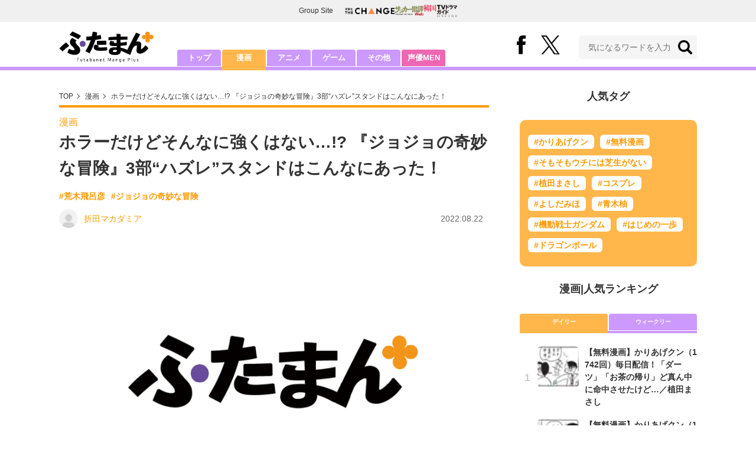

--- FILE ---
content_type: text/html; charset=utf-8
request_url: https://futaman.futabanet.jp/articles/-/122391?page=1
body_size: 12449
content:
<!DOCTYPE html>
<html lang="ja">
<head>
<meta charset="utf-8">
<meta http-equiv="X-UA-Compatible" content="IE=edge">
<title>ホラーだけどそんなに強くはない…!? 『ジョジョの奇妙な冒険』3部“ハズレ”スタンドはこんなにあった！ | ふたまん＋</title>
<meta name="description" content="１９８６年からシリーズが開始され、現在に至るまで国内外を問わず絶大な人気を誇っている荒木飛呂彦氏による漫画『ジョジョの奇妙な冒険』。特に第３部からのスタンドを用いた能力バトルが人気で、「どのスタンドが一番強いか」「自分で使ってみたい能力は…">
<meta name="keywords" content="荒木飛呂彦,ジョジョの奇妙な冒険">
<meta property="fb:app_id" content="585026022238385">
<meta property="fb:pages" content="100114431418373">
<meta property="og:locale" content="ja_JP">
<meta property="og:site_name" content="ふたまん＋">
<meta property="og:url" content="https://futaman.futabanet.jp/articles/-/122391">
<meta property="og:type" content="article">
<meta property="og:title" content="ホラーだけどそんなに強くはない…!? 『ジョジョの奇妙な冒険』3部“ハズレ”スタンドはこんなにあった！ | ふたまん＋">
<meta property="og:image" content="https://futaman.ismcdn.jp/common/images/futaman/no-image.png">
<meta property="og:description" content="１９８６年からシリーズが開始され、現在に至るまで国内外を問わず絶大な人気を誇っている荒木飛呂彦氏による漫画『ジョジョの奇妙な冒険』。特に第３部からのスタンドを用いた能力バトルが人気で、「どのスタンドが一番強いか」「自分で使ってみたい能力は…">
<meta property="article:publisher" content="https://www.facebook.com/futamanplus">
<meta name="author" content="折田マカダミア">
<meta name="twitter:card" content="summary_large_image">
<meta name="twitter:site" content="@futamanplus">
<meta name="twitter:domain" content="futaman.futabanet.jp">
<meta name="twitter:image" content="https://futaman.ismcdn.jp/common/images/futaman/no-image.png">
<meta name="robots" content="max-image-preview:large">
<meta name="theme-color" content="#cc99ff">

<meta name="cXenseParse:articleid" content="122391">
<meta name="cXenseParse:author" content="折田マカダミア">
<meta name="cXenseParse:url" content="https://futaman.futabanet.jp/articles/-/122391">
<meta name="cXenseParse:ftb-author" content="折田マカダミア">
<meta name="cXenseParse:ftb-article-type" content="記事">
<meta name="cXenseParse:ftb-tag" content="荒木飛呂彦,ジョジョの奇妙な冒険" data-separator=",">
<meta name="cXenseParse:ftb-series" content="最新コラム">
<meta property="article:published_time" content="2022-08-22T18:00:00+09:00">
<meta property="article:modified_time" content="2022-09-05T19:19:25+09:00">
<meta name="cXenseParse:ftb-main-genre" content="漫画">
<meta name="cXenseParse:pageclass" content="article">

<link rel="preconnect" href="https://futaman.ismcdn.jp" crossorigin>
<link rel="preconnect" href="https://code.jquery.com" crossorigin>
<link rel="preconnect" href="https://www.google-analytics.com" crossorigin>
<link rel="preconnect" href="https://www.googletagmanager.com" crossorigin>
<link rel="preload" as="image" href="https://futaman.ismcdn.jp/common/images/futaman/header_logo.png?rd=202507301704">
<link rel="preload" as="image" href="https://futaman.ismcdn.jp/common/images/icons/icon-1600x900.jpg">

<link rel="alternate" type="application/rss+xml" title="RSS | ふたまん＋" href="https://futaman.futabanet.jp/list/feed/rss4futaman">
<link rel="shortcut icon" type="image/vnd.microsoft.icon" href="https://futaman.futabanet.jp/common/images/futaman/favicon.ico">
<link rel="apple-touch-icon-precomposed" href="https://futaman.ismcdn.jp/common/images/futaman/apple-touch-icon.png">
<link rel="stylesheet" href="https://futaman.ismcdn.jp/resources/futaman/css/pc/shared.css?rd=202507301704">
<link rel="stylesheet" href="https://futaman.ismcdn.jp/resources/futaman/css/pc/leafs.css?rd=202507301704">
<link rel="manifest" href="/manifest.json">
<link rel="canonical" href="https://futaman.futabanet.jp/articles/-/122391?page=1">

<script type="application/javascript" src="//anymind360.com/js/17902/ats.js"></script>
<script src="https://code.jquery.com/jquery-3.4.1.min.js" integrity="sha256-CSXorXvZcTkaix6Yvo6HppcZGetbYMGWSFlBw8HfCJo=" crossorigin="anonymous"></script>
<script src="https://futaman.ismcdn.jp/resources/futaman/js/lib/ofi.min.js" defer></script>
<script src="https://futaman.ismcdn.jp/resources/futaman/js/lib/lozad.min.js" defer></script>
<script>
dataLayer = [{
  distributor: "MediaWeaver",
  lastPage: "no",
  articleID: "122391",
  pubDate: "2022/08/22",
  media: "ふたまん＋",
  mainGenre: "漫画",
  genre: "",
  series: "最新コラム",
  articleType: "記事"
}];
</script>
<!-- Google Tag Manager -->
<script>(function(w,d,s,l,i){w[l]=w[l]||[];w[l].push({'gtm.start':
new Date().getTime(),event:'gtm.js'});var f=d.getElementsByTagName(s)[0],
j=d.createElement(s),dl=l!='dataLayer'?'&l='+l:'';j.async=true;j.src=
'https://www.googletagmanager.com/gtm.js?id='+i+dl;f.parentNode.insertBefore(j,f);
})(window,document,'script','dataLayer','GTM-58ML4CX');</script>
<!-- End Google Tag Manager -->

<script async src="https://securepubads.g.doubleclick.net/tag/js/gpt.js"></script>
<script>
var googletag = googletag || {};
googletag.cmd = googletag.cmd || [];
googletag.cmd.push(function() {
  googletag.pubads().setTargeting('category','manga');
  googletag.pubads().setTargeting('articleId','122391');
  googletag.pubads().setTargeting('display','article');
  googletag.pubads().disableInitialLoad();
  googletag.pubads().enableSingleRequest();
  googletag.pubads().collapseEmptyDivs();
  googletag.enableServices();
});
</script>
<script data-sdk="l/1.1.10" data-cfasync="false" nowprocket src="https://html-load.com/loader.min.js" charset="UTF-8"></script>
<script nowprocket>(function(){function t(o,e){const r=n();return(t=function(t,n){return r[t-=309]})(o,e)}function n(){const t=["style","792872oOmMCL","documentElement","title","querySelectorAll","localStorage","name","VGhlcmUgd2FzIGEgcHJvYmxlbSBsb2FkaW5nIHRoZSBwYWdlLiBQbGVhc2UgY2xpY2sgT0sgdG8gbGVhcm4gbW9yZS4=","282786fMMJDo","loader-check","Cannot find currentScript","reload","textContent","charCodeAt","as_","&url=","script","map","loader_light","recovery","text","315540RTyVlu","last_bfa_at","split","href","length","&domain=","Script not found",'/loader.min.js"]',"from","none","width","width: 100vw; height: 100vh; z-index: 2147483647; position: fixed; left: 0; top: 0;","https://report.error-report.com/modal?eventId=&error=Vml0YWwgQVBJIGJsb2NrZWQ%3D&domain=","connection","https://error-report.com/report","querySelector","https://report.error-report.com/modal?eventId=","rtt","POST","87706KyRVLS","contains","src","height","close-error-report","error","Failed to load script: ",'script[src*="//',"3nLwbiH","/loader.min.js","append","hostname","outerHTML","&error=","onLine","setItem","addEventListener","btoa","setAttribute","toString","appendChild","display","searchParams","location","check","https://","type","currentScript","concat","148728JJjXGq","iframe","21QNapZW","data","createElement","link,style","Fallback Failed","_fa_","forEach","as_index","105042KWystp","getComputedStyle","host","value","removeEventListener","now","url","write","attributes","getBoundingClientRect","message","975180lrCXsz","as_modal_loaded","remove","https://report.error-report.com/modal?eventId=&error="];return(n=function(){return t})()}(function(){const o=t,e=n();for(;;)try{if(102011===parseInt(o(360))/1+parseInt(o(321))/2+parseInt(o(329))/3*(-parseInt(o(376))/4)+parseInt(o(371))/5+parseInt(o(383))/6+-parseInt(o(352))/7*(parseInt(o(350))/8)+-parseInt(o(396))/9)break;e.push(e.shift())}catch(t){e.push(e.shift())}})(),(()=>{"use strict";const n=t,o=n=>{const o=t;let e=0;for(let t=0,r=n[o(400)];t<r;t++)e=(e<<5)-e+n[o(388)](t),e|=0;return e},e=class{static[n(345)](){const t=n;var e,r;let c=arguments[t(400)]>0&&void 0!==arguments[0]?arguments[0]:t(394),a=!(arguments[t(400)]>1&&void 0!==arguments[1])||arguments[1];const i=Date[t(365)](),s=i-i%864e5,l=s-864e5,d=s+864e5,u=t(389)+o(c+"_"+s),w=t(389)+o(c+"_"+l),h=t(389)+o(c+"_"+d);return u!==w&&u!==h&&w!==h&&!(null!==(e=null!==(r=window[u])&&void 0!==r?r:window[w])&&void 0!==e?e:window[h])&&(a&&(window[u]=!0,window[w]=!0,window[h]=!0),!0)}};function r(o,e){const r=n;try{window[r(380)][r(336)](window[r(344)][r(362)]+r(357)+btoa(r(397)),Date[r(365)]()[r(340)]())}catch(t){}try{!async function(n,o){const e=r;try{if(await async function(){const n=t;try{if(await async function(){const n=t;if(!navigator[n(335)])return!0;try{await fetch(location[n(399)])}catch(t){return!0}return!1}())return!0;try{if(navigator[n(315)][n(319)]>1e3)return!0}catch(t){}return!1}catch(t){return!1}}())return;const r=await async function(n){const o=t;try{const t=new URL(o(316));t[o(343)][o(331)](o(347),o(393)),t[o(343)][o(331)](o(378),""),t[o(343)][o(331)](o(370),n),t[o(343)][o(331)](o(366),location[o(399)]);const e=await fetch(t[o(399)],{method:o(320)});return await e[o(395)]()}catch(t){return o(326)}}(n);document[e(379)](e(355))[e(358)]((t=>{const n=e;t[n(373)](),t[n(387)]=""}));let a=!1;window[e(337)](e(370),(t=>{const n=e;n(372)===t[n(353)]&&(a=!0)}));const i=document[e(354)](e(351));i[e(323)]=e(318)[e(349)](r,e(334))[e(349)](btoa(n),e(401))[e(349)](o,e(390))[e(349)](btoa(location[e(399)])),i[e(339)](e(375),e(313)),document[e(377)][e(341)](i);const s=t=>{const n=e;n(325)===t[n(353)]&&(i[n(373)](),window[n(364)](n(370),s))};window[e(337)](e(370),s);const l=()=>{const t=e,n=i[t(369)]();return t(311)!==window[t(361)](i)[t(342)]&&0!==n[t(312)]&&0!==n[t(324)]};let d=!1;const u=setInterval((()=>{if(!document[e(322)](i))return clearInterval(u);l()||d||(clearInterval(u),d=!0,c(n,o))}),1e3);setTimeout((()=>{a||d||(d=!0,c(n,o))}),3e3)}catch(t){c(n,o)}}(o,e)}catch(t){c(o,e)}}function c(t,o){const e=n;try{const n=atob(e(382));confirm(n)?location[e(399)]=e(374)[e(349)](btoa(t),e(401))[e(349)](o,e(390))[e(349)](btoa(location[e(399)])):location[e(386)]()}catch(t){location[e(399)]=e(314)[e(349)](o)}}(()=>{const t=n,o=n=>t(327)[t(349)](n);let c="";try{var a,i;null===(a=document[t(348)])||void 0===a||a[t(373)]();const n=null!==(i=function(){const n=t,o=n(359)+window[n(338)](window[n(344)][n(332)]);return window[o]}())&&void 0!==i?i:0;if(!e[t(345)](t(384),!1))return;const s="html-load.com,fb.html-load.com,content-loader.com,fb.content-loader.com"[t(398)](",");c=s[0];const l=document[t(317)](t(328)[t(349)](s[n],t(309)));if(!l)throw new Error(t(402));const d=Array[t(310)](l[t(368)])[t(392)]((n=>({name:n[t(381)],value:n[t(363)]})));if(n+1<s[t(400)])return function(n,o){const e=t,r=e(359)+window[e(338)](window[e(344)][e(332)]);window[r]=o}(0,n+1),void function(n,o){const e=t;var r;const c=document[e(354)](e(391));o[e(358)]((t=>{const n=e;let{name:o,value:r}=t;return c[n(339)](o,r)})),c[e(339)](e(323),e(346)[e(349)](n,e(330))),document[e(367)](c[e(333)]);const a=null===(r=document[e(348)])||void 0===r?void 0:r[e(333)];if(!a)throw new Error(e(385));document[e(367)](a)}(s[n+1],d);r(o(t(356)),c)}catch(n){try{n=n[t(340)]()}catch(t){}r(o(n),c)}})()})();})();</script>

<script src="//kitchen.juicer.cc/?color=pewMVZEHU/w=" async></script>
</head>
<body>
<!-- Google Tag Manager (noscript) -->
<noscript><iframe src="https://www.googletagmanager.com/ns.html?id=GTM-58ML4CX"
height="0" width="0" style="display:none;visibility:hidden"></iframe></noscript>
<!-- End Google Tag Manager (noscript) --><script type="application/ld+json">
[{
 "@context":"http://schema.org",
 "@type":"WebSite",
 "name":"ふたまん＋",
 "url" : "https://futaman.futabanet.jp",
 "sameAs" : ["https://www.facebook.com/futamanplus/", "https://twitter.com/futamanplus"],
 "potentialAction": {
 "@type": "SearchAction",
 "target": "https://futaman.futabanet.jp/list/search?fulltext={fulltext}",
 "query-input":"required name=fulltext"}
},{
  "@context": "http://schema.org",
  "@type": "SiteNavigationElement",
  "url": ["/","/list/manga","/list/anime","/list/game","/list/other"]
},{
  "@context": "http://schema.org",
  "@type": "Organization",
  "url": "https://futaman.futabanet.jp",
  "logo": "https://futaman.futabanet.jp/common/images/icons/icon-1600x900.jpg"
},{
 "@context":"http://schema.org",
 "@type":"BreadcrumbList",
 "itemListElement":[
  {"@type":"ListItem","position":1,"item":{"@id":"https://futaman.futabanet.jp/","name":"ふたまん＋ トップ"}},
  {"@type":"ListItem","position":2,"item":{"@id":"https://futaman.futabanet.jp/list/manga/latest","name":"漫画"}},
  {"@type":"ListItem","position":3,"item":{"@id":"https://futaman.futabanet.jp/articles/-/122391","name":"ホラーだけどそんなに強くはない…!? 『ジョジョの奇妙な冒険』3部“ハズレ”スタンドはこんなにあった！"}}
 ]
},{
 "@context":"http://schema.org",
 "@type":"NewsArticle",
 "mainEntityOfPage":{"@type":"WebPage","@id":"https://futaman.futabanet.jp/articles/-/122391"},
 "headline":"ホラーだけどそんなに強くはない…!? 『ジョジョの奇妙な冒険』3部“ハズレ”スタンドはこんなにあった！",
 "image":{"@type":"ImageObject","url":"https://futaman.ismcdn.jp/common/images/futaman/no-image.png","width":"1200","height":"900"},
 "datePublished":"2022-08-22T18:00:00+09:00",
 "dateModified":"2022-09-05T19:19:25+09:00",
 "author":{"@type":"Person","name":"折田マカダミア","url":"https://futaman.futabanet.jp/list/author/折田マカダミア"},
 "description":"１９８６年からシリーズが開始され、現在に至るまで国内外を問わず絶大な人気を誇っている荒木飛呂彦氏による漫画『ジョジョの奇妙な冒険』。特に第３部からのスタンドを用いた能力バトルが人気で、「どのスタンド…",
 "publisher":{"@type":"Organization","name":"ふたまん＋","logo":{"@type":"ImageObject","url":"https://futaman.futabanet.jp/common/images/icons/amp_futaman.jpg","width":"600","height":"60"}}
}]
</script>

<div class="l-wrapper">
<header class="l-header">
  <div class="g-header-groupes">
    <div class="g-header-groupes__headline">Group Site</div>
    <div class="g-header-groupes__list">
      <div class="g-header-groupes__item">
        <a href="https://futabasha-change.com/" class="g-header-groupes__link" target="_blank" rel="noopener" aria-label="双葉社 THE CHANGEを開く">
          <img src="https://futaman.ismcdn.jp/common/images/futaman/futaba-logo-change.svg" width="84" height="11" class="" alt="" loading="eager" >
        </a>
      </div>
      <div class="g-header-groupes__item">
        <a href="https://soccerhihyo.futabanet.jp/" class="g-header-groupes__link" target="_blank" rel="noopener" aria-label="サッカー批評Webを開く">
          <img src="https://futaman.ismcdn.jp/common/images/futaman/futaba-logo_soccer.svg" width="49" height="18" class="" alt="" loading="eager" >
        </a>
      </div>
      <div class="g-header-groupes__item">
        <a href="https://futabanet.jp/kankoku-tvguide" class="g-header-groupes__link" target="_blank" rel="noopener" aria-label="韓国TVドラマガイド ONLINEを開く">
          <img src="https://futaman.ismcdn.jp/common/images/futaman/futaba-logo_kankoku.svg" width="57" height="17" class="" alt="" loading="eager" >
        </a>
      </div>
    </div>
  </div>
  <div class="header">
    <div class="header__inner">
      <div class="header__inner-l">
          <div class="header__logo"><a href="/"><img src="https://futaman.ismcdn.jp/common/images/futaman/header_logo.png" width="160" height="54" class="" alt="ふたまん＋" loading="eager" ></a></div>
      </div>
      <div class="header__inner-r">
        <div class="header__sns">
          <div class="header__snsItem fb"><a href="https://www.facebook.com/futamanplus" target="_blank" class="--blank" rel="noopener"><img src="https://futaman.ismcdn.jp/common/images/futaman/icon_fb.svg" width="15" height="32" class="" alt="facebook" loading="eager" ></a></div>
          <div class="header__snsItem twitter"><a href="https://twitter.com/futamanplus" target="_blank" class="--blank" rel="noopener"><img src="https://futaman.ismcdn.jp/common/images/futaman/icon_x-b.svg" width="32" height="33" class="" alt="x" loading="eager" ></a></div>
        </div>
        <div class="header__search">
          <form class="header__search-form" action="/list/search" method="get">
            <input type="search" name="fulltext" required placeholder="気になるワードを入力">
            <button type="submit"></button>
          </form>
        </div>
      </div>
    <!-- /header__inner --></div>
    <nav class="header-nav">
      <ul class="header-nav__list">
        <li class="header-nav__item"><a href="/">トップ</a></li>
        <li class="header-nav__item is-current"><a href="/list/manga">漫画</a></li>
        <li class="header-nav__item"><a href="/list/anime">アニメ</a></li>
        <li class="header-nav__item"><a href="/list/game">ゲーム</a></li>
        <li class="header-nav__item"><a href="/list/other">その他</a></li>
        <li class="header-nav__item --seiyumen"><a href="/list/seiyumen">声優MEN</a></li>
      </ul>
    </nav>
  <!-- /header --></div>
  <div class="header__bottom-line"></div>
</header>
<div class="l-contents">
<div class="l-contents-inner">
<main class="l-main">
<div class="m-breadcrumb">
  <ul class="m-breadcrumb__list">
    <li class="m-breadcrumb__item"><a href="/">TOP</a></li>
    <li class="m-breadcrumb__item"><a href="/list/manga/latest">漫画</a></li>
      <li class="m-breadcrumb__item"><a href="/articles/-/122391">ホラーだけどそんなに強くはない…!? 『ジョジョの奇妙な冒険』3部“ハズレ”スタンドはこんなにあった！</a></li>
  </ul>
</div>
<article class="article">
<header class="article-header">
    <div class="article-header-tag"><a href="/list/manga/latest" class="u-orange">漫画</a></div>
  <h1 class="article-header__ttl">ホラーだけどそんなに強くはない…!? 『ジョジョの奇妙な冒険』3部“ハズレ”スタンドはこんなにあった！</h1>
<ul class="m-article-tag-list">
    <li class="m-article-tag-list__item"><a href="/list/tag/%E8%8D%92%E6%9C%A8%E9%A3%9B%E5%91%82%E5%BD%A6">#荒木飛呂彦</a></li>
    <li class="m-article-tag-list__item"><a href="/list/tag/%E3%82%B8%E3%83%A7%E3%82%B8%E3%83%A7%E3%81%AE%E5%A5%87%E5%A6%99%E3%81%AA%E5%86%92%E9%99%BA">#ジョジョの奇妙な冒険</a></li>
</ul>
    <div class="article-header-info">
      <div class="article-header-info--left">
        <a href="/list/author/%E6%8A%98%E7%94%B0%E3%83%9E%E3%82%AB%E3%83%80%E3%83%9F%E3%82%A2" class="article-header-info__author">
          <div class="article-header-info__authorImg  u-bd-r50">
            <img src="https://futaman.ismcdn.jp/mwimgs/7/9/32wm/img_790548f487c937f9faea16913c031ed91430.png" srcset="https://futaman.ismcdn.jp/mwimgs/7/9/32wm/img_790548f487c937f9faea16913c031ed91430.png 1x,https://futaman.ismcdn.jp/mwimgs/7/9/64wm/img_790548f487c937f9faea16913c031ed91430.png 2x" width="32" height="32" class="u-bd-r6" alt="折田マカダミア" loading="lazy" >
          </div>
          <div class="article-header-info__authorName">折田マカダミア</div>
        </a>
      </div>
      <div class="article-header-info--right">
        <div class="article-header-info__date u-gray">2022.08.22</div>
      </div>
    <!-- /article-header-info --></div>
</header>
<div class="article-body">
<div class="article-image">
  <figure>
    <img src="https://futaman.ismcdn.jp/common/images/icons/icon-1600x900.jpg" width="728" height="" class="u-bd-r6" alt="ホラーだけどそんなに強くはない…!? 『ジョジョの奇妙な冒険』3部“ハズレ”スタンドはこんなにあった！の画像" loading="eager" >
    <figcaption>ホラーだけどそんなに強くはない…!? 『ジョジョの奇妙な冒険』3部“ハズレ”スタンドはこんなにあった！の画像</figcaption>
  </figure>
</div>

<p>　１９８６年からシリーズが開始され、現在に至るまで国内外を問わず絶大な人気を誇っている<a href="/list/tag/%E8%8D%92%E6%9C%A8%E9%A3%9B%E5%91%82%E5%BD%A6">荒木飛呂彦</a>氏による漫画『<a href="/list/tag/%E3%82%B8%E3%83%A7%E3%82%B8%E3%83%A7%E3%81%AE%E5%A5%87%E5%A6%99%E3%81%AA%E5%86%92%E9%99%BA">ジョジョの奇妙な冒険</a>』。特に第３部からのスタンドを用いた能力バトルが人気で、「どのスタンドが一番強いか」「自分で使ってみたい能力は」などは盛り上がる鉄板ネタの１つ。最強スタンドや超複雑なスタンドがある一方で、これまでのシリーズでは「これは弱いのでは？」と思われるようなスタンドもあったのではないだろうか。</p>

<p>　これまでの物語で、残念ながら主人公たちにズタボロに敗れてしまったスタンドたち。そこで今回は３部に登場した敵スタンドの中から、「ハズレスタンド」と読者の中でも話題に上がるスタンドたちを厳選して紹介していきたい。</p>

<h2>■発動条件が厳しすぎるのに能力はイマイチな「エボニーデビル」</h2>

<p>　まず「ハズレスタンド」の話題で一番に名前が上がりがちなのが、呪いのデーボの使うスタンド「エボニーデビル」だ。エボニーデビルはジョースター一行がシンガポールのホテルに宿泊した際、ポルナレフの部屋に入りこみ、彼を恐怖に陥れたスタンド。</p>

<p>　ホラー映画さながらの戦いを繰り広げた「エボニーデビル」だが、このスタンドがハズレと言われる理由はまず、発動条件がかなり限定されているということ。「相手を恨むことで強くなる」という性質上、わざと敵にまず自身を攻撃させなければ能力を発動できない。</p>

<p>　加えてその能力は、人形に憑依して敵を攻撃するというだけのもの。その人形のサイズもけっして大きかったり特別強いということはない。遠隔操作ができるとはいえ、自身が傷つきながらも、人形が相手を攻撃するだけという能力は、あまりにハイリスクローリターンだろう。</p>


<div class="next-link"><a href="/articles/-/122391?page=2" class="btn-link">次ページ：ひたすら待たなければいけない…</a></div>

<ol class="article-pager">
  <li class="article-pager__item current"><a href="/articles/-/122391?page=1">1</a></li>
  <li class="article-pager__item"><a href="/articles/-/122391?page=2">2</a></li>
  <li class="article-pager__item next"><a href="/articles/-/122391?page=2"><img src="https://futaman.ismcdn.jp/common/images/futaman/icon_arrow-orange.svg" width="" height="" class="" alt="「ホラーだけどそんなに強くはない…!? 『ジョジョの奇妙な冒険』3部“ハズレ”スタンドはこんなにあった！」記事の2ページへ" loading="lazy" ></a></li>
</ol>

</div>

<div class="article-sns">
  <ul class="article-sns__list">
    <li class="article-sns__item twitter"><a rel="nofollow" href="https://twitter.com/intent/tweet?text=ホラーだけどそんなに強くはない…!? 『ジョジョの奇妙な冒険』3部“ハズレ”スタンドはこんなにあった！&url=https://futaman.futabanet.jp/articles/-/122391&hashtags=%E3%81%B5%E3%81%9F%E3%81%BE%E3%82%93%E3%83%97%E3%83%A9%E3%82%B9" target="_blank"><i><img src="https://futaman.ismcdn.jp/common/images/futaman/icon_x-w.svg" width="14" height="14" class="" alt="" loading="lazy" ></i>ポスト</a></li>
    <li class="article-sns__item facebook"><a href="https://www.facebook.com/sharer/sharer.php?u=https://futaman.futabanet.jp/articles/-/122391" target="_blank"><i><img src="https://futaman.ismcdn.jp/common/images/futaman/icon_facebook.svg" width="14" height="14" class="" alt="" loading="lazy" ></i>シェア</a></li>
    <li class="article-sns__item line"><a href="https://social-plugins.line.me/lineit/share?url=https%3A%2F%2Ffutaman.futabanet.jp%2Farticles%2F-%2F122391"><i><img src="https://futaman.ismcdn.jp/common/images/futaman/icon_line.svg" width="15" height="14" class="" alt="line" loading="lazy" ></i>LINEで送る</a></li>
  </ul>
</div>
<div id="article-content"></div>
</article>
</main>
<aside class="l-sub">
<div class="popular-tag u-mb-24">
  <div class="m-headline u-ta-center">人気タグ</div>
  <div class="popular-tag__inner">
    <ul class="popular-tag__list">
      <li class="popular-tag__item"><a href="/list/tag/%E3%81%8B%E3%82%8A%E3%81%82%E3%81%92%E3%82%AF%E3%83%B3" title="かりあげクンの記事一覧">#かりあげクン</a></li>
      <li class="popular-tag__item"><a href="/list/tag/%E7%84%A1%E6%96%99%E6%BC%AB%E7%94%BB" title="無料漫画の記事一覧">#無料漫画</a></li>
      <li class="popular-tag__item"><a href="/list/tag/%E3%81%9D%E3%82%82%E3%81%9D%E3%82%82%E3%82%A6%E3%83%81%E3%81%AB%E3%81%AF%E8%8A%9D%E7%94%9F%E3%81%8C%E3%81%AA%E3%81%84" title="そもそもウチには芝生がないの記事一覧">#そもそもウチには芝生がない</a></li>
      <li class="popular-tag__item"><a href="/list/tag/%E6%A4%8D%E7%94%B0%E3%81%BE%E3%81%95%E3%81%97" title="植田まさしの記事一覧">#植田まさし</a></li>
      <li class="popular-tag__item"><a href="/list/tag/%E3%82%B3%E3%82%B9%E3%83%97%E3%83%AC" title="コスプレの記事一覧">#コスプレ</a></li>
      <li class="popular-tag__item"><a href="/list/tag/%E3%82%88%E3%81%97%E3%81%A0%E3%81%BF%E3%81%BB" title="よしだみほの記事一覧">#よしだみほ</a></li>
      <li class="popular-tag__item"><a href="/list/tag/%E9%9D%92%E6%9C%A8%E6%9F%9A" title="青木柚の記事一覧">#青木柚</a></li>
      <li class="popular-tag__item"><a href="/list/tag/%E6%A9%9F%E5%8B%95%E6%88%A6%E5%A3%AB%E3%82%AC%E3%83%B3%E3%83%80%E3%83%A0" title="機動戦士ガンダムの記事一覧">#機動戦士ガンダム</a></li>
      <li class="popular-tag__item"><a href="/list/tag/%E3%81%AF%E3%81%98%E3%82%81%E3%81%AE%E4%B8%80%E6%AD%A9" title="はじめの一歩の記事一覧">#はじめの一歩</a></li>
      <li class="popular-tag__item"><a href="/list/tag/%E3%83%89%E3%83%A9%E3%82%B4%E3%83%B3%E3%83%9C%E3%83%BC%E3%83%AB" title="ドラゴンボールの記事一覧">#ドラゴンボール</a></li>
    </ul>
  </div>
<!-- /popular-tag --></div>
<div class="m-headline u-ta-center">漫画<span class="c-pertition">|</span>人気ランキング</div>
<div class="sub-ranking u-mb-24">
  <input type="radio" name="sub-ranking" id="sub-ranking1" checked>
  <input type="radio" name="sub-ranking" id="sub-ranking2">
  <div class="ranking-btn">
    <div class="ranking-btn__item"><label for="sub-ranking1">デイリー</label></div>
    <div class="ranking-btn__item"><label for="sub-ranking2">ウィークリー</label></div>
  </div>
  <hr>
  <div class="ranking-unit">
    <div class="ranking-unit__list u-mb-24 daily">
      <a href="/articles/-/130330" class="ranking-unit__item">
        <div class="ranking-unit__img u-img-70 u-bd-r6"><img src="https://futaman.ismcdn.jp/mwimgs/5/9/70wm/img_599abbd105c305835a9583f995f792d9154065.png" srcset="https://futaman.ismcdn.jp/mwimgs/5/9/70wm/img_599abbd105c305835a9583f995f792d9154065.png 1x,https://futaman.ismcdn.jp/mwimgs/5/9/140wm/img_599abbd105c305835a9583f995f792d9154065.png 2x" width="70" height="48" class="u-bd-r6" alt="【無料漫画】かりあげクン（1742回）毎日配信！「ダーツ」「お茶の帰り」ど真ん中に命中させたけど…／植田まさし" loading="lazy" ></div>
        <div class="ranking-unit__body">
          <div class="ranking-unit__ttl">【無料漫画】かりあげクン（1742回）毎日配信！「ダーツ」「お茶の帰り」ど真ん中に命中させたけど…／植田まさし</div>
        </div>
      </a>
      <a href="/articles/-/130329" class="ranking-unit__item">
        <div class="ranking-unit__img u-img-70 u-bd-r6"><img src="https://futaman.ismcdn.jp/mwimgs/3/f/70wm/img_3f20620febd2573c97a794ed7c765029168619.png" srcset="https://futaman.ismcdn.jp/mwimgs/3/f/70wm/img_3f20620febd2573c97a794ed7c765029168619.png 1x,https://futaman.ismcdn.jp/mwimgs/3/f/140wm/img_3f20620febd2573c97a794ed7c765029168619.png 2x" width="70" height="49" class="u-bd-r6" alt="【無料漫画】かりあげクン（1741回）毎日配信！「落花生」「一人じめ」食べた後の“カラ”を有効活用／植田まさし" loading="lazy" ></div>
        <div class="ranking-unit__body">
          <div class="ranking-unit__ttl">【無料漫画】かりあげクン（1741回）毎日配信！「落花生」「一人じめ」食べた後の“カラ”を有効活用／植田まさし</div>
        </div>
      </a>
      <a href="/articles/-/130276" class="ranking-unit__item">
        <div class="ranking-unit__img u-img-70 u-bd-r6"><img src="https://futaman.ismcdn.jp/mwimgs/f/1/70wm/img_f18f167aa634866d9d716169a3508435562802.jpg" srcset="https://futaman.ismcdn.jp/mwimgs/f/1/70wm/img_f18f167aa634866d9d716169a3508435562802.jpg 1x,https://futaman.ismcdn.jp/mwimgs/f/1/140wm/img_f18f167aa634866d9d716169a3508435562802.jpg 2x" width="70" height="55" class="u-bd-r6" alt="【実写化作品「人気女優・驚きのキャラ再現」３】「戸田恵梨香」原作そのままの強烈インパクト！ゴスロリ衣装で魅了した『DEATH NOTE』弥海砂" loading="lazy" ></div>
        <div class="ranking-unit__body">
          <div class="ranking-unit__ttl">【実写化作品「人気女優・驚きのキャラ再現」３】「戸田恵梨香」原作そのままの強烈インパクト！ゴスロリ衣装で魅了した『DEATH NOTE』弥海砂</div>
        </div>
      </a>
      <a href="/articles/-/130264" class="ranking-unit__item">
        <div class="ranking-unit__img u-img-70 u-bd-r6"><img src="https://futaman.ismcdn.jp/mwimgs/9/6/70wm/img_96b3b97abfe6a0d6ea6e995c535f87cd177723.jpg" srcset="https://futaman.ismcdn.jp/mwimgs/9/6/70wm/img_96b3b97abfe6a0d6ea6e995c535f87cd177723.jpg 1x,https://futaman.ismcdn.jp/mwimgs/9/6/140wm/img_96b3b97abfe6a0d6ea6e995c535f87cd177723.jpg 2x" width="70" height="70" class="u-bd-r6" alt="176センチの高身長コスプレイヤー・緑川希星、「股下90センチ」の超スタイルで『進撃の巨人』ミカサ再現！" loading="lazy" ></div>
        <div class="ranking-unit__body">
          <div class="ranking-unit__ttl">176センチの高身長コスプレイヤー・緑川希星、「股下90センチ」の超スタイルで『進撃の巨人』ミカサ再現！</div>
        </div>
      </a>
      <a href="/articles/-/130323" class="ranking-unit__item">
        <div class="ranking-unit__img u-img-70 u-bd-r6"><img src="https://futaman.ismcdn.jp/mwimgs/a/f/70wm/img_af2c474388ea3489cc4c5da21638aea3533169.jpg" srcset="https://futaman.ismcdn.jp/mwimgs/a/f/70wm/img_af2c474388ea3489cc4c5da21638aea3533169.jpg 1x,https://futaman.ismcdn.jp/mwimgs/a/f/140wm/img_af2c474388ea3489cc4c5da21638aea3533169.jpg 2x" width="70" height="39" class="u-bd-r6" alt="社会人コスプレイヤー・天音ありぃの『遊☆戯☆王』ブラック・マジシャン・ガール姿に熱視線！体作りで目指すのは「キレイなくびれ」" loading="lazy" ></div>
        <div class="ranking-unit__body">
          <div class="ranking-unit__ttl">社会人コスプレイヤー・天音ありぃの『遊☆戯☆王』ブラック・マジシャン・ガール姿に熱視線！体作りで目指すのは「キレイなくびれ」</div>
        </div>
      </a>
      <a href="/articles/-/130327" class="ranking-unit__item">
        <div class="ranking-unit__img u-img-70 u-bd-r6"><img src="https://futaman.ismcdn.jp/mwimgs/b/c/70wm/img_bc7b4f88d4d3cfd74d55ad4b9b0cd19c182644.png" srcset="https://futaman.ismcdn.jp/mwimgs/b/c/70wm/img_bc7b4f88d4d3cfd74d55ad4b9b0cd19c182644.png 1x,https://futaman.ismcdn.jp/mwimgs/b/c/140wm/img_bc7b4f88d4d3cfd74d55ad4b9b0cd19c182644.png 2x" width="70" height="49" class="u-bd-r6" alt="【無料漫画】かりあげクン（1739回）毎日配信！「いろり」「カギ」いなかと都会の大きな違い…？／植田まさし" loading="lazy" ></div>
        <div class="ranking-unit__body">
          <div class="ranking-unit__ttl">【無料漫画】かりあげクン（1739回）毎日配信！「いろり」「カギ」いなかと都会の大きな違い…？／植田まさし</div>
        </div>
      </a>
      <a href="/articles/-/130328" class="ranking-unit__item">
        <div class="ranking-unit__img u-img-70 u-bd-r6"><img src="https://futaman.ismcdn.jp/mwimgs/2/0/70wm/img_2046138cc9af23b78099bc45c1a8a14f137767.png" srcset="https://futaman.ismcdn.jp/mwimgs/2/0/70wm/img_2046138cc9af23b78099bc45c1a8a14f137767.png 1x,https://futaman.ismcdn.jp/mwimgs/2/0/140wm/img_2046138cc9af23b78099bc45c1a8a14f137767.png 2x" width="70" height="48" class="u-bd-r6" alt="【無料漫画】かりあげクン（1740回）毎日配信！「二枚目俳優」「社交辞令」意外なものにサインをお願い!?／植田まさし" loading="lazy" ></div>
        <div class="ranking-unit__body">
          <div class="ranking-unit__ttl">【無料漫画】かりあげクン（1740回）毎日配信！「二枚目俳優」「社交辞令」意外なものにサインをお願い!?／植田まさし</div>
        </div>
      </a>
      <a href="/articles/-/130322" class="ranking-unit__item">
        <div class="ranking-unit__img u-img-70 u-bd-r6"><img src="https://futaman.ismcdn.jp/mwimgs/6/9/70wm/img_693face97160078f23d7ad5be4cbcb4850446.jpg" srcset="https://futaman.ismcdn.jp/mwimgs/6/9/70wm/img_693face97160078f23d7ad5be4cbcb4850446.jpg 1x,https://futaman.ismcdn.jp/mwimgs/6/9/140wm/img_693face97160078f23d7ad5be4cbcb4850446.jpg 2x" width="70" height="97" class="u-bd-r6" alt="「みんな成功者…!?」『魁!!男塾』主要キャラたちに訪れた意外な“その後”　剣桃太郎は総理大臣、松尾鯛雄はホテル王、そして…" loading="lazy" ></div>
        <div class="ranking-unit__body">
          <div class="ranking-unit__ttl">「みんな成功者…!?」『魁!!男塾』主要キャラたちに訪れた意外な“その後”　剣桃太郎は総理大臣、松尾鯛雄はホテル王、そして…</div>
        </div>
      </a>
      <a href="/articles/-/130321" class="ranking-unit__item">
        <div class="ranking-unit__img u-img-70 u-bd-r6"><img src="https://futaman.ismcdn.jp/mwimgs/9/1/70wm/img_91b1f3311053e13dc68156301f0472ab102432.jpg" srcset="https://futaman.ismcdn.jp/mwimgs/9/1/70wm/img_91b1f3311053e13dc68156301f0472ab102432.jpg 1x,https://futaman.ismcdn.jp/mwimgs/9/1/140wm/img_91b1f3311053e13dc68156301f0472ab102432.jpg 2x" width="70" height="101" class="u-bd-r6" alt="『名探偵コナン』黒ずくめの組織の「コードネーム」の意図とは？ジン、ウォッカ、ベルモット…酒の名前に隠された「実力差」の謎に迫る" loading="lazy" ></div>
        <div class="ranking-unit__body">
          <div class="ranking-unit__ttl">『名探偵コナン』黒ずくめの組織の「コードネーム」の意図とは？ジン、ウォッカ、ベルモット…酒の名前に隠された「実力差」の謎に迫る</div>
        </div>
      </a>
      <a href="/articles/-/130253" class="ranking-unit__item">
        <div class="ranking-unit__img u-img-70 u-bd-r6"><img src="https://futaman.ismcdn.jp/mwimgs/f/a/70wm/img_faad084268c90bb6979faac3372c7e04700637.jpg" srcset="https://futaman.ismcdn.jp/mwimgs/f/a/70wm/img_faad084268c90bb6979faac3372c7e04700637.jpg 1x,https://futaman.ismcdn.jp/mwimgs/f/a/140wm/img_faad084268c90bb6979faac3372c7e04700637.jpg 2x" width="70" height="46" class="u-bd-r6" alt="爬虫類好きグラドル・とっぽが『ドラゴンボール』ブルマの「伝説的シーン」をコスプレ再現！「ズボンが入らない」悩みを強みに" loading="lazy" ></div>
        <div class="ranking-unit__body">
          <div class="ranking-unit__ttl">爬虫類好きグラドル・とっぽが『ドラゴンボール』ブルマの「伝説的シーン」をコスプレ再現！「ズボンが入らない」悩みを強みに</div>
        </div>
      </a>
      <div class="ranking__btn"><a href="/list/manga/ranking" class="c-btn purple u-bd-r6 size-l">ランキング一覧</a></div>
    </div>
    <div class="ranking-unit__list u-mb-24 weekly">
      <a href="/articles/-/130318" class="ranking-unit__item">
        <div class="ranking-unit__img u-img-70 u-bd-r6"><img src="https://futaman.ismcdn.jp/mwimgs/9/5/70wm/img_95897b3822d79f5ecbe4c0de5011116576183.jpg" srcset="https://futaman.ismcdn.jp/mwimgs/9/5/70wm/img_95897b3822d79f5ecbe4c0de5011116576183.jpg 1x,https://futaman.ismcdn.jp/mwimgs/9/5/140wm/img_95897b3822d79f5ecbe4c0de5011116576183.jpg 2x" width="70" height="50" class="u-bd-r6" alt="【無料漫画】かりあげクン（1737回）毎日配信！「塩分」「応急処置」よりよい生活のためアドバイス!?／植田まさし" loading="lazy" ></div>
        <div class="ranking-unit__body">
          <div class="ranking-unit__ttl">【無料漫画】かりあげクン（1737回）毎日配信！「塩分」「応急処置」よりよい生活のためアドバイス!?／植田まさし</div>
        </div>
      </a>
      <a href="/articles/-/130319" class="ranking-unit__item">
        <div class="ranking-unit__img u-img-70 u-bd-r6"><img src="https://futaman.ismcdn.jp/mwimgs/9/3/70wm/img_93cfe34093cfe833caf83d439f0773b677070.jpg" srcset="https://futaman.ismcdn.jp/mwimgs/9/3/70wm/img_93cfe34093cfe833caf83d439f0773b677070.jpg 1x,https://futaman.ismcdn.jp/mwimgs/9/3/140wm/img_93cfe34093cfe833caf83d439f0773b677070.jpg 2x" width="70" height="50" class="u-bd-r6" alt="【無料漫画】かりあげクン（1738回）毎日配信！「創作活動」「税金」練りに練ったシナリオの“使い道”／植田まさし" loading="lazy" ></div>
        <div class="ranking-unit__body">
          <div class="ranking-unit__ttl">【無料漫画】かりあげクン（1738回）毎日配信！「創作活動」「税金」練りに練ったシナリオの“使い道”／植田まさし</div>
        </div>
      </a>
      <a href="/articles/-/130285" class="ranking-unit__item">
        <div class="ranking-unit__img u-img-70 u-bd-r6"><img src="https://futaman.ismcdn.jp/mwimgs/1/f/70wm/img_1f11fb9428bdd33978de34bbca04c217123034.png" srcset="https://futaman.ismcdn.jp/mwimgs/1/f/70wm/img_1f11fb9428bdd33978de34bbca04c217123034.png 1x,https://futaman.ismcdn.jp/mwimgs/1/f/140wm/img_1f11fb9428bdd33978de34bbca04c217123034.png 2x" width="70" height="48" class="u-bd-r6" alt="【無料漫画】かりあげクン（1735回）毎日配信！「肩こり」「介抱どろぼう」お手頃すぎる疲労回復グッズ／植田まさし" loading="lazy" ></div>
        <div class="ranking-unit__body">
          <div class="ranking-unit__ttl">【無料漫画】かりあげクン（1735回）毎日配信！「肩こり」「介抱どろぼう」お手頃すぎる疲労回復グッズ／植田まさし</div>
        </div>
      </a>
      <a href="/articles/-/130286" class="ranking-unit__item">
        <div class="ranking-unit__img u-img-70 u-bd-r6"><img src="https://futaman.ismcdn.jp/mwimgs/9/e/70wm/img_9e7254f4c71626aeee6c5c36a9e8fa2e146683.png" srcset="https://futaman.ismcdn.jp/mwimgs/9/e/70wm/img_9e7254f4c71626aeee6c5c36a9e8fa2e146683.png 1x,https://futaman.ismcdn.jp/mwimgs/9/e/140wm/img_9e7254f4c71626aeee6c5c36a9e8fa2e146683.png 2x" width="70" height="48" class="u-bd-r6" alt="【無料漫画】かりあげクン（1736回）毎日配信！「手袋」「シェーカー」上質な手袋の驚きの使い道／植田まさし" loading="lazy" ></div>
        <div class="ranking-unit__body">
          <div class="ranking-unit__ttl">【無料漫画】かりあげクン（1736回）毎日配信！「手袋」「シェーカー」上質な手袋の驚きの使い道／植田まさし</div>
        </div>
      </a>
      <a href="/articles/-/130253" class="ranking-unit__item">
        <div class="ranking-unit__img u-img-70 u-bd-r6"><img src="https://futaman.ismcdn.jp/mwimgs/f/a/70wm/img_faad084268c90bb6979faac3372c7e04700637.jpg" srcset="https://futaman.ismcdn.jp/mwimgs/f/a/70wm/img_faad084268c90bb6979faac3372c7e04700637.jpg 1x,https://futaman.ismcdn.jp/mwimgs/f/a/140wm/img_faad084268c90bb6979faac3372c7e04700637.jpg 2x" width="70" height="46" class="u-bd-r6" alt="爬虫類好きグラドル・とっぽが『ドラゴンボール』ブルマの「伝説的シーン」をコスプレ再現！「ズボンが入らない」悩みを強みに" loading="lazy" ></div>
        <div class="ranking-unit__body">
          <div class="ranking-unit__ttl">爬虫類好きグラドル・とっぽが『ドラゴンボール』ブルマの「伝説的シーン」をコスプレ再現！「ズボンが入らない」悩みを強みに</div>
        </div>
      </a>
      <a href="/articles/-/130264" class="ranking-unit__item">
        <div class="ranking-unit__img u-img-70 u-bd-r6"><img src="https://futaman.ismcdn.jp/mwimgs/9/6/70wm/img_96b3b97abfe6a0d6ea6e995c535f87cd177723.jpg" srcset="https://futaman.ismcdn.jp/mwimgs/9/6/70wm/img_96b3b97abfe6a0d6ea6e995c535f87cd177723.jpg 1x,https://futaman.ismcdn.jp/mwimgs/9/6/140wm/img_96b3b97abfe6a0d6ea6e995c535f87cd177723.jpg 2x" width="70" height="70" class="u-bd-r6" alt="176センチの高身長コスプレイヤー・緑川希星、「股下90センチ」の超スタイルで『進撃の巨人』ミカサ再現！" loading="lazy" ></div>
        <div class="ranking-unit__body">
          <div class="ranking-unit__ttl">176センチの高身長コスプレイヤー・緑川希星、「股下90センチ」の超スタイルで『進撃の巨人』ミカサ再現！</div>
        </div>
      </a>
      <a href="/articles/-/130327" class="ranking-unit__item">
        <div class="ranking-unit__img u-img-70 u-bd-r6"><img src="https://futaman.ismcdn.jp/mwimgs/b/c/70wm/img_bc7b4f88d4d3cfd74d55ad4b9b0cd19c182644.png" srcset="https://futaman.ismcdn.jp/mwimgs/b/c/70wm/img_bc7b4f88d4d3cfd74d55ad4b9b0cd19c182644.png 1x,https://futaman.ismcdn.jp/mwimgs/b/c/140wm/img_bc7b4f88d4d3cfd74d55ad4b9b0cd19c182644.png 2x" width="70" height="49" class="u-bd-r6" alt="【無料漫画】かりあげクン（1739回）毎日配信！「いろり」「カギ」いなかと都会の大きな違い…？／植田まさし" loading="lazy" ></div>
        <div class="ranking-unit__body">
          <div class="ranking-unit__ttl">【無料漫画】かりあげクン（1739回）毎日配信！「いろり」「カギ」いなかと都会の大きな違い…？／植田まさし</div>
        </div>
      </a>
      <a href="/articles/-/130329" class="ranking-unit__item">
        <div class="ranking-unit__img u-img-70 u-bd-r6"><img src="https://futaman.ismcdn.jp/mwimgs/3/f/70wm/img_3f20620febd2573c97a794ed7c765029168619.png" srcset="https://futaman.ismcdn.jp/mwimgs/3/f/70wm/img_3f20620febd2573c97a794ed7c765029168619.png 1x,https://futaman.ismcdn.jp/mwimgs/3/f/140wm/img_3f20620febd2573c97a794ed7c765029168619.png 2x" width="70" height="49" class="u-bd-r6" alt="【無料漫画】かりあげクン（1741回）毎日配信！「落花生」「一人じめ」食べた後の“カラ”を有効活用／植田まさし" loading="lazy" ></div>
        <div class="ranking-unit__body">
          <div class="ranking-unit__ttl">【無料漫画】かりあげクン（1741回）毎日配信！「落花生」「一人じめ」食べた後の“カラ”を有効活用／植田まさし</div>
        </div>
      </a>
      <a href="/articles/-/130273" class="ranking-unit__item">
        <div class="ranking-unit__img u-img-70 u-bd-r6"><img src="https://futaman.ismcdn.jp/mwimgs/6/2/70wm/img_625e9dffe1168ebd418ccf5251c546fa130235.jpg" srcset="https://futaman.ismcdn.jp/mwimgs/6/2/70wm/img_625e9dffe1168ebd418ccf5251c546fa130235.jpg 1x,https://futaman.ismcdn.jp/mwimgs/6/2/140wm/img_625e9dffe1168ebd418ccf5251c546fa130235.jpg 2x" width="70" height="107" class="u-bd-r6" alt="『はじめの一歩』一歩が引退したのはなぜ？ その後の活動＆復帰説が囁かれる理由を考察してみた" loading="lazy" ></div>
        <div class="ranking-unit__body">
          <div class="ranking-unit__ttl">『はじめの一歩』一歩が引退したのはなぜ？ その後の活動＆復帰説が囁かれる理由を考察してみた</div>
        </div>
      </a>
      <a href="/articles/-/130297" class="ranking-unit__item">
        <div class="ranking-unit__img u-img-70 u-bd-r6"><img src="https://futaman.ismcdn.jp/mwimgs/0/6/70wm/img_06d0732d3a489d7fc76e71912edd4cf623555.jpg" srcset="https://futaman.ismcdn.jp/mwimgs/0/6/70wm/img_06d0732d3a489d7fc76e71912edd4cf623555.jpg 1x,https://futaman.ismcdn.jp/mwimgs/0/6/140wm/img_06d0732d3a489d7fc76e71912edd4cf623555.jpg 2x" width="70" height="99" class="u-bd-r6" alt="道明寺司でも花沢類でもない？ 大人になったら分かる『花より男子』に登場する「本当にイイ男」青池和也に天草清之介、西門総二郎も…" loading="lazy" ></div>
        <div class="ranking-unit__body">
          <div class="ranking-unit__ttl">道明寺司でも花沢類でもない？ 大人になったら分かる『花より男子』に登場する「本当にイイ男」青池和也に天草清之介、西門総二郎も…</div>
        </div>
      </a>
      <div class="ranking__btn"><a href="/list/manga/ranking" class="c-btn purple u-bd-r6 size-l">ランキング一覧</a></div>
    </div>
  <!-- /.ranking-unit --></div>
<!-- /.ranking --></div>
<div class="m-side-banner">
  <div class="m-side-banner__img">
    <a href="https://manga-action.futabanet.jp/?utm_source=futaman&utm_medium=referral&utm_campaign=rightcolumn" class="m-side-banner__link" target="_blank">
      <img src="https://futaman.ismcdn.jp/mwimgs/7/c/300wm/img_7cb43fa6409c6549f9ae56b45a1c1006115004.jpg" srcset="https://futaman.ismcdn.jp/mwimgs/7/c/300wm/img_7cb43fa6409c6549f9ae56b45a1c1006115004.jpg 1x,https://futaman.ismcdn.jp/mwimgs/7/c/600wm/img_7cb43fa6409c6549f9ae56b45a1c1006115004.jpg 2x" width="300" height="157" class="" alt="漫画アクションポータル" loading="lazy" >
    </a>
  </div>
</div>
<div class="m-side-banner">
  <div class="m-side-banner__img --no-bd">
    <a href="https://manga-shinchan.com/" target="_blank" class="m-side-banner__link">
      <img src="https://futaman.ismcdn.jp/mwimgs/a/3/300wm/img_a3c9ee8050808b023aa0fe3304c98df6324556.jpg" srcset="https://futaman.ismcdn.jp/mwimgs/a/3/300wm/img_a3c9ee8050808b023aa0fe3304c98df6324556.jpg 1x,https://futaman.ismcdn.jp/mwimgs/a/3/600wm/img_a3c9ee8050808b023aa0fe3304c98df6324556.jpg 2x" width="300" height="185" class="" alt="まんがクレヨンしんちゃん.com" loading="eager"  fetchpriority="high">
    </a>
  </div>
</div>
</aside>
</div>
</div>
<div class="c-to-top js-page-top">
  <div class="to-top js-to-top"><img src="https://futaman.ismcdn.jp/common/images/futaman/pagetop.png" width="" height="" class="" alt="" loading="lazy" ></div>
  <a class="to-home" href="/"><img src="https://futaman.ismcdn.jp/common/images/futaman/backtohome.png" width="" height="" class="" alt="" loading="lazy" ></a>
</div>
<footer class="l-footer">
  <div class="footer">
    <div class="footer__inner">
      <div class="footer__logo"><a href="/"><img src="https://futaman.ismcdn.jp/common/images/futaman/header_logo.png" width="160" height="53" class="" alt="ふたまん＋" loading="lazy" ></a></div>
    </div>
    <hr class="footer__partition">
    <div class="footer__inner">
      <ul class="footer-brand-list">
        <li class="footer-brand-list__item">
          <a href="https://manga-shinchan.com/" target="_blank" rel="noopener" class="footer-brand-list__link" aria-label="まんがクレヨンしんちゃん.com【公式】を開く"><img src="https://futaman.ismcdn.jp/common/images/manga-shinchan.png" width="80" height="27" class="" alt="" loading="lazy" ></a>
        </li>
        <li class="footer-brand-list__item">
          <a href="https://gaugau.futabanet.jp/" target="_blank" rel="noopener" class="footer-brand-list__link" aria-label="がうがうモンスター＋を開く"><img src="https://futaman.ismcdn.jp/common/images/gaugau-plus.png" width="80" height="27" class="" alt="" loading="lazy" ></a>
        </li>
        <li class="footer-brand-list__item">
          <a href="https://futabasha-change.com/" target="_blank" rel="noopener" class="footer-brand-list__link" aria-label="双葉社 THE CHANGEを開く"><img src="https://futaman.ismcdn.jp/common/images/futabasha-change.svg" width="80" height="27" class="" alt="" loading="lazy" ></a>
        </li>
        <li class="footer-brand-list__item">
          <a href="https://pinzuba.news/" target="_blank" rel="noopener" class="footer-brand-list__link" aria-label="ピンズバNEWSを開く"><img src="https://futaman.ismcdn.jp/common/images/pinzuba-news.svg" width="80" height="27" class="" alt="" loading="lazy" ></a>
        </li>
        <li class="footer-brand-list__item">
          <a href="https://soccerhihyo.futabanet.jp/" target="_blank" rel="noopener" class="footer-brand-list__link" aria-label="サッカー批評Webを開く"><img src="https://futaman.ismcdn.jp/common/images/soccerhihyo.png" width="80" height="27" class="" alt="" loading="lazy" ></a>
        </li>
        <li class="footer-brand-list__item">
          <a href="https://bravo-m.futabanet.jp/" target="_blank" rel="noopener" class="footer-brand-list__link" aria-label="ブラボーマウンテンを開く"><img src="https://futaman.ismcdn.jp/common/images/bravo-m.svg" width="80" height="27" class="" alt="" loading="lazy" ></a>
        </li>
        <li class="footer-brand-list__item">
          <a href="https://futabanet.jp/kankoku-tvguide" target="_blank" rel="noopener" class="footer-brand-list__link" aria-label="韓国TVドラマガイド ONLINEを開く"><img src="https://futaman.ismcdn.jp/common/images/kankoku-tvguide.svg" width="80" height="27" class="" alt="" loading="lazy" ></a>
        </li>
        <li class="footer-brand-list__item">
          <a href="https://colorful.futabanet.jp/" target="_blank" rel="noopener" class="footer-brand-list__link" aria-label="カラフルを開く"><img src="https://futaman.ismcdn.jp/common/images/colorful.svg" width="80" height="27" class="" alt="" loading="lazy" ></a>
        </li>
      </ul>
    </div>
    <div class="footer__inner">
      <ul class="footer-nav">
        <li class="footer-nav__item"><a href="https://www.futabasha.co.jp/privacy" target="_blank" rel="noopener">プライバシーポリシー</a></li>
        <li class="footer-nav__item"><a href="http://www.futabasha.co.jp/company" target="_blank" rel="noopener">運営者情報</a></li>
        <li class="footer-nav__item"><a href="/list/info/contact">お問い合わせ</a></li>
      </ul>
      <div class="footer__copyright">&copy; 2019-2026 ふたまん＋</div>
    </div>
  </div>
</footer></div>
<script src="https://futaman.ismcdn.jp/resources/futaman/js/tools.js?rd=202507301704" defer></script>
<div class="measurement" style="display:none;">
<script src="/oo/futaba/lsync.js" async></script>
<script>
var MiU=MiU||{};MiU.queue=MiU.queue||[];
var mwdata = {
  'media': 'futaman.futabanet.jp',
  'skin': 'leafs/page',
  'id': '122391',
  'category': 'column',
  'subcategory': ',manga,漫画,アニメ,無記名コラム,',
  'model': '',
  'modelid': ''
}
MiU.queue.push(function(){MiU.fire(mwdata);});
</script>
</div>
<script>
window.addEventListener('load',function(){
  if ('serviceWorker' in navigator){
    navigator.serviceWorker.register("/sw.js?rd=202507301704").then(function(registration){
      //console.log('sw regist', registration.scope);
    }).catch(function(error){
      //console.log('sw regist fail', error);
    });
  }
});
</script></body>
</html>


--- FILE ---
content_type: application/javascript; charset=utf-8
request_url: https://fundingchoicesmessages.google.com/f/AGSKWxWN7cI1kXr1nRjOtYW_3PkaFmGnYyceO3ZgTS3VY_yTnONZl0wFa48C5IXynsh02PPW-DvCyaojZIK_Xn3zKLmyu9Wgy69DwodyoHh15BbAB7wXNgMbyZ75R4Q4Rd-sEi6oJQ6aPeuFmlDUy_wR_oJDI0iZH4dB6PucFPS8Z7D7oLCKN9wScnaY6Lc=/_/adskyscraper._sticky_ad./puff_ad?:-abp-properties(image/)-your-ads-here.
body_size: -1290
content:
window['3509e5a9-4f6d-4af7-92af-1c403c8bd126'] = true;

--- FILE ---
content_type: text/javascript;charset=utf-8
request_url: https://api.cxense.com/public/widget/data?json=%7B%22context%22%3A%7B%22referrer%22%3A%22%22%2C%22neighborRemovalKeys%22%3A%5B%22id%22%5D%2C%22neighbors%22%3A%5B%5D%2C%22categories%22%3A%7B%22testgroup%22%3A%2248%22%7D%2C%22parameters%22%3A%5B%7B%22key%22%3A%22userState%22%2C%22value%22%3A%22anon%22%7D%2C%7B%22key%22%3A%22hour%22%2C%22value%22%3A%227%22%7D%2C%7B%22key%22%3A%22wday%22%2C%22value%22%3A%22Thu%22%7D%2C%7B%22key%22%3A%22page%22%2C%22value%22%3A%221%22%7D%2C%7B%22key%22%3A%22testgroup%22%2C%22value%22%3A%2248%22%7D%5D%2C%22autoRefresh%22%3Afalse%2C%22url%22%3A%22https%3A%2F%2Ffutaman.futabanet.jp%2Farticles%2F-%2F122391%3Fpage%3D1%22%2C%22browserTimezone%22%3A%220%22%7D%2C%22widgetId%22%3A%22560c2d8ee23277721e91ceaf695acc9ea860dfe7%22%2C%22user%22%3A%7B%22ids%22%3A%7B%22usi%22%3A%22mkp4ifuwka4a11i1%22%7D%7D%2C%22prnd%22%3A%22mkp4ifuwfbw6izp9%22%7D&media=javascript&sid=5858462898649150371&widgetId=560c2d8ee23277721e91ceaf695acc9ea860dfe7&experienceId=EXOTV9173X9B&experienceActionId=showRecommendationsPWQC20B9HO3L6&trackingId=%7Bkpdx%7DAAAApzOncZ3xagoKcnNIYlR2Q0ZwahIQbWtwNGlmdXdmYnc2aXpwORoMRVhPVFY5MTczWDlCIiUxODdpZTk4MGFrLTAwMDAzNnY0aWhuanZhdWNhcHRoNzBsa2ZzKiBzaG93UmVjb21tZW5kYXRpb25zUFdRQzIwQjlITzNMNlISdi1rAPAaZ2c0dXVwNzcwZmlaDTMuMTM3LjE0MS4yMzRiA2RtY2j7wszLBnABeBg&resizeToContentSize=true&useSecureUrls=true&usi=mkp4ifuwka4a11i1&rnd=719479003&prnd=mkp4ifuwfbw6izp9&tzo=0&experienceId=EXOTV9173X9B&callback=cXJsonpCB3
body_size: 7321
content:
/**/
cXJsonpCB3({"httpStatus":200,"response":{"items":[{"recs-articleid":"130328","dominantimage":"https://futaman.ismcdn.jp/mwimgs/2/0/1200wm/img_2046138cc9af23b78099bc45c1a8a14f137767.png","dominantthumbnail":"https://content-thumbnail.cxpublic.com/content/dominantthumbnail/f9da6581b579fe91df9f621fc954870a5e49fdaf.jpg?6971ba26","description":"4コマの巨匠・植田まさしが送る、ブラックユーモアたっぷりのサラリーマンギャグ漫画の決定版!主人公「かりあげ正太」は、昭和・平成・令和と三つの時代をまたいで元気に平社員を継続中。イタズラや悪巧みに関しては天才的なヒラメキをみせるかりあげクン...","campaign":"1","testId":"1","id":"f9da6581b579fe91df9f621fc954870a5e49fdaf","placement":"6","collection":"article全部（コスプレ除）","title":"【無料漫画】かりあげクン(1740回)毎日配信!「二枚目俳優」「社交辞令」意外なものにサインをお願い!?/植田まさし | 概要 | 漫画 | 特集 | ふたまん+","click_url":"https://api.cxense.com/public/widget/click/[base64]","url":"https://futaman.futabanet.jp/articles/-/130328"},{"recs-articleid":"129771","dominantimage":"https://futaman.ismcdn.jp/mwimgs/6/5/1200wm/img_65fc5536c44ebf9a66849597d877e9ee149878.png","dominantthumbnail":"https://content-thumbnail.cxpublic.com/content/dominantthumbnail/39a4731cabf7ed3e0e262a0515688f25883c239d.jpg?693d17e1","description":"4コマの巨匠・植田まさしが送る、ブラックユーモアたっぷりのサラリーマンギャグ漫画の決定版!主人公「かりあげ正太」は、昭和・平成・令和と三つの時代をまたいで元気に平社員を継続中。イタズラや悪巧みに関しては天才的なヒラメキをみせるかりあげクン...","campaign":"1","testId":"1","id":"39a4731cabf7ed3e0e262a0515688f25883c239d","placement":"6","collection":"article全部（コスプレ除）","title":"【無料漫画】かりあげクン(1654回)毎日配信!「キャンプファイアー」「海」薪をまさかの有効活用...!?/植田まさし | 概要 | 漫画 | 特集 | ふたまん+","click_url":"https://api.cxense.com/public/widget/click/[base64]","url":"https://futaman.futabanet.jp/articles/-/129771"},{"recs-articleid":"130330","dominantimage":"https://futaman.ismcdn.jp/mwimgs/5/9/1200wm/img_599abbd105c305835a9583f995f792d9154065.png","dominantthumbnail":"https://content-thumbnail.cxpublic.com/content/dominantthumbnail/98324c7eb54795ed7ce19b17c05433215c73c481.jpg?6971ba77","description":"4コマの巨匠・植田まさしが送る、ブラックユーモアたっぷりのサラリーマンギャグ漫画の決定版!主人公「かりあげ正太」は、昭和・平成・令和と三つの時代をまたいで元気に平社員を継続中。イタズラや悪巧みに関しては天才的なヒラメキをみせるかりあげクン...","campaign":"1","testId":"1","id":"98324c7eb54795ed7ce19b17c05433215c73c481","placement":"6","collection":"article全部（コスプレ除）","title":"【無料漫画】かりあげクン(1742回)毎日配信!「ダーツ」「お茶の帰り」ど真ん中に命中させたけど.../植田まさし | 概要 | 漫画 | 特集 | ふたまん+","click_url":"https://api.cxense.com/public/widget/click/[base64]","url":"https://futaman.futabanet.jp/articles/-/130330"},{"recs-articleid":"130329","dominantimage":"https://futaman.ismcdn.jp/mwimgs/3/f/1200wm/img_3f20620febd2573c97a794ed7c765029168619.png","dominantthumbnail":"https://content-thumbnail.cxpublic.com/content/dominantthumbnail/69fdd3f2e6f9705f0cea5d8cadab080fe3e632a5.jpg?6971ba58","description":"4コマの巨匠・植田まさしが送る、ブラックユーモアたっぷりのサラリーマンギャグ漫画の決定版!主人公「かりあげ正太」は、昭和・平成・令和と三つの時代をまたいで元気に平社員を継続中。イタズラや悪巧みに関しては天才的なヒラメキをみせるかりあげクン...","campaign":"1","testId":"1","id":"69fdd3f2e6f9705f0cea5d8cadab080fe3e632a5","placement":"6","collection":"article全部（コスプレ除）","title":"【無料漫画】かりあげクン(1741回)毎日配信!「落花生」「一人じめ」食べた後の“カラ”を有効活用/植田まさし | 概要 | 漫画 | 特集 | ふたまん+","click_url":"https://api.cxense.com/public/widget/click/[base64]","url":"https://futaman.futabanet.jp/articles/-/130329"},{"recs-articleid":"129970","dominantimage":"https://futaman.ismcdn.jp/mwimgs/3/8/1200wm/img_38918f48e4f9388c1c1ac863ef1b81931155184.png","dominantthumbnail":"https://content-thumbnail.cxpublic.com/content/dominantthumbnail/07e8e5dafdb2f809a3c859eec336afc56b09d999.jpg?695de238","description":"荒木飛呂彦氏による人気漫画『ジョジョの奇妙な冒険 Part3 スターダストクルセイダース』。本作では、主人公・空条承太郎をはじめとするジョースター一行が、行く先々で個性豊かなスタンド使いと死闘を繰り広げる。 多くのスタンド使いは承太郎たちが...","campaign":"1","testId":"1","id":"07e8e5dafdb2f809a3c859eec336afc56b09d999","placement":"6","collection":"article全部（コスプレ除）","title":"フォーエバーにダービー、ンドゥールも...『ジョジョの奇妙な冒険』第3部でジョースター一行を“たった1人”で苦しめた「恐怖のスタンド使い」 | 概要 | 漫画 | 最新コラム | ふたまん+","click_url":"https://api.cxense.com/public/widget/click/[base64]","url":"https://futaman.futabanet.jp/articles/-/129970"},{"recs-articleid":"130156","dominantimage":"https://futaman.ismcdn.jp/mwimgs/b/7/1200wm/img_b7b577be9ca552ed1596fc658f6bcc02235688.jpg","dominantthumbnail":"https://content-thumbnail.cxpublic.com/content/dominantthumbnail/87bfc814aa6f57d1a678816a1a32dbeb3b190501.jpg?69447059","description":"漫画家・荒木飛呂彦氏の代表作『ジョジョの奇妙な冒険』は、能力バトル漫画として今もなお多くの読者を夢中にさせている。 頭脳戦や科学的要素を交えた巧妙なバトル、ホラー映画のような濃厚なタッチなど、唯一無二の作風が特徴だ。 デビュー以降、多くの...","campaign":"1","testId":"1","id":"87bfc814aa6f57d1a678816a1a32dbeb3b190501","placement":"6","collection":"article全部（コスプレ除）","title":"『ジョジョの奇妙な冒険』に通ずる...荒木飛呂彦の伝説の名作『バオー来訪者』の凄さを振り返る | 概要 | 漫画 | 最新コラム | ふたまん+","click_url":"https://api.cxense.com/public/widget/click/[base64]","url":"https://futaman.futabanet.jp/articles/-/130156"}],"template":"<div class=\"piano_pickup\">\n\n<h2 class=\"m-headline u-bd-b\">注目トピックス</h2>\n\n<div data-cx_0j5n tmp:class=\"cx-flex-module\">\n  <!--%\n  var items = data.response.items;\n  for (var i = 0; i < items.length; i++) {\n    var item = items[i];\n\nvar title = item.title.substr(0, item.title.indexOf('|'));\n    var itemImage = item.dominantthumbnail || '';\n  %-->\n\n    <!--% if (itemImage) { %-->\n  <a tmp:id=\"{{cX.CCE.clickTracker(item)}}\" tmp:class=\"cx-item\" tmp:href=\"{{item.url}}\" tmp:target=\"_top\" tmp:title=\"{{title}}\">\n    <img tmp:srcset=\"{{itemImage}} 300w, {{item.dominantimage}} 960w\" tmp:sizes=\"(max-width: 600px) 300px, 960px\" tmp:src=\"{{itemImage}}\" tmp:alt=\"\">\n    <h3>{{title}}</h3>\n  </a>\n    <!--% } else {%-->\n  <a tmp:id=\"{{cX.CCE.clickTracker(item)}}\" tmp:class=\"cx-item text-only\" tmp:href=\"{{item.url}}\" tmp:target=\"_top\" tmp:title=\"{{title}}\">\n    <h3>{{item.title}}</h3>\n      <!--% if (item.description) { %-->\n    <span>{{item.description}}</span>\n      <!--% } %-->\n  </a>\n    <!--% } %-->\n  <!--% } %-->\n</div>\n  \n  </div>\n","style":"@import url('https://fonts.googleapis.com/css2?family=Roboto&display=swap');\n\n.u-bd-b {\n    border-bottom: 4px solid #c9f;\n}\n.m-headline {\n    font-size: 1.8rem;\n    font-weight: 700;\n    position: relative;\n    margin-bottom: 20px;\n    padding-bottom: 6px;\n    color: #333;\n}\n\n.cx-flex-module[data-cx_0j5n] {\n    --cx-columns: 3;\n    --cx-item-gap: 10px;\n    --cx-image-height: auto;\n    --cx-background-color: #FFF;\n    --cx-text-color: #555;\n    --cx-text-hover-color: #000;\n    --cx-font-size: 15px;\n    --cx-font-family: 'Roboto', arial, helvetica, sans-serif;\n    --cx-item-width: calc(100% / var(--cx-columns));\n    display: flex;\n    flex-wrap: wrap;\n    justify-content: space-evenly;\n    background: var(--cx-background-color);\n    padding: var(--cx-item-gap);\n}\n\n.cx-flex-module[data-cx_0j5n] .cx-item {\n    width: calc(var(--cx-item-width) - var(--cx-columns) * var(--cx-item-gap));\n    margin: var(--cx-item-gap) var(--cx-item-gap) calc(2 * var(--cx-item-gap)) var(--cx-item-gap);\n    flex-grow: 1;\n    display: block;\n    text-decoration: none;\n}\n\n.cx-flex-module[data-cx_0j5n] .cx-item.text-only {\n    background: #FAFAFA;\n    padding: 15px;\n    box-sizing: border-box;\n}\n\n.cx-flex-module[data-cx_0j5n] img {\n    width: 100%;\n    height: var(--cx-image-height);\n    object-fit: cover;\n  border-radius: 6px;\n    background: #EFEFEF;\n  margin: 0 0 10px;\n  object-fit: cover;\n  aspect-ratio: 1 / 1;\n}\n\n.cx-flex-module[data-cx_0j5n] .cx-item h3 {\n    font-family: var(--cx-font-family);\n    font-size: var(--cx-font-size);\n    font-weight: bold;\n    color: var(--cx-text-color);\n    line-height: 1.3;\n    padding: 0;\n    margin: 0;\n}\n\n.cx-flex-module[data-cx_0j5n] .cx-item.text-only span {\n    font-family: var(--cx-font-family);\n    font-size: 90%;\n    color: var(--cx-text-color);\n    filter: opacity(0.5);\n    margin: 5px 0;\n    line-height: 1.3;\n}\n\n.cx-flex-module[data-cx_0j5n] .cx-item:hover {\n    opacity: 0.95;\n}\n\n.cx-flex-module[data-cx_0j5n] .cx-item:hover h3 {\n    color: var(--cx-text-hover-color);\n}\n\n@media screen and (max-width: 600px) {\n  \n  .piano_pickup {\n    margin:0 5%;\n  }\n  .cx-flex-module[data-cx_0j5n] {\n    --cx-columns: 2;\n     --cx-item-gap: 5px;\n}\n\n    .cx-flex-module[data-cx_0j5n] .cx-item h3 {\n        font-size: 4vw;\n    }\n}\n\n/* IE10+ */\n@media screen\\0 {\n    .cx-flex-module[data-cx_0j5n] {\n        background: #FFF;\n        padding: 4px;\n    }\n\n    .cx-flex-module[data-cx_0j5n] .cx-item {\n        width: calc(33% - 12px);\n        margin: 10px;\n    }\n\n    .cx-flex-module[data-cx_0j5n] img {\n        min-height: auto;\n    }\n\n    .cx-flex-module[data-cx_0j5n] .cx-item h3 {\n        font-family: Roboto, arial, helvetica, sans-serif;\n        font-size: 14px;\n        color: #555;\n        margin: 5px 0;\n    }\n\n    .cx-flex-module[data-cx_0j5n] .cx-item:hover h3 {\n        color: #000;\n    }\n\n    .cx-flex-module[data-cx_0j5n] .cx-item.text-only span {\n        font-family: Roboto, arial, helvetica, sans-serif;\n        color: #AAA;\n    }\n}\n","prnd":"mkp4ifuwfbw6izp9"}})

--- FILE ---
content_type: application/javascript
request_url: https://buy-ap.piano.io/api/v3/conversion/logAutoMicroConversion?tracking_id=%7Bkpdx%7DAAAApzOncZ3xagoKcnNIYlR2Q0ZwahIQbWtwNGlmdXdmYnc2aXpwORoMRVhPVFY5MTczWDlCIiUxODdpZTk4MGFrLTAwMDAzNnY0aWhuanZhdWNhcHRoNzBsa2ZzKiBzaG93UmVjb21tZW5kYXRpb25zUFdRQzIwQjlITzNMNlISdi1rAPAaZ2c0dXVwNzcwZmlaDTMuMTM3LjE0MS4yMzRiA2RtY2j7wszLBnABeBg&event_type=EXTERNAL_EVENT&event_group_id=init&custom_params=%7B%22source%22%3A%22CX%22%7D&cookie_consents=null&previous_user_segments=null&user_state=anon&browser_id=mkp4ifuwka4a11i1&page_title=%E3%83%9B%E3%83%A9%E3%83%BC%E3%81%A0%E3%81%91%E3%81%A9%E3%81%9D%E3%82%93%E3%81%AA%E3%81%AB%E5%BC%B7%E3%81%8F%E3%81%AF%E3%81%AA%E3%81%84%E2%80%A6!%3F%20%E3%80%8E%E3%82%B8%E3%83%A7%E3%82%B8%E3%83%A7%E3%81%AE%E5%A5%87%E5%A6%99%E3%81%AA%E5%86%92%E9%99%BA%E3%80%8F3%E9%83%A8%E2%80%9C%E3%83%8F%E3%82%BA%E3%83%AC%E2%80%9D%E3%82%B9%E3%82%BF%E3%83%B3%E3%83%89%E3%81%AF%E3%81%93%E3%82%93%E3%81%AA%E3%81%AB%E3%81%82%E3%81%A3%E3%81%9F%EF%BC%81%20%7C%20%E3%81%B5%E3%81%9F%E3%81%BE%E3%82%93%EF%BC%8B&url=https%3A%2F%2Ffutaman.futabanet.jp%2Farticles%2F-%2F122391%3Fpage%3D1&page_view_id=mkp4ifuwfbw6izp9&content_author=%E6%8A%98%E7%94%B0%E3%83%9E%E3%82%AB%E3%83%80%E3%83%9F%E3%82%A2&content_created=1661158800000&content_type=article&callback=jsonp6111
body_size: -248
content:
jsonp6111({
  "code" : 0,
  "ts" : 1769066492
});

--- FILE ---
content_type: text/javascript
request_url: https://html-load.com/loader.min.js
body_size: 28608
content:
// 
!function(){function a0V(e,t){const n=a0c();return(a0V=function(e,t){return n[e-=330]})(e,t)}function a0c(){const e=["check","NmFreWhvcjgwbTM3c2xmdzF2eHA=","UWpeIE5DVXY1NGxlIlZNbV8zMEdM","#as_domain","TlhHdDU9fV1iSWtoKThUPnAtfGVXcw==","Y29rcQ==","HTMLIFrameElement","AdShield API cmd.push","edl","googletag","ddg/","childElementCount","content","poster","YmphM3prZnZxbHRndTVzdzY3OG4=","fromEntries","function a0v(F,v){const h=a0F();return a0v=function(L,H){L=L-0x85;let E=h[L];return E;},a0v(F,v);}function a0F(){const y=['length','includes','removeEventListener','99DdfTHL','message','426867skijjn','926090UmJmXE','5618020JaGBio','forEach','delete','9152640ERdRZO','get','c3RyaW5n','setTimeout','handleEvent','eval','requestIdleCallback','399064oRTnwg','168YhZGAx','test','requestAnimationFrame','error','call','set','addEventListener','filter','load','61678oqLYfA','setInterval','ZnVuY3Rpb24','prototype','click','3732384LyVUeN','27bKBjKK','slice'];a0F=function(){return y;};return a0F();}(function(F,v){const i=a0v,h=F();while(!![]){try{const L=-parseInt(i(0x94))/0x1+parseInt(i(0x9e))/0x2*(parseInt(i(0x86))/0x3)+-parseInt(i(0xa3))/0x4+parseInt(i(0x89))/0x5+parseInt(i(0x8d))/0x6+parseInt(i(0x88))/0x7*(parseInt(i(0x95))/0x8)+-parseInt(i(0xa4))/0x9*(parseInt(i(0x8a))/0xa);if(L===v)break;else h['push'](h['shift']());}catch(H){h['push'](h['shift']());}}}(a0F,0xf2094),((()=>{const G=a0v,F=(E,B)=>typeof E===B,v=atob(G(0xa0)),h=atob(G(0x8f));if(!F(h,h))return;{const E=RegExp[G(0xa1)][G(0x96)];RegExp[G(0xa1)][G(0x96)]=function(B){const g=G;return E[g(0x99)](this,B);};}[G(0x97),G(0x93),G(0x9f),G(0x90)][G(0x9c)](B=>window[B])[G(0x8b)](B=>window[B]=H(window[B],B)),EventTarget[G(0xa1)][G(0x9b)]=H(EventTarget[G(0xa1)][G(0x9b)],G(0x9b),0x1),EventTarget[G(0xa1)][G(0x85)]=H(EventTarget[G(0xa1)][G(0x85)],G(0x85),0x1);const L=new Map();function H(B,u){const P=G;let p=arguments[P(0xa6)]>0x2&&void 0x0!==arguments[0x2]?arguments[0x2]:0x0;return function(){const o=P;for(var S=arguments[o(0xa6)],K=new Array(S),N=0x0;N<S;N++)K[N]=arguments[N];const Q=K[o(0xa5)](0x0,p),Y=K[p],b=K[o(0xa5)](p+0x1);if(!Y)return B[o(0x99)](this,...K);if(o(0x9f)!==u&&o(0x90)!==u&&!F(Y,v)&&!F(Y[o(0x91)],v))return B[o(0x99)](this,...K);let f=null;if(o(0x9b)===u||o(0x85)===u){const I=[o(0x9d),o(0x98),o(0x87),o(0xa2)],J=Q[0x0];if(!I[o(0xa7)](J))return B[o(0x99)](this,...K);L[o(0x8e)](this)||L[o(0x9a)](this,new Map()),L[o(0x8e)](this)[o(0x8e)](J)||L[o(0x8e)](this)[o(0x9a)](J,new Map()),f=L[o(0x8e)](this)[o(0x8e)](J)[o(0x8e)](Y);}if(f=f||function(){const W=o;for(var x=arguments[W(0xa6)],X=new Array(x),m=0x0;m<x;m++)X[m]=arguments[m];return F(Y,v)?Y[W(0x99)](this,...X):F(Y,h)?window[W(0x92)](Y):F(Y[W(0x91)],v)?Y[W(0x91)][W(0x99)](Y,...X):void 0x0;},o(0x9b)===u){const x=Q[0x0];L[o(0x8e)](this)[o(0x8e)](x)[o(0x9a)](Y,f);}else{if(o(0x85)===u){const X=Q[0x0],m=L[o(0x8e)](this)[o(0x8e)](X)[o(0x8e)](Y)||Y;return L[o(0x8e)](this)[o(0x8e)](X)[o(0x8c)](Y),B[o(0x99)](this,...Q,m,...b);}}return B[o(0x99)](this,...Q,f,...b);};}})()));","728","bottom","N3o+Z317L1cjYGNbWlQmc0k8Mi1oYUtYWW4Kbyl4U0ZB","innerHeight","send","setIsTcfNeeded","text/css","status","string","undefined","XMLHttpRequest","opera","Css","target","Cf-Ray","finally","action","map","charset","http://","Forcepoint","gpt-vuukle","charCodeAt","document.createElement","abc","adshieldMaxRTT","searchParams","setTimeout","&type=negotiate_fail","HTMLLinkElement","cmVzZXJ2ZWQy","pathname","aG5bUlhtfERPSC86LkVWS0o7NH1TVQ==","abs","azk2WUsodi8mSUNtR0IJNWJ6YT9IY1BfMVcgcVJvQS49Cg==","geniee","baseURI","ghi","race","Window","worldhistory.org","Y3E5ODM0a2h3czJ0cmFnajdmbG55bXU=","dWwyb3cwMWo5enE1OG1mazRjdjM3YWJzeWlndGVoNnhu","cache_is_blocking_ads","element-attributes","gpt-andbeyond","getEntriesByType","sleipnir/","return this","HTMLFormElement","stack",'{"apply-ratio":1,"',"error","property","), url: ","reverse","response","getItem","link","open","querySelectorAll","charAt","dispatchEvent","createElement","c3hwMlc5IC0zT25TJjdIPXJWNEQ7VFthdyFdTUFJL31MbA==","aXJycg==","ZWhvcg==","opr","<html></html>","now","rel","cDkxdHp4NGlic2h3ZjNxeWVuNTA2dWdvMm1rdjhscmpjNw==","Window_decodeURIComponent",", Script-Crc32: ","OTF5c3hlOGx1b3JuNnZwY2l3cQ==","android","as_","tcloaded","sectionChange","tel:","setProperty","recovery","EventTarget_addEventListener","https://report.error-report.com/modal?","version","none","append","elementFromPoint","setHTMLUnsafe","parentNode","getAttributeNames","toLowerCase","cWJ1dw==","statusText","&request_id=","as-revalidator","URLSearchParams","edgios","MHQ4a2JmMjZ1ejlzbWg3MTRwY2V4eQ==","clearInterval","slice","328ZtVGEw",'","width":160,"height":600,"position":{"selector":"div#contents","position-rule":"child-0","insert-rule":[]},"original-ads":[{"selector":"div#contents > span#ads"}],"attributes":[]}]}',"isBrave","_as_res","JSON","mezzomedia","isSamsungBrowser","Rzc1MmVgTFh4J1ptfTk8CXs/Rg==","as_modal_loaded","31724FhCYYv","aWQ=","snigel","PTZhMEc+UE9vMzdudj94JjFgXTJ0","N3VpbDVhM2d4YnJwdHZqZXltbzRjMDl3cXpzNjgybmYx","a24xZWhvNmZqYnI0MHB4YzlpMnE=","string-api","/resources/","bTByeWlxdDgzNjJwMWZhdWxqNHpnaA==","DOMParser","div#contents > span#ads","sping","eDVBOGhFOT0KUUcxIkN1SidvVihJKT5sYlc0RCNlIEw2","teads","cGxiaTIxY3hmbW8zNnRuNTB1cQ==","http:","bTg5NjFxd3pnaHUyN3hlb2FwbjNrNWlsdnJmamM0c3l0MA==","data:","setItem","stopImmediatePropagation","test","performance","unknown","keyval","HTMLImageElement","overflow","RVlmP1JOMmF9V2JVNWVIX3xTdEpv","document.head.appendChild, removeChild, childNodes","ping","[native code]","writeln",", body: ","firefox","className","matchAll","b3U3ZXJjdnc5bDAxeWdobmZpcDY4NWJ6eHF0YWszc2ptNA==","PerformanceResourceTiming","scrollX","NodeList","Number","CSSStyleDeclaration","navigator","removeProperty","gpt-firstimpression","Failed to execute packing script","NzRoZnZidGNqMmVyb2EwdWw1Nnl3M2lucXhrZ3A5bTF6cw==","randomize","NGJvdjI4c3lxN3hhY2VnNjVmbTA5cnQzbGlobmt1empwMQ==","&domain=","gpt-tdn","random","ariaLabel","extra","isSleipnir","gpt-ima-adshield","b3V0cHV0","MW53c3I3dms4ZmgwbDN1dDkyamlncXg2ejQ1Y3BibXlv","Blob","atob","eX1YV11PJkdsL0N0KXNZQjgtYkY0UgpEJ3BTRTBcdS5aUA==","appendChild","v7.5.80","inventories_key","getDeviceInfo","reload","edg/","Invalid reserved state: ","responseURL","PEdjcE9JLwl6QVglNj85byByLmJtRlJpZT5Lc18pdjtWdQ==","addEventListener","fGAJJ1JxajZDTldIXUk4c3g3dTNm","replace","defineProperty","cadmus script blocked","Failed to load website due to adblock: ","message","DOMTokenList","dataset","azUyM3RscHplcXZzMHlqaDgxb2d1YTZ3bmJyN2M5bWY0aQ==","aW5wdXQ=","[data-uri]","function a0Z(e,Z){const L=a0e();return a0Z=function(w,Q){w=w-0xf2;let v=L[w];return v;},a0Z(e,Z);}function a0e(){const eD=['onload','as_','526myoEGc','push','__sa_','__as_ready_resolve','__as_rej','addEventListener','LOADING','XMLHttpRequest','entries','getOwnPropertyDescriptor','_as_prehooked_functions','status','script_onerror','__fr','xhr_defer','href','isAdBlockerDetected','length','then','8fkpCwc','onerror','apply','readyState','_as_prehooked','set','__as_new_xhr_data','Window','catch','charCodeAt','location','document','onreadystatechange','__as_xhr_open_args','_as_injected_functions','DONE','open','toLowerCase','handleEvent','defineProperty','name','54270lMbrbp','__as_is_xhr_loading','prototype','decodeURIComponent','contentWindow','EventTarget','407388pPDlir','__as_xhr_onload','collect','get','call','JSON','setAttribute','Element','btoa','__as_is_ready_state_change_loading','GET','4281624sRJEmx','__origin','currentScript','1433495pfzHcj','__prehooked','1079200HKAVfx','window','error','687boqfKv','fetch','load','1578234UbzukV','function','remove','hostname','adshield'];a0e=function(){return eD;};return a0e();}(function(e,Z){const C=a0Z,L=e();while(!![]){try{const w=-parseInt(C(0x10a))/0x1*(-parseInt(C(0x114))/0x2)+-parseInt(C(0xf7))/0x3+-parseInt(C(0x127))/0x4*(parseInt(C(0x13c))/0x5)+parseInt(C(0x10d))/0x6+parseInt(C(0x105))/0x7+parseInt(C(0x107))/0x8+-parseInt(C(0x102))/0x9;if(w===Z)break;else L['push'](L['shift']());}catch(Q){L['push'](L['shift']());}}}(a0e,0x24a95),((()=>{'use strict';const m=a0Z;const Z={'HTMLIFrameElement_contentWindow':()=>Object[m(0x11d)](HTMLIFrameElement[m(0xf3)],m(0xf5)),'XMLHttpRequest_open':()=>Q(window,m(0x11b),m(0x137)),'Window_decodeURIComponent':()=>Q(window,m(0x12e),m(0xf4)),'Window_fetch':()=>Q(window,m(0x12e),m(0x10b)),'Element_setAttribute':()=>Q(window,m(0xfe),m(0xfd)),'EventTarget_addEventListener':()=>Q(window,m(0xf6),m(0x119))},L=m(0x116)+window[m(0xff)](window[m(0x131)][m(0x123)]),w={'get'(){const R=m;return this[R(0xf9)](),window[L];},'collectOne'(v){window[L]=window[L]||{},window[L][v]||(window[L][v]=Z[v]());},'collect'(){const V=m;window[L]=window[L]||{};for(const [v,l]of Object[V(0x11c)](Z))window[L][v]||(window[L][v]=l());}};function Q(v,l,X){const e0=m;var B,s,y;return e0(0x108)===l[e0(0x138)]()?v[X]:e0(0x132)===l?null===(B=v[e0(0x132)])||void 0x0===B?void 0x0:B[X]:e0(0xfc)===l?null===(s=v[e0(0xfc)])||void 0x0===s?void 0x0:s[X]:null===(y=v[l])||void 0x0===y||null===(y=y[e0(0xf3)])||void 0x0===y?void 0x0:y[X];}((()=>{const e2=m;var v,X,B;const y=W=>{const e1=a0Z;let b=0x0;for(let O=0x0,z=W[e1(0x125)];O<z;O++){b=(b<<0x5)-b+W[e1(0x130)](O),b|=0x0;}return b;};null===(v=document[e2(0x104)])||void 0x0===v||v[e2(0x10f)]();const g=function(W){const b=function(O){const e3=a0Z;return e3(0x113)+y(O[e3(0x131)][e3(0x110)]+e3(0x11e));}(W);return W[b]||(W[b]={}),W[b];}(window),j=function(W){const b=function(O){const e4=a0Z;return e4(0x113)+y(O[e4(0x131)][e4(0x110)]+e4(0x135));}(W);return W[b]||(W[b]={}),W[b];}(window),K=e2(0x113)+y(window[e2(0x131)][e2(0x110)]+e2(0x12b));(X=window)[e2(0x117)]||(X[e2(0x117)]=[]),(B=window)[e2(0x118)]||(B[e2(0x118)]=[]);let x=!0x1;window[e2(0x117)][e2(0x115)](()=>{x=!0x0;});const E=new Promise(W=>{setTimeout(()=>{x=!0x0,W();},0x1b5d);});function N(W){return function(){const e5=a0Z;for(var b=arguments[e5(0x125)],O=new Array(b),z=0x0;z<b;z++)O[z]=arguments[z];return x?W(...O):new Promise((k,S)=>{const e6=e5;W(...O)[e6(0x126)](k)[e6(0x12f)](function(){const e7=e6;for(var f=arguments[e7(0x125)],q=new Array(f),A=0x0;A<f;A++)q[A]=arguments[A];E[e7(0x126)](()=>S(...q)),window[e7(0x118)][e7(0x115)]({'type':e7(0x10b),'arguments':O,'errArgs':q,'reject':S,'resolve':k});});});};}const I=W=>{const e8=e2;var b,O,z;return e8(0x101)===(null===(b=W[e8(0x134)])||void 0x0===b?void 0x0:b[0x0])&&0x0===W[e8(0x11f)]&&((null===(O=W[e8(0x134)])||void 0x0===O?void 0x0:O[e8(0x125)])<0x3||!0x1!==(null===(z=W[e8(0x134)])||void 0x0===z?void 0x0:z[0x2]));},M=()=>{const e9=e2,W=Object[e9(0x11d)](XMLHttpRequest[e9(0xf3)],e9(0x133)),b=Object[e9(0x11d)](XMLHttpRequest[e9(0xf3)],e9(0x12a)),O=Object[e9(0x11d)](XMLHttpRequestEventTarget[e9(0xf3)],e9(0x128)),z=Object[e9(0x11d)](XMLHttpRequestEventTarget[e9(0xf3)],e9(0x112));W&&b&&O&&z&&(Object[e9(0x13a)](XMLHttpRequest[e9(0xf3)],e9(0x133),{'get':function(){const ee=e9,k=W[ee(0xfa)][ee(0xfb)](this);return(null==k?void 0x0:k[ee(0x103)])||k;},'set':function(k){const eZ=e9;if(x||!k||eZ(0x10e)!=typeof k)return W[eZ(0x12c)][eZ(0xfb)](this,k);const S=f=>{const eL=eZ;if(this[eL(0x12a)]===XMLHttpRequest[eL(0x136)]&&I(this))return this[eL(0x100)]=!0x0,E[eL(0x126)](()=>{const ew=eL;this[ew(0x100)]&&(this[ew(0x100)]=!0x1,k[ew(0xfb)](this,f));}),void window[eL(0x118)][eL(0x115)]({'type':eL(0x122),'callback':()=>(this[eL(0x100)]=!0x1,k[eL(0xfb)](this,f)),'xhr':this});k[eL(0xfb)](this,f);};S[eZ(0x103)]=k,W[eZ(0x12c)][eZ(0xfb)](this,S);}}),Object[e9(0x13a)](XMLHttpRequest[e9(0xf3)],e9(0x12a),{'get':function(){const eQ=e9;var k;return this[eQ(0x100)]?XMLHttpRequest[eQ(0x11a)]:null!==(k=this[eQ(0x12d)])&&void 0x0!==k&&k[eQ(0x12a)]?XMLHttpRequest[eQ(0x136)]:b[eQ(0xfa)][eQ(0xfb)](this);}}),Object[e9(0x13a)](XMLHttpRequestEventTarget[e9(0xf3)],e9(0x128),{'get':function(){const ev=e9,k=O[ev(0xfa)][ev(0xfb)](this);return(null==k?void 0x0:k[ev(0x103)])||k;},'set':function(k){const el=e9;if(x||!k||el(0x10e)!=typeof k)return O[el(0x12c)][el(0xfb)](this,k);const S=f=>{const er=el;if(I(this))return this[er(0xf2)]=!0x0,E[er(0x126)](()=>{const eX=er;this[eX(0xf2)]&&(this[eX(0xf2)]=!0x1,k[eX(0xfb)](this,f));}),void window[er(0x118)][er(0x115)]({'type':er(0x122),'callback':()=>(this[er(0xf2)]=!0x1,k[er(0xfb)](this,f)),'xhr':this});k[er(0xfb)](this,f);};S[el(0x103)]=k,O[el(0x12c)][el(0xfb)](this,S);}}),Object[e9(0x13a)](XMLHttpRequestEventTarget[e9(0xf3)],e9(0x112),{'get':function(){const eB=e9;return z[eB(0xfa)][eB(0xfb)](this);},'set':function(k){const es=e9;if(x||!k||es(0x10e)!=typeof k)return z[es(0x12c)][es(0xfb)](this,k);this[es(0xf8)]=k,this[es(0x119)](es(0x109),S=>{const ey=es;I(this)&&window[ey(0x118)][ey(0x115)]({'type':ey(0x122),'callback':()=>{},'xhr':this});}),z[es(0x12c)][es(0xfb)](this,k);}}));};function P(W){return function(){const eg=a0Z;for(var b=arguments[eg(0x125)],O=new Array(b),z=0x0;z<b;z++)O[z]=arguments[z];return this[eg(0x134)]=O,W[eg(0x129)](this,O);};}function Y(W,b,O){const et=e2,z=Object[et(0x11d)](W,b);if(z){const k={...z,'value':O};delete k[et(0xfa)],delete k[et(0x12c)],Object[et(0x13a)](W,b,k);}else W[b]=O;}function D(W,b,O){const ej=e2,z=W+'_'+b,k=w[ej(0xfa)]()[z];if(!k)return;const S=ej(0x108)===W[ej(0x138)]()?window:ej(0x132)===W?window[ej(0x132)]:ej(0xfc)===W?window[ej(0xfc)]:window[W][ej(0xf3)],f=function(){const eK=ej;for(var A=arguments[eK(0x125)],U=new Array(A),F=0x0;F<A;F++)U[F]=arguments[F];try{const J=j[z];return J?J[eK(0xfb)](this,k,...U):k[eK(0xfb)](this,...U);}catch(G){return k[eK(0xfb)](this,...U);}},q=O?O(f):f;Object[ej(0x13a)](q,ej(0x13b),{'value':b}),Object[ej(0x13a)](q,ej(0x106),{'value':!0x0}),Y(S,b,q),window[ej(0x117)][ej(0x115)](()=>{const ex=ej;window[ex(0x111)]&&!window[ex(0x111)][ex(0x124)]&&S[b]===q&&Y(S,b,k);}),g[z]=q;}window[K]||(w[e2(0xf9)](),D(e2(0x11b),e2(0x137),P),D(e2(0xfe),e2(0xfd)),D(e2(0x12e),e2(0x10b),N),(function(){const eN=e2,W=(z,k)=>new Promise((S,f)=>{const eE=a0Z,[q]=k;q[eE(0x121)]?f(k):(E[eE(0x126)](()=>f(k)),z[eE(0x119)](eE(0x10c),()=>S()),window[eE(0x118)][eE(0x115)]({'type':eE(0x120),'reject':()=>f(k),'errArgs':k,'tag':z}));}),b=Object[eN(0x11d)](HTMLElement[eN(0xf3)],eN(0x128));Object[eN(0x13a)](HTMLElement[eN(0xf3)],eN(0x128),{'get':function(){const eI=eN,z=b[eI(0xfa)][eI(0xfb)](this);return(null==z?void 0x0:z[eI(0x103)])||z;},'set':function(z){const eo=eN;var k=this;if(x||!(this instanceof HTMLScriptElement)||eo(0x10e)!=typeof z)return b[eo(0x12c)][eo(0xfb)](this,z);const S=function(){const ei=eo;for(var f=arguments[ei(0x125)],q=new Array(f),A=0x0;A<f;A++)q[A]=arguments[A];return W(k,q)[ei(0x12f)](U=>z[ei(0x129)](k,U));};S[eo(0x103)]=z,b[eo(0x12c)][eo(0xfb)](this,S);}});const O=EventTarget[eN(0xf3)][eN(0x119)];EventTarget[eN(0xf3)][eN(0x119)]=function(){const eM=eN;for(var z=this,k=arguments[eM(0x125)],S=new Array(k),f=0x0;f<k;f++)S[f]=arguments[f];const [q,A,...U]=S;if(x||!(this instanceof HTMLScriptElement)||eM(0x109)!==q||!(A instanceof Object))return O[eM(0xfb)](this,...S);const F=function(){const eP=eM;for(var J=arguments[eP(0x125)],G=new Array(J),H=0x0;H<J;H++)G[H]=arguments[H];return W(z,G)[eP(0x12f)](T=>{const eY=eP;eY(0x10e)==typeof A?A[eY(0x129)](z,T):A[eY(0x139)](...T);});};O[eM(0xfb)](this,q,F,...U);};}()),M(),window[K]=!0x0);})());})()));","Element_attributes","NW52MWllZ3phMjY5anU4c29reTA0aDNwN3JsdGN4bWJx","gpt-adsinteractive","a2Zwdg==","_fa_","&host=","boundingClientRect","onreadystatechange","display","getElementsByClassName","signalStatus","contentDocument","Element_setAttribute","Zm1qeA==","aXp4c29tcWgzcDhidmdhNDl3N2Z5MnRsdWM2ZTVuMDFy","parent","tagName","insertAdjacentHTML","self","responseXML","constructor","DocumentFragment","cmE7TUg3emZBb1EJeFRVaD9uPSFOSks5PHZgNXsjbVsz","adshield","javascript:","host","responseText","blob:","alt","script not executed(blob)","FontFace","fetch","Window_fetch","div#contents","728px","alert","style","Worker","script:","isInAdIframe","str","O2ZlUVhcLk54PHl9MgpVOWJJU0wvNmkhWXUjQWh8Q15a","NWY7VnQicURMQjkxJ20KfT9SNlMoWiNBYEpyMEhRbEtQKQ==",'":[{"id":"',"title","srcdoc","adfit","data-src","opt/","Document","protocol","Element.remove","eDI5aGI4cHd2c2lsY21xMDY1dDQzN3JueXVvMWpmemtl","connection","matches","contains",'{"type": "tag", "marshalled": "<html></html>"}',"isGecko","can't access user-agent","source","name","no purpose 1 consent","error on googletag.pubads()","location","aXZtc2xyNDhhY2Uzem9rZ3h0MTBiNnA=","idx","classList","removeEventListener","document.getElementsByClassName","HTMLVideoElement","currentScript","&is_brave=","Script","encodeURI","sdkVersion","reserved2","cssText","KHIlOTZqVks3e2tQCWdEaE9jRnMnMTtNIkl1UVoveXFB","ABCDEFGHIJKLMNOPQRSTUVWXYZabcdefghijklmnopqrstuvwxyz","1578MyycDX","children","ZGdnbg==","chrome","script malformed. source length: ","textContent","lastIndexOf","wrong contentWindow","delete","join","Element_innerHTML","getTime","gpt-interworks","close","hash","outerHeight","Date.now","write","M2Jwa2ltZnZ4ZTcxNm56b3lydzBxNTI=","frames","POST","purpose","Invalid protect url prefix: ","getBoundingClientRect","value","eDhiM2xuMWs5bWNlaXM0dTB3aGpveXJ6djVxZ3RhcGYyNw==","adlib","confirm","atob-btoa","stylesheet","output","/script/","width not removed","/report?","raptive","decodeURIComponent","getElementsByTagName","srcset",", X-Length: ","try-catch","Failed to decode protect-url: url is empty","useractioncomplete","X-Crc32","MessageEvent","as_loader_version","object","exec","top","M2M1MWdvcTQwcHphbDlyNnh1dnRrZXkyc3duajdtaWhi","6SOqbot","CSSStyleDeclaration.set/get/removeProperty","some","evaluate","startsWith","fXFCPHpgUFpbWUg6MHNqdmFPcA==","consents","addModule","gpt-adpushup","loader-check","b2lscjg3dDZnMXFiejVlZjRodnB5Y3VqbXgzbndzMDJrOQ==","Tig5fCEvX1JEdjZRKSI4P0wjaFdscjs=","reserved2Input","YTI3NGJjbGp0djBvbXc2ejlnNXAxM3VzOGVraHhpcmZx","adpushup","script","ODk1dDdxMWMydmVtZnVrc2w2MGh5empud28zNGJ4cGdp","safari","symbol","width","floor","getOwnPropertyDescriptor","Integrity check failed: ","href","Yzc4NjNxYnNtd3k1NG90bmhpdjE=","https://report.error-report.com/modal?eventId=&error=Vml0YWwgQVBJIGJsb2NrZWQ%3D&domain=","UUNBQlYiXSMwamImV282dDpVdWlIZzFyUEQ0JSlSbE5rLQ==","version=","alphaStr","cmVzZXJ2ZWQySW5wdXQ=","originalUrl","12762MqyMCO","set","transferSize","__tcfapi not found within timeout","UserAgent","AdShield API cmd","div","getElementById","document.getElementsByTagName","https://report.error-report.com/modal?eventId=&error=","MUVIYi58dT9wKHFmUGl0eSdyNk8lCXc9XTlCSlJEOzo4aw==","players","requestAnimationFrame","bkVlSkthLjpQe0E7eDBVTCI0J1hGbXx9d2Z2elEjN1pTKA==","width not set properly","warn","adshield-native","traffective","em5iZw==","iframe","dXk4b2EyczZnNGozMDF0OWJpcDdyYw==","gpt-enliple","outerWidth","JlhEX1FPaE1ybHRwUjFjNHpHClk=","document - find element","Node_insertBefore","scrollWidth","10xzCtzG","AdShield API","json","Py0wOHRQKEpIMUVHeyVbaiZzIiBENWs=","a3luYg==","loader","img","fetchScript error(status: ","Node_appendChild","(function(){","/view","adshieldAvgRTT","stringify","querySelector","gpt-funke","ZmthZA==","document.documentElement.clientWidth, clientHeight","entries","log","httpEquiv","setInterval","aXRoYw==","Map","cnlwYQ==","documentElement","close-error-report","child-0","filter","fetchScript error(script malformed), url: ","as-async","scrollX,Y","initial","max","parseFloat","referrer","cmVzZXJ2ZWQxT3V0cHV0","as-empty-bidder","aTtVaidbPHciRFQwbFpMZ1M4ZiNoeHNNVn10eTpFLSlg","resource","Date","innerHTML","data-sdk","eDxbeWtZJTEtc0s5X0MwUmFqIzhPTGxdL0h3aHFGVQkz","Array","hidden","ZnU2cXI4cGlrd2NueDFhc3RtNDc5YnZnMmV6bG8wM2h5","yahoo-mail-v1","__tcfapi","promise","getGPPData","gpt-highfivve","MyV0CXsycmNrZnlYUl0/TksmL0ZndztUU01tbi03X2lVLg==","decodeURI","debug","scrollY","dXNqbDRmaHdicHIzaXl6NXhnODZtOWV2Y243b2swYTIxdA==","aditude","parseFromString","History","api","load","elem","a3JCSnREKFFsdl4+I1toe1gxOW8mU0VBTS9uIk89IDA1UA==","geniee-prebid","OWptYW53eXF4MHM1NHp1dG82aA==","SharedStorageWorklet","postMessage","height","http","cultureg","toPrimitive","insertAdjacentElement","domain switched","reserved1Input","requestIdleCallback","resources-v2://","_as_req","sentrySampleRatio","cXA1cjg0Mnljdnhqb3diYXo3dWh0czlnazZpMGVtbjEzZg==","forEach","Headers","gpt-minutemedia","collect","EventTarget","bnh6bg==","cmVzZXJ2ZWQxSW5wdXQ=","papi","server","adsinteractive","KAlFSENfO3MvLldnTmZWbCB6OU1ZaFF9VGo6SkZVUykj","e2VGJU9YclEyPm5wM0pOXTQ3dQ==","wrong googletag.pubads()","ZT9gM0FVPDJaWzsJaUpFRlYnfFBhOFQ1ai0udiA6cSNIKQ==","search","Function","Failed to load script: ","eXB3engydXNtOG9nNXE3NHRhbmxiNnJpM3ZjZWhqOWtmMQ==","concat","indexOf","focus/","catch","adingo","origin","status code: ","d3IyNzV5b2dzajRrdjAzaXpjbngxdWFxYjhwZmxtNnRo","replaceChild","HTMLSourceElement","MG96dXBrcng2cWp3bnlnbDM0bTdpOXRoMWY4djJiZWM1","element-tagName","insertRule","ar-v1","WEVRNSU8Sl9oIy4wZj92ZUs6ewlDdXRqYEJQOE5HVWIp","headers","shift","hostname","iterator","removeItem","__sa_","innerWidth","data-resource","replaceScriptElementAsync","localStorage","S1ppe140PG0iNSdjJQpYTHVyeXBxQThbZUl3LURSfGtiQg==","XncgVl8xcWs2OmooImc+aSVlfEwyY0k=","gpt-nextmillennium","pagehide","bGU0OTcxbTVpcnB1a3hqdjNzcTJvOHk2MGduYnp0aHdmYQ==","getAttribute","num","trident","bmxvYw==","Clean.io Inc.","parentElement","QjggL1k5b11WSENfcDN5dApoVE9OaTVxNklHLXI9Mmcl","true","XHlqTUYtZiJSWwlId3hucylwSUMxPTI1OEU5NlBLOkpPCg==","7Y6Y7J207KeA66W8IOu2iOufrOyYpOuKlCDspJEg66y47KCc6rCAIOuwnOyDne2WiOyKteuLiOuLpC4g7J6Q7IS47ZWcIOuCtOyaqeydhCDrs7TroKTrqbQgJ+2ZleyduCfsnYQg7YG066at7ZWY7IS47JqULg==","test/view/passed","bWFHO0ZULmUyY1l6VjolaX0pZzRicC1LVVp5PHdMCl8/","gpt-clickio","can't access document.hidden","responseType","test/v1ew/failed","], X-Crc32: ","reserved2Output","bWpiMGZldTZseng3a3FoZ29wNGF0ODMxYzkyeXdpcjVu","cmd","min","insertAfter","InE0CkozZmtaaGombHRgd0g1MFQ9J2d8KEVQW0ItUVlE","gpt-adapex","as_domain","isInRootIframe","src","tags",", StatusCode: [","dVY2fSlRJz9Ee1NlQU1YNDtFZg==","parseInt","getWindowId","useragent","promise tainted","Promise","em1wYw==","attributionSrc","trim","all","findLastIndex","revokeObjectURL","1417465XwwBRw","HTMLAnchorElement","NFdCXTM+CW89bk12Y0thd19yVlI3emxxbSlGcGA6VGdPJw==","LklwPnN6SjhFd2FoWU0vdjt5S2M9ZgooW19UIHEzbk9T","RegExp","document.classList.contains","get-computed-style","span","Node","N2d0a3JwYzQ1bndoNmk4amZ2OTNic3lsYXFlem11Mm8xMA==","Object","parse","reserved1","cmVzZXJ2ZWQyT3V0cHV0","brave","CrOS","isSafari","eTkzcmZ0czdseHE4dmtnamVuNW0waTZ3emhhcDF1Y2Iybw==","right","visualViewport","crios","frameElement","dzFHcD4weUJgNVl0XGU0Ml1eQzNPVVhnYiBufWEnVGZxew==","XMLHttpRequest.onreadystatechange","nextSibling","clearTimeout","bXRlcWgweXM2MnAxZnhqNTg5cm80YXVuemxpZzNjN3diaw==","Response","c3ZtbQ==","eventStatus","bWlsYmAjM0JhcV07RFRWP2UuPCAmYw==","SktqJUlWels8RUgmPUZtaWN1TS46CVMteFBvWnM3CmtB","adshield-api","blN5TkRHJ01qL288VSBsIlFFa21pWDJIe1pZSmg0JT1f","document.classList.remove not work","Event","type","number","mailto:","VGhlcmUgd2FzIGEgcHJvYmxlbSBsb2FkaW5nIHRoZSBwYWdlLiBQbGVhc2UgY2xpY2sgT0sgdG8gbGVhcm4gbW9yZS4=","coupang-dynamic","XnpHW3dtCkNgPThCdj48Jl0wOlQgTCNweDNYbGktbikuNA==","reserved1Output","last_bfa_at","Math","match","picrew.me","childNodes","https://",", source length: ","url","YEg7NFN5TUIuCmZ1eG52I1JyUDNFSlEmOVlbTzBjCUNVbw==","AdShield API cmd.push result","replaceState","cWdwazM3NW50bDhqdzlybXgyaTBoYzF6dXY0b2J5NnNlZg==","Date.now is not a function","base64 failed","AS-ENCODED-VAL","dable","flatMap","userAgent","closest","attributes","cXhuNml1cDNvdDhnejdmbGN3MDlieQ==","input","eWJmcQ==","outerHTML","configIndex","a2AoNTl3aikie2c+c1xvNlRpQXgKTFA/cWFwdDBdLUl5ZQ==","push","setAttribute","xhr.onreadystatechange not set","WwllJjVCXlc+MCMKcmJxSTd9LUF8Yw==","fromCharCode","stopPropagation","dmJybDRzN3U5ZjhuejVqcHFpMG13dGU2Y3loYWcxM294","fuse","Jmo8UkRzW1c+YnVrTWBjPzEpCWw=","cachedResultIsInAdIframe","__gpp","ZndiaA==","Failed to fetch script: ","language","domain switch: no src attribute","profile","hasAttribute","tag","N3k6eDIxOF1VI05DfW5XYU1Te0w=","dXl5aw==","ybar","minutemedia","setImmediate","adthrive","ar-yahoo-v1","25040yVwaZX","tri","encodedBodySize","includes","samsungbrowser","HTMLMetaElement","tcString","ZW93NXJmbHVxOHg0emdqNzBwMTNjaTZtaDJzOXRua2Fidg==",", cfRay: ","fetchLater","split","jkl","document.getElementById","about:","edge","nthChildOf","nhn","from","find","&message=","dmtkcw==","d2VneWpwenV4MzhxMmE5dm1pZm90","eVw2WmcxcW1ea3pjJ3woWWlvUiI+Rgo=","removeAttribute","token=","djlhcHlpazYyMzBqNW1sN244YnVxcmYxemdzY2V3eHQ0","wp-data","Firefox/","&title=","def","isInIframe","cGhtMjF2OWN3NGI3M3lnbG5meG90YXpzdWo4cXJrNjUwaQ==","X-Length","4545144tnayyQ","&url=","pubstack","inventory_name","json.parse","sendBeacon","copyScriptElement","ssmas","duration","anymind","Failed to get key from: ","Element_getAttribute","scrollHeight","body","&error=","add","reduce","Range","query","insertBefore","583LMrLAe","call","eventName","onLine","Date.now is not a number","reject","VW4gcHJvYmzDqG1lIGVzdCBzdXJ2ZW51IGxvcnMgZHUgY2hhcmdlbWVudCBkZSBsYSBwYWdlLiBWZXVpbGxleiBjbGlxdWVyIHN1ciBPSyBwb3VyIGVuIHNhdm9pciBwbHVzLg==","enliple","endpoint","c204ZmtocndhOTR5MGV1cGoybnEx","Element","VHNwektcVnZMMzkpOlBSYTh4Oy51ZyhgdD93XTZDT2ZGMQ==","/resources/v2/","https://cadmus.script.ac","Error","dable-tdn","eval","gpt-publisher","remove","document - link element","TopLevelCss","requestIdleCallback not exists","getPropertyValue","w2g","cookie","endsWith","application/javascript","bml1ZTh0bXlhY2ozbDkxcTY1Znhid3pydjdwbzJnazQw","keys","gpt-adingo","CSSStyleSheet","gecko/","port","QiBjMQkzRlklPGZfYjJsdV44Wk5DeiNHJ3ZXTTdyJlE9","bzVoa203OHVwMnl4d3Z6c2owYXQxYmdscjZlaTQzbmNx","data","document.querySelectorAll","__gpp not found within timeout","gpt-nextmillenium","btoa","pubkey",".js","(E2) Invalid protect url: ","char must be length 1","text","HTMLElement","Nm03a3dlM3Fhb2h1NWc0Yno4aQ==","tpmn","Invalid protect url: ","head","TkduRThhX3kuRmpZTz00dzNdcDc=","pubads","intersectionRatio","HTMLMediaElement","Timed out waiting for consent readiness","length","replaceSync","URL","ME5tfXViQzlMNmt7Nygibng+cz1Lb11JQncveVNnZiVX","innerText","gpt-adshield","gpt-rubicon","createContextualFragment","MzZxejBtdjl0bmU3a3dyYTVpMXVqeDI4b3lmc3BjZ2xoNA==","prototype","prod","https:","IntersectionObserverEntry","Loader aborted: ","contentWindow","eventId=","eDUwdzRvZTdjanpxOGtyNmk5YWZ0MnAxbmd1bG0zaHlidg==","article","removeChild","resources://","toString","utf-8","HTMLStyleElement","VzB8N196fXtyb1lraFhMXiUoJy8+TnRRR2d1WlNBNHZV","naver","Node_baseURI","document.hidden","rtt","core-ads","958110lQfSOM","isArray","intersectionRect","listenerId","MessagePort","Navigator","ing","script not executed(inline)","VHg8V3xYdmN1YkN6LWVrVS8gb2lNCSY6JUlnPjJoe3Nb","apply","as_window_id","Chrome/","error on contentWindow","appendScriptElementAsync","createObjectURL","setAttributeNS","PerformanceEntry","then","math-random","fxios/","gpt-geniee","function","left","czN6Ym85YWhnZjdsazV5MGN1bXJwcW53eDZpNGpldnQy","isFirefox","isNaN","adsense","regexp-test","scribd.com","readyState","getComputedStyle","https://html-load.com","HTMLScriptElement","symplr","whale","Y3J4bWpmN3loZ3Q2bzNwOGwwOWl2","as-extra","IFrame","combo","document.querySelector","hostage","688whMTVD","Yml4cXJod245emptNTRvMTJmZTBz","document","html","freestar","player","width: 100vw; height: 100vh; z-index: 2147483647; position: fixed; left: 0; top: 0;","polarbyte","string-try-catch","@@toPrimitive must return a primitive value.","calculatorsoup.com","async","Jm0yR1Q1SXJQIiAuQihvPTppZ2JKcFduejd0Y3ZOWmA+Cg==","encodeURIComponent","get","gpt-anymind","Nm52OGNqZ3picXMxazQ5d2x4NzUzYWU=","window","})()","X2w8IFZ6cURGOjJnNjF3e2ltKCI3TEFaYS9eaiVcJ0s/","cmVzZXJ2ZWQx","object-keys","MWtvaG12NHJsMDgzNjJhaXA3ZmpzNWN0YnF5Z3p3eG5l","Version/","Click","String","Url","data-query","loading","findIndex","_isTcfNeeded","bzlxemF4dHA0MDZ3a2U3aWIyZzM4Znltdmo1bGNoMW5y","resolve",". Phase: "];return(a0c=function(){return e})()}(function(){const e=a0V,t=a0c();for(;;)try{if(215117==-parseInt(e(1070))/1*(parseInt(e(469))/2)+parseInt(e(362))/3*(-parseInt(e(909))/4)+-parseInt(e(868))/5+parseInt(e(411))/6*(parseInt(e(637))/7)+parseInt(e(1061))/8*(-parseInt(e(442))/9)+-parseInt(e(731))/10*(-parseInt(e(784))/11)+parseInt(e(764))/12)break;t.push(t.shift())}catch(e){t.push(t.shift())}})(),(()=>{"use strict";const e=a0V;var t={};t.g=function(){const e=a0V;if(e(407)==typeof globalThis)return globalThis;try{return this||new Function(e(1008))()}catch(t){if(e(407)==typeof window)return window}}();const n=e=>{const t=a0V;let n=0;for(let o=0,r=e[t(839)];o<r;o++)n=(n<<5)-n+e[t(982)](o),n|=0;return n},o=class{static[e(943)](){const t=e;var o,r;let i=arguments[t(839)]>0&&void 0!==arguments[0]?arguments[0]:t(1041),c=!(arguments[t(839)]>1&&void 0!==arguments[1])||arguments[1];const a=Date[t(1029)](),s=a-a%864e5,l=s-864e5,d=s+864e5,u=t(1036)+n(i+"_"+s),m=t(1036)+n(i+"_"+l),f=t(1036)+n(i+"_"+d);return u===m||u===f||m===f||!(null!==(o=null!==(r=window[u])&&void 0!==r?r:window[m])&&void 0!==o?o:window[f])&&(c&&(window[u]=!0,window[m]=!0,window[f]=!0),!0)}};function r(t){const n=e;return(r=n(889)==typeof Symbol&&n(429)==typeof Symbol[n(584)]?function(e){return typeof e}:function(e){const t=n;return e&&t(889)==typeof Symbol&&e[t(1172)]===Symbol&&e!==Symbol[t(848)]?t(429):typeof e})(t)}function i(t,n,o){const i=e;return c=function(e){const t=a0V;if(t(407)!=r(e)||!e)return e;var n=e[Symbol[t(539)]];if(void 0!==n){var o=n[t(785)](e,t(968));if(t(407)!=r(o))return o;throw new TypeError(t(918))}return String(e)}(n),(n=i(429)==r(c)?c:c+"")in t?Object[i(1142)](t,n,{value:o,enumerable:!0,configurable:!0,writable:!0}):t[n]=o,t;var c}const c=8e3;class a{static[e(965)](t){this[e(939)]=t}static[e(923)](t){const n=e;let o=!(arguments[n(839)]>1&&void 0!==arguments[1])||arguments[1],r=arguments[n(839)]>2&&void 0!==arguments[2]?arguments[2]:n(590);try{return o&&(t=s(t)),window[r][n(1017)](t)}catch(e){return""}}static[e(443)](t,n){const o=e;let r=!(arguments[o(839)]>2&&void 0!==arguments[2])||arguments[2],i=arguments[o(839)]>3&&void 0!==arguments[3]?arguments[3]:o(590);try{if(r&&(t=s(t)),!this[o(939)])return window[i][o(1088)](t,n);(async function(){const e=o,{enableGpp:r=!1}={},a=await function(){const{tcfTimeoutMs:e=c,requireTcString:t=!0}={};return new Promise((async(n,o)=>{const r=a0V;try{var i,a;await function(){const e=a0V;let t=arguments[e(839)]>0&&void 0!==arguments[0]?arguments[0]:c;return new Promise(((n,o)=>{const r=e,i=Date[r(1029)](),c=()=>{const e=r;e(889)!=typeof window[e(516)]?Date[e(1029)]()-i>t?o(new Error(e(445))):setTimeout(c,50):n(window[e(516)])};c()}))}(e);let s=!1;const l=e=>!(!e||r(1037)!==e[r(666)]&&r(403)!==e[r(666)]||t&&!e[r(737)]),d=(e,t)=>{const o=r;if(t&&!s&&l(e)){s=!0;try{var i,c;null===(i=(c=window)[o(516)])||void 0===i||i[o(785)](c,o(350),2,(()=>{}),e[o(871)])}catch{}n(e)}};null===(i=(a=window)[r(516)])||void 0===i||i[r(785)](a,r(1139),2,d),setTimeout((()=>{s||o(new Error(r(838)))}),e)}catch(e){o(e)}}))}();if(!function(e){const t=a0V;var n,o;return!!(null!==(n=null===(o=e[t(383)])||void 0===o?void 0:o[t(417)])&&void 0!==n?n:{})[1]}(a))throw new Error(e(344));let s;if(r)try{s=await function(){const t=e;let n=arguments[t(839)]>0&&void 0!==arguments[0]?arguments[0]:6e3;return new Promise(((e,o)=>{const r=t,i=Date[r(1029)](),c=()=>{const t=r;t(889)!=typeof window[t(716)]?Date[t(1029)]()-i>n?o(new Error(t(821))):setTimeout(c,50):(()=>{const n=t;try{var o,r,i,c;null===(o=(r=window)[n(716)])||void 0===o||o[n(785)](r,n(1139),((t,o)=>{const r=n;o&&t&&(r(1038)===t[r(786)]||r(1162)===t[r(786)])&&e(t)})),null===(i=(c=window)[n(716)])||void 0===i||i[n(785)](c,n(518),((t,o)=>{o&&t&&e({eventName:n(500),data:t})}))}catch{}})()};c()}))}()}catch(t){console[e(457)](t)}return{result:await Promise[e(941)]((o=>{const r=e;let{tcData:c,gppInfo:a}=o;window[i][r(1088)](t,n)})({tcData:a,gppInfo:s})),tcData:a,gppInfo:s}})()[o(569)]((e=>{}))}catch(e){}}static[e(802)](t){const n=e;let o=!(arguments[n(839)]>1&&void 0!==arguments[1])||arguments[1],r=arguments[n(839)]>2&&void 0!==arguments[2]?arguments[2]:n(590);try{return o&&(t=s(t)),window[r][n(585)](t)}catch(e){}}}i(a,e(939),!1);const s=t=>""[e(566)](window[e(346)][e(1177)],e(1156))[e(566)](btoa(t));class l{static[e(1063)](){const t=e;try{if(null!=window[t(1111)][t(651)]&&t(1063)===window[t(1111)][t(651)][t(1063)][t(343)])return!0}catch(e){}return!1}static[e(653)](){const t=e;try{if(l[t(1063)]())return!1;const e=navigator[t(697)][t(1051)](),n=[t(428)];return![t(365),t(745),t(1135),t(1027),t(971),t(331),t(598),t(657),t(1102),t(902),t(953),t(863),t(1057)][t(413)]((n=>e[t(734)](n)))&&n[t(413)]((n=>e[t(734)](n)))}catch(e){}return!1}static[e(892)](){const t=e;try{if(l[t(1063)]())return!1;const e=navigator[t(697)][t(1051)]();if(e[t(734)](t(568))||e[t(734)](t(887)))return!0;const n=[t(1102)];return![t(365),t(745),t(1135),t(1027),t(971),t(331),t(598),t(657),t(902),t(953),t(863),t(1057)][t(413)]((n=>e[t(734)](n)))&&n[t(413)]((n=>e[t(734)](n)))}catch(e){}return!1}static[e(1067)](){const t=e;try{const e=navigator[t(697)][t(1051)]();return e[t(734)](t(1035))&&e[t(734)](t(735))}catch(e){}return!1}static[e(1123)](){const t=e;try{return navigator[t(697)][t(1051)]()[t(734)](t(1007))}catch(e){}return!1}static[e(340)](){const t=e;return navigator[t(697)][t(1051)]()[t(734)](t(815))}}const d=(t,n)=>{const o=e;if(o(968)!=typeof t||o(968)!=typeof n)return!1;const r=t[o(839)],i=n[o(839)];if(0===r&&0===i)return!0;if(0===r)return!1;if(0===i)return!0;if(r<i)return!1;for(let e=0;e<t[o(839)];e++)if(t[e]===n[0]){let r=!0;for(let i=1;i<n[o(839)];i++)if(!t[e+i]||t[e+i]!==n[i]){r=!1;break}if(r)return!0}return!1},u=(t,n)=>{const o=e;if(o(968)!=typeof t||o(968)!=typeof n)return-1;const r=t[o(839)],i=n[o(839)];if(0===r&&0===i)return-1;if(0===r)return-1;if(0===i)return-1;if(r<i)return-1;for(let e=0;e<t[o(839)];e++)if(t[e]===n[0]){let r=!0;for(let i=1;i<n[o(839)];i++)if(!t[e+i]||t[e+i]!==n[i]){r=!1;break}if(r)return e}return-1},m=t=>{const n=e,o=navigator[n(697)],r=u(o,t);if(-1===r)return-1;let i="";for(let e=r+t[n(839)];e<o[n(839)];e++){const t=o[n(982)](e);if(t<48||t>57)break;i+=o[e]}return parseInt(i)||-1},f={HTMLIFrameElement_contentWindow:()=>Object[e(432)](HTMLIFrameElement[e(848)],e(853)),XMLHttpRequest_open:()=>p(window,e(970),e(1019)),Window_decodeURIComponent:()=>p(window,e(999),e(397)),Window_fetch:()=>p(window,e(999),e(1183)),Element_setAttribute:()=>p(window,e(794),e(707)),EventTarget_addEventListener:()=>p(window,e(552),e(1139))},w=e(586)+window[e(823)](window[e(346)][e(434)]),x={get(){return this[e(551)](),window[w]},collectOne(e){window[w]=window[w]||{},window[w][e]||(window[w][e]=f[e]())},collect(){const t=e;window[w]=window[w]||{};for(const[e,n]of Object[t(486)](f))window[w][e]||(window[w][e]=n())}};function p(t,n,o){const r=e;var i,c,a;return r(926)===n[r(1051)]()?t[o]:r(911)===n?null===(i=t[r(911)])||void 0===i?void 0:i[o]:r(1065)===n?null===(c=t[r(1065)])||void 0===c?void 0:c[o]:null===(a=t[n])||void 0===a||null===(a=a[r(848)])||void 0===a?void 0:a[o]}const h={appendChild:Node[e(848)][e(1130)],insertBefore:Node[e(848)][e(783)]};function g(t,n){const o=e;n[o(661)]?h[o(783)][o(785)](n[o(601)],t,n[o(661)]):h[o(1130)][o(785)](n[o(1049)],t)}function v(t){const n=e;h[n(1130)][n(785)](document[n(833)],t)}function b(t){const n=e,o=document[n(1023)](t[n(1168)]);for(const e of t[n(1050)]())o[n(707)](e,t[n(596)](e));return o[n(367)]=t[n(367)],o}function y(t,n){const o=e;return n?(n[o(415)]("?")&&(n=n[o(1060)](1)),t[o(734)]("?")?t+"&"+n:t+"?"+n):t}function E(){const t=e;try{const e=[65,66,67,68,69,70,71,72,73,74,75,76,77,78,79,80,81,82,83,84,85,86,87,88,89,90],n=["A","B","C","D","E","F","G","H","I","J","K","L","M","N","O","P","Q","R","S","T","U","V","W","X","Y","Z"];for(let o=0;o<26;o++)if(String[t(710)](e[o])!==n[o]||n[o][t(982)](0)!==e[o])return!1}catch(e){return!1}return!0}let T="",M=e(899);try{var _;T=null!==(_=document[e(353)][e(596)](e(510)))&&void 0!==_?_:e(1092);const t=document[e(353)][e(596)](e(330))||document[e(353)][e(596)](e(622));t&&(M=new URL(t,window[e(346)][e(434)])[e(571)])}catch(e){}const N={version:e(1131),sdkVersion:T,endpoint:M,env:e(849),debug:!1,sentrySampleRatio:.05},L={idx:t=>Math[e(431)](Math[e(1120)]()*t),elem:function(t){const n=e;return t[this[n(348)](t[n(839)])]},num:function(t,n){const o=e;return Math[o(431)](Math[o(1120)]()*(n-t))+t},alphaStr:function(t,n){const o=e,r=t+this[o(597)](0,n-t),i=[];for(let e=0;e<r;++e)i[o(706)](o(361)[o(1021)](this[o(597)](0,52)));return i[o(371)]("")},className:function(){return this[e(439)](5,15)}};function W(t){const n=e;return t?k[n(749)]((e=>e.id===t)):N[n(522)]?I[0]:L[n(530)](I)}function S(t){const n=e,o=[n(1071),n(1149),n(1125),n(929),n(554),n(504),n(990),n(440),n(650)],r={};for(let e=0;e<o[n(839)];e++){const i=t[e];r[atob(o[e])]=n(968)==typeof i?atob(i):i}return r}const I=[[e(702),e(1193),e(931),117,e(639),e(855),57,e(472),e(380)],[e(553),e(668),e(940),117,e(659),e(691),115,e(422),e(347)],[e(1155),e(1174),e(427),97,e(1129),e(421),114,e(592),e(925)],[e(1165),e(580),e(514),106,e(1024),e(1117),53,e(753),e(1001)]][e(977)]((e=>S(e))),H=[[e(631),e(640),e(1153),119,e(437),e(595),102,e(1068),e(1084)],[e(717),e(1082),e(573),57,e(520),e(654),101,e(416),e(830)],[e(1052),e(506),e(410),102,e(994),e(663),56,e(559),e(533)],[e(599),e(511),e(576),97,e(921),e(1115),115,e(625),e(1034)],[e(473),e(842),e(424),121,e(561),e(738),110,e(465),e(435)],[e(725),e(876),e(614),118,e(1194),e(547),115,e(834),e(1075)],[e(492),e(602),e(1002),112,e(455),e(1086),114,e(714),e(944)],[e(1026),e(618),e(1074),107,e(1138),e(565),104,e(724),e(957)],[e(484),e(962),e(811),115,e(452),e(762),104,e(945),e(910)],[e(665),e(607),e(1126),97,e(531),e(847),101,e(1140),e(752)],[e(948),e(360),e(1166),106,e(678),e(1031),107,e(1096),e(793)],[e(460),e(558),e(818),102,e(591),e(1105),57,e(1073),e(903)],[e(364),e(928),e(335),103,e(688),e(387),97,e(947),e(700)],[e(490),e(817),e(891),56,e(705),e(1148),49,e(992),e(1078)],[e(1025),e(862),e(756),111,e(604),e(646),104,e(667),e(1058)],[e(751),e(670),e(712),107,e(795),e(524),50,e(709),e(462)]][e(977)]((e=>S(e))),k=[...I,...H],A=t=>{const n=e,o=W(t[n(1060)](0,4));if(!o)throw new Error(n(774)+t);const r=t[n(1060)](4);let i=0;return r[n(741)]("")[n(977)]((e=>{const t=n;if(0==i&&e===String[t(710)](o[t(649)]))return i=1,"";if(0==i&&e===String[t(710)](o[t(358)]))return i=2,"";if(0!=i){const n=i;if(i=0,1==n)return o[t(679)][t(734)](e)?R(o[t(542)],o[t(679)],e):R(o[t(701)],o[t(392)],e)+e;if(2==n)return o[t(613)][t(734)](e)?R(o[t(423)],o[t(613)],e):R(o[t(701)],o[t(392)],e)+e;throw new Error(t(1136)+n)}return R(o[t(701)],o[t(392)],e)}))[n(371)]("")};function R(t,n,o){const r=e;if(1!==o[r(839)])throw new Error(r(827));return n[r(734)](o)?t[n[r(567)](o)]:o}const Z="eyJ0eXAiOiJKV1Qi",V="LCJhbGciOiJIUzI1",O="NiJ9.eyJuYW1lIjo",z="iIiwiZW1haWwiOiI",X="iLCJleHAiOjE3Njk",j="xNTI4ODYsImlhdCI",D="6MTc2OTA2NjQ4Nn0",U=".4USm5Ozxu6HC8KJ",Y="ob_AZ-_Ddmd0p-Rr",F="qbAWSj5QpRhA",J=()=>{const t=e,n=C();for(const e of n)t(623)in e?G(e):t(391)in e&&B(e)},C=()=>{const t=e;var n,o,r;const i=null===(n=document[t(353)])||void 0===n?void 0:n[t(596)](t(819));if(i)return function(e){const n=t,o=A(e);return JSON[n(648)](o)}(i);const c=null===(o=document[t(353)])||void 0===o?void 0:o[t(596)](t(757));if(c)return[{tags:atob(c)}];const a=null===(r=document[t(353)])||void 0===r?void 0:r[t(596)](t(588));return a?[{tags:atob(a)}]:[]},G=t=>{const n=e;var o;let{tags:r}=t;const i=document[n(353)],c=document[n(1023)](n(448));c[n(509)]=r;for(const e of Array[n(748)](c[n(398)](n(426)))){var a;const t=b(e);null===(a=e[n(1049)])||void 0===a||a[n(574)](t,e)}const s=(null==i?void 0:i[n(596)](n(782)))||(null==i?void 0:i[n(596)](n(936)));for(let e=0;e<c[n(684)][n(839)];e++){const t=c[n(684)][e];t[n(622)]=q(t[n(622)]),t[n(434)]=q(t[n(434)]),s&&(t[n(622)]&&(t[n(622)]=y(t[n(622)],s)),t[n(434)]&&(t[n(434)]=y(t[n(434)],s)))}const l=null===(o=document[n(353)])||void 0===o?void 0:o[n(596)](n(699));l&&l[n(741)](";")[n(977)]((e=>({key:e[n(741)]("=")[0],value:e[n(741)]("=")[1]})))[n(548)]((e=>{const t=n;let{key:o,value:r}=e;for(let e=0;e<c[t(684)][t(839)];e++){const n=c[t(684)][e];n instanceof Element&&n[t(707)](o,r)}})),Q(c)},B=t=>{const n=e;let{stylesheet:o}=t;const r=document[n(1023)](n(1188));r[n(509)]=o,Q(r)},Q=t=>{const n=e;var o,r;const i=(null===(o=document[n(353)])||void 0===o?void 0:o[n(920)])||n(603)===(null===(r=document[n(353)])||void 0===r?void 0:r[n(596)](n(498)));n(937)!==document[n(897)]||i?document[n(338)](document[n(353)])?g(t,document[n(353)]):document[n(833)][n(1130)](t):document[n(379)](t[n(509)])},q=t=>{return t?(n=t)&&n[e(415)](e(858))?y(""[e(566)](N[e(792)],e(1077))[e(566)](t[e(1141)](e(858),"")),e(755)[e(566)]([Z,V,O,z,X,j,D,U,Y,F][e(371)](""))):(t=>t&&t[e(415)](e(544)))(t)?y(""[e(566)](N[e(792)],e(796))[e(566)](t[e(1141)](e(544),"")),e(755)[e(566)]([Z,V,O,z,X,j,D,U,Y,F][e(371)](""),e(1157))[e(566)](window[e(346)][e(1177)])):t:t;var n};let P=0;function K(t){const n=e,o=(e,n)=>{P++,t(e,n)};return o[n(859)]=()=>n(1099),new Promise(o)}const $=[],ee=t=>$[e(706)]({message:t,timestamp:Date[e(1029)]()}),te=t=>{console[e(1012)](t),ee(t)},ne=async function(t){const n=e;let o=arguments[n(839)]>1&&void 0!==arguments[1]?arguments[1]:N[n(792)];try{let e=o+n(395);e+=n(438)+N[n(1044)],e+=n(988),e+=n(759),e+=n(750)+encodeURIComponent(t),e+=n(765)+encodeURIComponent(location[n(434)]),e+=n(354)+function(){const e=n;try{if(null!=window[e(1111)][e(651)]&&e(1063)===window[e(1111)][e(651)][e(1063)][e(343)])return!0}catch(e){}return!1}()[n(859)](),e+=n(1054)+L[n(439)](16,16);const r=await fetch(e,{method:n(382),body:JSON[n(481)]($)});return await r[n(828)]()}catch(e){return n(1012)}},oe=new Uint32Array(256);for(let e=0;e<256;e++){let t=e;for(let e=0;e<8;e++)t=1&t?3988292384^t>>>1:t>>>1;oe[e]=t}const re=[[e(1139)],[e(1187)],[e(512),e(748)],[e(512),e(869)],[e(512),e(848),e(496)],[e(512),e(848),e(749)],[e(512),e(848),e(938)],[e(512),e(848),e(635)],[e(512),e(848),e(696)],[e(512),e(848),e(548)],[e(512),e(848),e(734)],[e(512),e(848),e(371)],[e(512),e(848),e(977)],[e(512),e(848),e(706)],[e(512),e(848),e(780)],[e(512),e(848),e(1015)],[e(512),e(848),e(582)],[e(512),e(848),e(413)],[e(1128)],[e(1127)],[e(823)],[e(1059)],[e(662)],[e(389)],[e(1110),e(848),e(806)],[e(1110),e(848),e(1112)],[e(1110),e(848),e(1040)],[e(814),e(848),e(578)],[e(508),e(1029)],[e(508),e(848),e(373)],[e(521)],[e(397)],[e(1022)],[e(911),e(996)],[e(911),e(777)],[e(911),e(375)],[e(911),e(338)],[e(911),e(808)],[e(911),e(1023)],[e(911),e(353)],[e(911),e(1047)],[e(911),e(414)],[e(911),e(449)],[e(911),e(1161)],[e(911),e(398)],[e(911),e(833),e(1130)],[e(911),e(833),e(857)],[e(911),e(513)],[e(911),e(1019)],[e(911),e(482)],[e(911),e(1020)],[e(911),e(503)],[e(911),e(841)],[e(911),e(379)],[e(911),e(1100)],[e(1173),e(848),e(449)],[e(1173),e(848),e(482)],[e(1173),e(848),e(1020)],[e(1079),e(848),e(526)],[e(1146),e(848),e(779)],[e(1146),e(848),e(338)],[e(1146),e(848),e(802)],[e(794),e(848),e(596)],[e(794),e(848),e(1050)],[e(794),e(848),e(385)],[e(794),e(848),e(722)],[e(794),e(848),e(540)],[e(794),e(848),e(1169)],[e(794),e(848),e(802)],[e(794),e(848),e(754)],[e(794),e(848),e(707)],[e(794),e(848),e(883)],[e(794),e(848),e(1048)],[e(356)],[e(922)],[e(798),e(848),e(1145)],[e(800)],[e(672),e(848),e(1089)],[e(672),e(848),e(711)],[e(552),e(848),e(1139)],[e(552),e(848),e(350)],[e(1183)],[e(1182)],[e(658)],[e(563),e(848),e(877)],[e(563),e(848),e(785)],[e(898)],[e(549),e(848),e(923)],[e(638)],[e(829)],[e(1009)],[e(949)],[e(1094)],[e(989)],[e(837)],[e(900)],[e(575)],[e(352)],[e(963)],[e(587)],[e(893)],[e(1065),e(648)],[e(1065),e(481)],[e(491),e(848),e(548)],[e(491),e(848),e(923)],[e(491),e(848),e(443)],[e(681),e(993)],[e(681),e(431)],[e(681),e(501)],[e(681),e(616)],[e(681),e(1120)],[e(405)],[e(872),e(848),e(535)],[e(1111),e(787)],[e(1111),e(769)],[e(1111),e(697)],[e(645),e(848),e(1130)],[e(645),e(848),e(783)],[e(645),e(848),e(574)],[e(1108),e(848),e(548)],[e(1109),e(626)],[e(647),e(486)],[e(647),e(958)],[e(647),e(432)],[e(647),e(812)],[e(647),e(848),e(859)],[e(1019)],[e(377)],[e(464)],[e(1167)],[e(502)],[e(626)],[e(1091),e(1006)],[e(535)],[e(630),e(634)],[e(630),e(848),e(569)],[e(630),e(848),e(975)],[e(630),e(848),e(885)],[e(630),e(998)],[e(630),e(789)],[e(630),e(941)],[e(641),e(848),e(408)],[e(641),e(848),e(1090)],[e(350)],[e(454)],[e(543)],[e(664),e(848),e(471)],[e(664),e(848),e(828)],[e(1107)],[e(523)],[e(1170)],[e(489)],[e(987)],[e(934),e(710)],[e(934),e(848),e(982)],[e(934),e(848),e(566)],[e(934),e(848),e(809)],[e(934),e(848),e(734)],[e(934),e(848),e(567)],[e(934),e(848),e(682)],[e(934),e(848),e(1104)],[e(934),e(848),e(1141)],[e(934),e(848),e(1060)],[e(934),e(848),e(741)],[e(934),e(848),e(415)],[e(934),e(848),e(1051)],[e(934),e(848),e(633)],[e(409)],[e(841),e(882)],[e(841),e(636)],[e(1056),e(848),e(1046)],[e(1056),e(848),e(923)],[e(1056),e(848),e(443)],[e(970),e(848),e(1019)],[e(970),e(848),e(964)]];function ie(){const t=e;let n=arguments[t(839)]>0&&void 0!==arguments[0]?arguments[0]:window;ae(n,arguments[t(839)]>1&&void 0!==arguments[1]&&arguments[1])}let ce="";const ae=function(){const t=e;let n=arguments[t(839)]>0&&void 0!==arguments[0]?arguments[0]:window,o=arguments[t(839)]>1?arguments[1]:void 0;{function s(e){try{let t=n;for(const n of e)t=t[n]}catch(e){return!0}return!1}ce=t(1013);for(const l of re)if(s(l)){let m=t(926);for(const f of l)m+="."+f;se(m)}}ce=t(378),t(889)!=typeof n[t(508)][t(1029)]&&se(t(692)),t(674)!=typeof n[t(508)][t(1029)]()&&se(t(788));{ce=t(660);const w=new(n[t(970)]),x=()=>{};w[t(1159)]=x,w[t(1159)]!==x&&se(t(708))}{ce=t(412);const p=n[t(911)][t(1023)](t(448))[t(1188)];p[t(1040)](t(430),t(1186)),t(1186)!==p[t(806)](t(430))&&se(t(456)),p[t(1112)](t(430)),p[t(806)](t(430))&&se(t(394))}const r=n[t(911)][t(1023)](t(448)),i=n[t(911)][t(1023)](t(475));i[t(622)]=t(1150);const c=n[t(911)][t(1023)](t(1018)),a=n[t(911)][t(1023)](t(426));{ce=t(983),r&&i&&c&&a&&n[t(911)][t(1023)](t(644))||se(),ce=t(485),(n[t(893)](document[t(493)][t(468)])||n[t(893)](document[t(493)][t(776)]))&&se(),ce=t(1097),[r,i,c,a][t(548)]((e=>{const o=t;n[o(911)][o(833)][o(1130)](e);let r=!1;n[o(911)][o(833)][o(684)][o(548)]((t=>{t===e&&(r=!0)})),r||se(o(684)),n[o(911)][o(833)][o(857)](e)})),ce=t(466);const h=L[t(1103)]();r.id=h,r[t(349)][t(779)](h),n[t(911)][t(833)][t(1130)](r),r!==n[t(911)][t(449)](h)&&se(t(743)),r!==n[t(911)][t(1161)](h)[0]&&se(t(351)),r!==n[t(911)][t(482)]("#"[t(566)](h))&&se(t(907)),r!==n[t(911)][t(1020)]("#"[t(566)](h))[0]&&se(t(820)),r[t(349)][t(338)](h)||se(t(642)),r[t(349)][t(802)](h),r[t(349)][t(338)](h)&&se(t(671)),ce=t(803),n[t(911)][t(833)][t(1130)](c),c[t(707)](t(1030),t(391)),c[t(707)](t(673),t(966)),0===n[t(911)][t(833)][t(398)](t(1018))[t(839)]&&se(t(450));try{r[t(802)](),c[t(802)]()}catch(g){se(t(334))}n[t(911)][t(833)][t(338)](c)&&se(t(802)),ce=t(865);try{n[t(911)][t(513)]}catch(v){se(t(609))}}{ce=t(385);const b=r[t(385)]();t(674)!=typeof(b[t(961)]+b[t(409)]+b[t(890)]+b[t(655)]+b[t(430)]+b[t(536)])&&se(t(385)),ce=t(601);const y=n[t(911)][t(1023)](t(448));r[t(1130)](y),y[t(601)]!==r&&se(t(1130)),ce=t(857),r[t(857)](y),0!==r[t(954)]&&se(t(857)),ce=t(1004);const E=(e,n)=>{const o=t,r=L[o(1103)]();e[o(707)](n,r),e[o(596)](n)!==r&&se(o(707)),e[o(754)](n),e[o(596)](n)&&se(o(754))};[r,i,a][t(548)]((e=>{const n=t;E(e,n(1180)),E(e,n(819))})),ce=t(577),t(448)!==r[t(1168)][t(1051)]()&&se(t(448)),t(475)!==i[t(1168)][t(1051)]()&&se(t(475)),t(426)!==a[t(1168)][t(1051)]()&&se(t(426))}if(ce=t(926),o&&n[t(409)]!==n){const T=n[t(658)];T&&Array[t(748)](n[t(1167)][t(911)][t(1020)](t(461)))[t(734)](T)||se(t(658));try{T[t(853)]!==n&&se(t(369))}catch(M){se(t(880))}try{const _=L[t(1103)]();n[t(952)]={},n[t(952)][t(835)]=()=>_,n[t(952)][t(835)]()!==_&&se(t(560))}catch(N){se(t(345))}}{ce=t(768);const W={inventory_name:L[t(1103)](),inventories_key:L[t(1103)]()},S=t(1011)[t(566)](W[t(1132)],t(1195))[t(566)](W[t(767)],t(1062)),I={"apply-ratio":1};I[W[t(1132)]]=[{id:W[t(767)],width:160,height:600,position:{selector:t(1185),"position-rule":t(495),"insert-rule":[]},"original-ads":[{selector:t(1080)}],attributes:[]}],le(n[t(1065)][t(648)](S),I,n)||se(t(721));const H=t(339),k={type:t(723),marshalled:t(1028)};le(n[t(1065)][t(648)](H),k,n)||se(t(908)),ce=t(886);let A=!1;for(let Y=0;Y<100;Y++)if(n[t(681)][t(1120)]()!=n[t(681)][t(1120)]()){A=!0;break}A||se(),ce=t(930);const R={},Z=L[t(1103)](),V=L[t(1103)]();R[Z]=V,n[t(647)][t(812)](R)[0]===Z&&R[Z]===V||se(),ce=t(895);const O=new(n[t(641)])(t(479));O[t(1090)](t(606))&&!O[t(1090)](t(611))||se(),ce=t(1076);const z=t(968);z[t(415)](t(1192))||se(t(415)),z[t(734)](t(732))||se(t(734)),z[t(809)](t(874))||se(t(809)),"st"!==z[t(741)]("r")[0]&&se(t(741)),"s"!==z[t(1021)](0)&&se(t(1021)),115!==z[t(982)](0)&&se(t(982)),t(1081)!==z[t(1141)](/tr/g,"p")&&se(t(1141));let X="";try{X=n[t(1111)][t(697)]}catch(F){se(t(341))}X[t(734)]("/1")!==d(X,"/1")&&se(t(734));{const J=(e,n)=>{const o=t,r=e[o(741)](n),i=((e,t)=>{const n=o;if(""===e||""===t)return[e];const r=[];let i=e;for(let e=u(i,t);-1!==e;e=u(i,t))r[n(706)](i[n(1060)](0,e)),i=i[n(1060)](e+t[n(839)]);return r[n(706)](i),r})(e,n);if(r[o(839)]!==i[o(839)])return!1;for(let e=0;e<r[o(839)];e++)if(r[e]!==i[e])return!1;return!0},C=[{target:navigator[t(697)],key:"/"},{target:navigator[t(697)],key:"/"},{target:navigator[t(697)],key:t(879)},{target:navigator[t(697)],key:t(758)}];for(const{target:G,key:B}of C)J(G,B)||se(t(741))}ce=t(917);let j=!1;try{throw new(n[t(798)])(t(1012))}catch(Q){j=!0}j||se(t(401)),ce=t(390);try{n[t(926)][t(1128)],n[t(926)][t(823)]}catch(q){se(t(693))}const D=L[t(1103)](),U=n[t(823)](D);D!==n[t(1128)](U)&&se(t(390)),ce=t(643),n[t(898)](r)instanceof n[t(1110)]||se(t(898)),ce=t(628),n[t(1111)][t(697)]||se(t(446)),ce=t(626),728!==n[t(626)](t(960))&&se(t(626)),ce=t(499),(isNaN(n[t(1107)])||t(674)!=typeof n[t(1107)]||isNaN(n[t(523)])||t(674)!=typeof n[t(523)])&&se(t(499)),ce=t(920);try{let $=0,ee=P;K((()=>{$=L[t(597)](1,100)})),0!==$&&ee!==P||se(t(517)),$=0,ee=P,async function(){$=L[t(597)](1,100)}(),0===$&&se(t(920))}catch(te){se(t(517))}}try{ce=t(512);const ne=Math[t(1120)](),oe=Math[t(1120)](),ie=[ne,oe];ie[t(1015)](),ie[0]===oe&&ie[1]===ne||se(t(1015))}catch(ae){se(t(1015))}{ce=t(647);const de=[[n,t(346)],[n,t(647)],[n,t(1111)],[{keyval:1},t(1093)]];let ue=!1;for(const[me,fe]of de)if(n[t(647)][t(432)](me,fe)){ue=!0;break}ue||se(t(432))}{ce=t(669);const we=window[t(1175)],xe=Symbol(t(528)),pe={cmd:{push:()=>xe}};window[t(1175)]=pe,window[t(1175)]!==pe&&se(t(470)),window[t(1175)][t(615)]!==pe[t(615)]&&se(t(447)),window[t(1175)][t(615)][t(706)]!==pe[t(615)][t(706)]&&se(t(950)),window[t(1175)][t(615)][t(706)]()!==xe&&se(t(689)),window[t(1175)]=we}},se=t=>{const n=e,o=n(433)[n(566)](t,n(942))[n(566)](ce);throw console[n(1012)](o),o},le=function(t,n){const o=e;let r=arguments[o(839)]>2&&void 0!==arguments[2]?arguments[2]:window;if(typeof t!=typeof n)return!1;if(o(407)!=typeof t&&o(407)!=typeof n)return t===n;if((t instanceof r[o(512)]||t instanceof Array)!=(n instanceof r[o(512)]||n instanceof Array))return!1;if(t instanceof r[o(512)]||t instanceof Array){if(r[o(647)][o(812)](t)[o(839)]!==r[o(647)][o(812)](n)[o(839)])return!1;for(let e=0;e<t[o(839)];e++)if(!le(t[e],n[e],r))return!1}else{if(r[o(647)][o(812)](t)[o(839)]!==r[o(647)][o(812)](n)[o(839)])return!1;for(const e in t)if(!le(t[e],n[e],r))return!1}return!0};class de{static[e(746)](t){const n=e;if(!t[n(601)])return 0;let o;for(o=0;o<t[n(601)][n(363)][n(839)]&&t[n(601)][n(363)][o]!==t;o++);return o}static[e(761)](){const t=e;let n=arguments[t(839)]>0&&void 0!==arguments[0]?arguments[0]:window;try{return n[t(1170)]!==n[t(409)]}catch(e){return!0}}static[e(1191)](){const t=e;if(void 0!==de[t(715)])return de[t(715)];if(!de[t(761)]())return de[t(715)]=!1,!1;if(window[t(346)][t(434)][t(415)](t(744))||Ae(window[t(346)][t(434)]))return de[t(715)]=!0,!0;try{if((window[t(346)][t(434)][t(734)]("#")?window[t(346)][t(434)][t(1060)](0,window[t(346)][t(434)][t(567)]("#")):window[t(346)][t(434)])===(window[t(1167)][t(346)][t(434)][t(734)]("#")?window[t(1167)][t(346)][t(434)][t(1060)](0,window[t(1167)][t(346)][t(434)][t(567)]("#")):window[t(1167)][t(346)][t(434)]))return de[t(715)]=!0,!0}catch(e){}return de[t(715)]=!1,!1}static[e(621)](){const t=e;if(!this[t(761)]())return!1;try{return window[t(1167)][t(346)][t(434)],!1}catch(e){return!0}}static[e(627)](t){const n=e,o=n(878);let r=t[o];return r||(r=L[n(1103)](),t[o]=r),r}static[e(770)](t){const n=e,o=document[n(1023)](n(426)),r=fe[n(923)]()[n(1152)][n(923)][n(785)](t);for(let e=0;e<r[n(839)];e++){const t=r[e];fe[n(923)]()[n(1164)][n(785)](o,t[n(343)],t[n(386)])}return fe[n(923)]()[n(372)][n(443)][n(785)](o,fe[n(923)]()[n(372)][n(923)][n(785)](t)),o}static[e(617)](t,n){const o=e;n[o(661)]?fe[o(923)]()[o(467)][o(785)](n[o(1049)],t,n[o(661)]):fe[o(923)]()[o(477)][o(785)](n[o(1049)],t)}static async[e(589)](t,n){const o=e;if(fe[o(923)]()[o(775)][o(785)](t,o(622))&&!fe[o(923)]()[o(775)][o(785)](t,o(920))){const e=K((e=>{const n=o;fe[n(923)]()[n(1042)][n(785)](t,n(529),(()=>{e()})),fe[n(923)]()[n(1042)][n(785)](t,n(1012),(()=>{e()}))}));return n[o(601)][o(574)](t,n),e}return n[o(601)][o(574)](t,n),K((e=>e()))}static async[e(881)](t,n){const o=e;if(fe[o(923)]()[o(775)][o(785)](n,o(622))&&!fe[o(923)]()[o(775)][o(785)](n,o(920))){const e=K((e=>{const t=o;fe[t(923)]()[t(1042)][t(785)](n,t(529),(()=>{e()})),fe[t(923)]()[t(1042)][t(785)](n,t(1012),(()=>{e()}))}));return fe[o(923)]()[o(477)][o(785)](t,n),e}return fe[o(923)]()[o(477)][o(785)](t,n),K((e=>e()))}}i(de,e(715),void 0);const ue=e(969)==typeof window,me={},fe={get(){const t=e;let n=arguments[t(839)]>0&&void 0!==arguments[0]?arguments[0]:null;if(ue)return me[t(556)]||(me[t(556)]=we(null)),me[t(556)];{n||(n=window);const e=de[t(627)](n);return me[e]||(me[e]=we(n)),me[e]}},collect(){const t=e;let n=arguments[t(839)]>0&&void 0!==arguments[0]?arguments[0]:window;const o=de[t(627)](n);me[o]||(me[o]=we(n))}},we=t=>({CSSStyleDeclaration_cssText:pe(t,e(1110),e(359)),CSSStyleDeclaration_getPropertyValue:he(t,e(1110),e(806)),CSSStyleDeclaration_setProperty:he(t,e(1110),e(1040)),CSSStyleSheet_insertRule:he(t,e(814),e(578)),CSSStyleSheet_replaceSync:he(t,e(814),e(840)),DocumentFragment_getElementById:he(t,e(1173),e(449)),DocumentFragment_querySelector:he(t,e(1173),e(482)),DocumentFragment_querySelectorAll:he(t,e(1173),e(1020)),Document_cookie:pe(t,e(332),e(808)),Document_createElement:he(t,e(332),e(1023)),Document_getElementById:he(t,e(332),e(449)),document_getElementById:he(t,e(911),e(449)),Document_getElementsByTagName:he(t,e(332),e(398)),Document_querySelector:he(t,e(332),e(482)),Document_querySelectorAll:he(t,e(332),e(1020)),Document_getElementsByClassName:he(t,e(332),e(1161)),Document_write:he(t,e(332),e(379)),Document_writeln:he(t,e(332),e(1100)),Document_referrer:pe(t,e(332),e(503)),Document_URL:pe(t,e(332),e(841)),DOMParser_parseFromString:he(t,e(1079),e(526)),Element_ariaLabel:pe(t,e(794),e(1121)),Element_attributes:pe(t,e(794),e(699)),Element_classList:pe(t,e(794),e(349)),Element_className:pe(t,e(794),e(1103)),Element_closest:he(t,e(794),e(698)),Element_getAttribute:he(t,e(794),e(596)),Element_getBoundingClientRect:he(t,e(794),e(385)),Element_getElementsByClassName:he(t,e(794),e(1161)),Element_hasAttribute:he(t,e(794),e(722)),Element_id:pe(t,e(794),"id"),Element_tagName:pe(t,e(794),e(1168)),Element_innerHTML:pe(t,e(794),e(509)),Element_outerHTML:pe(t,e(794),e(703)),Element_insertAdjacentElement:he(t,e(794),e(540)),Element_insertAdjacentHTML:he(t,e(794),e(1169)),Element_querySelector:he(t,e(794),e(482)),Element_querySelectorAll:he(t,e(794),e(1020)),Element_removeAttribute:he(t,e(794),e(754)),Element_setAttribute:he(t,e(794),e(707)),Element_setAttributeNS:he(t,e(794),e(883)),Element_setHTMLUnsafe:he(t,e(794),e(1048)),Element_matches:he(t,e(794),e(337)),Event_stopPropagation:he(t,e(672),e(711)),Event_stopImmediatePropagation:he(t,e(672),e(1089)),EventTarget_addEventListener:he(t,e(552),e(1139)),EventTarget_removeEventListener:he(t,e(552),e(350)),Function_toString:he(t,e(563),e(859)),History_replaceState:he(t,e(527),e(690)),HTMLAnchorElement_attributionSrc:pe(t,e(638),e(632)),HTMLAnchorElement_href:pe(t,e(638),e(434)),HTMLAnchorElement_protocol:pe(t,e(638),e(333)),HTMLAnchorElement_hostname:pe(t,e(638),e(583)),HTMLAnchorElement_port:pe(t,e(638),e(816)),HTMLAnchorElement_pathname:pe(t,e(638),e(991)),HTMLAnchorElement_hash:pe(t,e(638),e(376)),HTMLAnchorElement_host:pe(t,e(638),e(1177)),HTMLAnchorElement_origin:pe(t,e(638),e(571)),HTMLAnchorElement_ping:pe(t,e(638),e(1098)),HTMLAnchorElement_search:pe(t,e(638),e(562)),HTMLAnchorElement_target:pe(t,e(638),e(973)),HTMLElement_dataset:pe(t,e(829),e(1147)),HTMLElement_innerText:pe(t,e(829),e(843)),HTMLElement_title:pe(t,e(829),e(1196)),HTMLElement_style:pe(t,e(829),e(1188)),HTMLFormElement_action:pe(t,e(1009),e(976)),HTMLFormElement_target:pe(t,e(1009),e(973)),HTMLIFrameElement_contentDocument:pe(t,e(949),e(1163)),HTMLIFrameElement_contentWindow:pe(t,e(949),e(853)),HTMLIFrameElement_name:pe(t,e(949),e(343)),HTMLIFrameElement_src:pe(t,e(949),e(622)),HTMLIFrameElement_srcdoc:pe(t,e(949),e(1197)),HTMLImageElement_attributionSrc:pe(t,e(1094),e(632)),HTMLImageElement_src:pe(t,e(1094),e(622)),HTMLImageElement_srcset:pe(t,e(1094),e(399)),HTMLLinkElement_as:pe(t,e(989),"as"),HTMLLinkElement_href:pe(t,e(989),e(434)),HTMLLinkElement_rel:pe(t,e(989),e(1030)),HTMLScriptElement_attributionSrc:pe(t,e(900),e(632)),HTMLScriptElement_src:pe(t,e(900),e(622)),HTMLSourceElement_src:pe(t,e(575),e(622)),HTMLSourceElement_srcset:pe(t,e(575),e(399)),HTMLVideoElement_src:pe(t,e(352),e(622)),HTMLVideoElement_poster:pe(t,e(352),e(956)),HTMLMediaElement_src:pe(t,e(837),e(622)),HTMLMetaElement_content:pe(t,e(736),e(955)),HTMLMetaElement_httpEquiv:pe(t,e(736),e(488)),HTMLStyleElement_insertBefore:he(t,e(861),e(783)),IntersectionObserverEntry_boundingClientRect:pe(t,e(851),e(1158)),IntersectionObserverEntry_intersectionRatio:pe(t,e(851),e(836)),IntersectionObserverEntry_intersectionRect:pe(t,e(851),e(870)),JSON_parse:he(t,e(1065),e(648)),JSON_stringify:he(t,e(1065),e(481)),MessageEvent_data:pe(t,e(405),e(819)),MessageEvent_origin:pe(t,e(405),e(571)),MessageEvent_source:pe(t,e(405),e(342)),Navigator_sendBeacon:he(t,e(873),e(769)),Node_appendChild:he(t,e(645),e(1130)),Node_insertBefore:he(t,e(645),e(783)),Node_textContent:pe(t,e(645),e(367)),Node_baseURI:pe(t,e(645),e(996)),PerformanceEntry_name:pe(t,e(884),e(343)),PerformanceResourceTiming_transferSize:pe(t,e(1106),e(444)),PerformanceResourceTiming_encodedBodySize:pe(t,e(1106),e(733)),Range_createContextualFragment:he(t,e(781),e(846)),RegExp_test:he(t,e(641),e(1090)),RegExp_exec:he(t,e(641),e(408)),Response_url:pe(t,e(664),e(687)),SharedStorageWorklet_addModule:he(t,e(534),e(418)),String_matchAll:he(t,e(934),e(1104)),String_replace:he(t,e(934),e(1141)),Window_decodeURIComponent:he(t,e(999),e(397)),Window_innerWidth:pe(t,e(999),e(587)),Window_fetch:he(t,e(999),e(1183)),Window_fetchLater:he(t,e(999),e(740)),Window_frames:pe(t,e(999),e(381)),Window_name:pe(t,e(999),e(343)),Window_open:he(t,e(999),e(1019)),Window_postMessage:he(t,e(999),e(535)),Window_requestAnimationFrame:he(t,e(999),e(454)),Window_requestIdleCallback:he(t,e(999),e(543)),Window_setImmediate:he(t,e(999),e(728)),Window_setInterval:he(t,e(999),e(489)),Window_setTimeout:he(t,e(999),e(987)),Window_visualViewport:pe(t,e(999),e(656)),XMLHttpRequest_open:he(t,e(970),e(1019)),XMLHttpRequest_send:he(t,e(970),e(964)),XMLHttpRequest_responseURL:pe(t,e(970),e(1137)),XMLHttpRequest_response:pe(t,e(970),e(1016)),XMLHttpRequest_responseText:pe(t,e(970),e(1178)),XMLHttpRequest_responseType:pe(t,e(970),e(610)),XMLHttpRequest_responseXML:pe(t,e(970),e(1171)),XMLHttpRequest_status:pe(t,e(970),e(967)),XMLHttpRequest_statusText:pe(t,e(970),e(1053)),FontFace:ue?null:t[e(1182)],FontFace_prototype:xe(t,e(1182)),Worker:ue?null:t[e(1189)],Worker_prototype:xe(t,e(1189))}),xe=(n,o)=>{const r=e;return ue?void 0===t.g[o]?null:t.g[o][r(848)]:null===(i=n[o])||void 0===i?void 0:i[r(848)];var i},pe=(n,o,r)=>{const i=e;if(ue)return void 0===t.g[o]?null:Object[i(432)](t.g[o][i(848)],r);{var c;const e=i(926)===o[i(1051)]()?n:null===(c=n[o])||void 0===c?void 0:c[i(848)];return e?n[i(647)][i(432)](e,r):{get:{call:e=>e[r]},set:{call:(e,t)=>{e[r]=t}}}}},he=(n,o,r)=>{const i=e;return ue?i(926)===o[i(1051)]()?t.g[r]:void 0===t.g[o]?null:t.g[o][i(848)][r]:i(926)===o[i(1051)]()?n[r]:i(911)===o?null===(c=n[i(911)])||void 0===c?void 0:c[r]:i(1065)===o?null===(a=n[i(1065)])||void 0===a?void 0:a[r]:null===(s=n[o])||void 0===s||null===(s=s[i(848)])||void 0===s?void 0:s[r];var c,a,s},ge=[e(458),e(912),e(894),e(951),e(677),e(1083),e(747),e(1066),e(807),e(1198),e(831),e(995),e(532),e(695),e(799),e(1119),e(374),e(981),e(419),e(888),e(801),e(844),e(791),e(463),e(608),e(619),e(1124),e(913),e(1113),e(822),e(593),e(773),e(425),e(813),e(845),e(525),e(570),e(1005),e(538),e(901),e(459),e(483),e(519),e(924),e(550),e(1154),e(388),e(771),e(713),e(557),e(916),e(867),e(727),e(766),e(1072),e(729),e(396)],ve=e(856),be=e(453),ye=e(555),Ee=e(914),Te=e(906),Me=e(726),_e=[ve,be,ye,Ee,Te,Me];n(N[e(1044)]);let Ne=function(t){const n=e;return t[n(935)]=n(984),t[n(905)]=n(760),t[n(972)]=n(997),t[n(933)]=n(742),t[n(355)]="m",t[n(804)]="n",t}({});const Le=new Uint32Array(256);for(let e=0;e<256;e++){let t=e;for(let e=0;e<8;e++)t=1&t?3988292384^t>>>1:t>>>1;Le[e]=t}const We=e(505),Se=e(694),Ie=e(904);function He(t){const n=e;return Ne[n(935)][n(734)](t)?Ne[n(935)]:Ne[n(905)][n(734)](t)?Ne[n(905)]:Ne[n(972)][n(734)](t)?Ne[n(972)]:Ne[n(933)][n(734)](t)?Ne[n(933)]:Ne[n(355)][n(734)](t)?Ne[n(355)]:Ne[n(804)][n(734)](t)?Ne[n(804)]:null}function ke(t){const n=e;if(!t)throw new Error(n(402));const o=(t=Ze(t))[n(991)][n(741)]("/");let r;const i=o[1];let c,a,s;if(i===ve){if(o[n(839)]<7)throw new Error(n(832)[n(566)](t));const e=Ve(o[o[n(839)]-1]);a=e[n(441)],s=e[n(1122)],c={version:"v7",originalHostname:o[2],...e[n(1116)]?{randomize:e[n(1116)],bidder:void 0}:{bidder:ge[parseInt(o[3])]}},r=He(o[o[n(839)]-2])}else if(i===be){if(o[n(839)]<7)throw new Error(n(832)[n(566)](t));const e=Ve(o[o[n(839)]-1]);a=e[n(441)],s=e[n(1122)],c={version:"v8",originalHostname:o[2],...e[n(1116)]?{randomize:e[n(1116)],bidder:void 0}:{bidder:ge[parseInt(o[3])]}},r=He(o[o[n(839)]-2])}else if(i===ye){if(o[n(839)]<6)throw new Error(n(832)[n(566)](t));const e=Ve(o[o[n(839)]-1]);a=e[n(441)],s=e[n(1122)],c={version:"v9",originalHostname:o[2]},r=He(o[o[n(839)]-2])}else if(i===Ee){var l;if(o[n(839)]<6)throw new Error(n(832)[n(566)](t));const e=Ve(o[o[n(839)]-1]);a=e[n(441)],c={version:n(579),originalHostname:o[2],configIndex:0},null!==(l=e[n(1122)])&&void 0!==l&&l[n(704)]&&(c[n(704)]=e[n(1122)][n(704)],delete e[n(1122)][n(704)]),s=e[n(1122)],r=He(o[o[n(839)]-2])}else if(i===Te){var d;if(o[n(839)]<6)throw new Error(n(832)[n(566)](t));const e=Ve(o[o[n(839)]-1]);a=e[n(441)],s=e[n(1122)],c={version:n(730),originalHostname:o[2],configIndex:0},null!==(d=e[n(1122)])&&void 0!==d&&d[n(704)]&&(c[n(704)]=e[n(1122)][n(704)],delete e[n(1122)][n(704)]),s=e[n(1122)],r=He(o[o[n(839)]-2])}else{if(i!==Me)throw new Error(n(384)[n(566)](t));{const e=function(e){const t=n;try{const[,,n,,o]=e[t(991)][t(741)]("/",5),r=new URL(atob(o));if(t(850)!==r[t(333)])return;return r[t(376)]=e[t(376)],{hostname:n,originalUrl:r}}catch(e){return}}(t);if(e)return{protectUrlContext:{version:n(515),originalHostname:e[n(583)],isMainFrame:!0},originalUrl:e[n(441)][n(434)],kind:Ne[n(905)]};if(o[n(839)]<6)throw new Error(n(832)[n(566)](t));const i=Ve(o[o[n(839)]-1]);a=i[n(441)],s=i[n(1122)],c={version:n(515),originalHostname:o[2],isMainFrame:!1},r=He(o[o[n(839)]-2])}}if(!r)throw new Error(n(826)[n(566)](t));if(function(e){const t=n;return Array[t(748)](e[t(986)][t(812)]())[t(496)]((e=>t(1055)!=e))[t(839)]>0}(t)){t[n(986)][n(370)](n(1055));for(const[e,o]of Array[n(748)](t[n(986)][n(486)]()))a[n(986)][n(443)](e,o)}const u=[];for(const[e,t]of a[n(986)][n(486)]())t===Se?u[n(706)](e):u[n(706)](e+"="+t);return a[n(562)]=u[n(371)]("&"),{protectUrlContext:c,kind:r,originalUrl:a[n(434)]+t[n(376)],extra:s}}function Ae(t){const n=e;var o;if(!t)return!1;const r=Ze(t);if(!_e[n(413)]((e=>r[n(991)][n(415)]("/"[n(566)](e,"/")))))return!1;const i=r[n(991)][n(741)]("/"),c=i[1];if([ve,be][n(734)](c)){if(i[n(839)]<7)return!1}else if(c===ye){if(i[n(839)]<6)return!1}else if(c===Ee){if(i[n(839)]<6)return!1}else if(c===Me){if("_m"===i[3])return!0;if(i[n(839)]<6)return!1}const a=null===(o=i[i[n(839)]-1])||void 0===o?void 0:o[n(1060)](0,4);return!!a&&void 0!==W(a)}const Re=e(969)==typeof window;function Ze(t,n){const o=e;return t instanceof URL?t:o(968)==typeof t&&[o(744),o(1190),o(1087),o(675),o(1039),o(1176),o(1179)][o(413)]((e=>t[o(415)](e)))?new URL(t):o(968)==typeof t&&Re?new URL(t,n):o(968)!=typeof t||Re?Ze(t[o(859)]()):t[o(415)](o(979))||t[o(415)](o(685))?new URL(t):(Ae(n=n||fe[o(923)](window)[o(864)][o(923)][o(877)](window[o(911)]))&&(n=ke(n)[o(441)]),new URL(t,n))}function Ve(t){const n=e,o=new URL(A(t)),r=n(603)===o[n(986)][n(923)](We);o[n(986)][n(370)](We);const i=o[n(986)][n(923)](Ie);let c;if(i){try{c=JSON[n(648)](i)}catch(e){}o[n(986)][n(370)](Ie)}return{randomize:r,originalUrl:o,extra:c}}function Oe(){const t=e;try{const e=performance[t(1006)](t(507));if(0===e[t(839)])return{minRTT:0,avgRTT:0,maxRTT:0,adshieldMinRTT:0,adshieldAvgRTT:0,adshieldMaxRTT:0};let[n,o,r,i]=[0,0,0,0],[c,a,s,l,d,u]=[0,0,0,0,0,0];return e[t(548)]((e=>{const a=t;n++,o+=e[a(772)],(0===c||c>e[a(772)])&&(c=e[a(772)]),s<e[a(772)]&&(s=e[a(772)]),e[a(343)][a(415)](N[a(792)])&&Ae(e[a(343)])&&ke(e[a(343)])[a(441)][a(415)](N[a(792)])&&(r++,i+=e[a(772)],(0===l||l>e[a(772)])&&(l=e[a(772)]),u<e[a(772)]&&(u=e[a(772)]))})),a=o/n,d=i/r,{minRTT:c,avgRTT:a,maxRTT:s,adshieldMinRTT:l,adshieldAvgRTT:d,adshieldMaxRTT:u}}catch(e){}return{minRTT:0,avgRTT:0,maxRTT:0,adshieldMinRTT:0,adshieldAvgRTT:0,adshieldMaxRTT:0}}const ze=async e=>K((t=>setTimeout(t,e))),Xe=async function(){const t=e;let n=arguments[t(839)]>0&&void 0!==arguments[0]?arguments[0]:0;const o=Date[t(1029)]();if(!window[t(543)])throw new Error(t(805));for(;o+n<Date[t(1029)]();)await K(((e,n)=>window[t(543)](e)))};function je(e,t,n){try{!async function(e,t,n){const o=a0V;try{if(await Ce())return;Ue();const i=Math[o(1120)]()<N[o(546)]?await n(e):"";document[o(833)][o(509)]="",document[o(777)][o(509)]="",console[o(1012)](o(1144)[o(566)](e)),document[o(777)][o(1188)][o(1095)]=o(513);let c=!1;window[o(1139)](o(1145),(e=>{const t=o;t(1069)===e[t(819)]&&(c=!0)}));const a=function(e){const t=o;let n=arguments[t(839)]>1&&void 0!==arguments[1]?arguments[1]:"";const r=document[t(1023)](t(461)),i=N[t(792)][t(734)]("//")?N[t(792)][t(741)]("//")[1]:N[t(792)];let c=t(1043);c+=t(854)+e,c+=t(778)+btoa(n),c+=t(1118)+i,c+=t(765)+btoa(location[t(434)]),r[t(622)]=c,r[t(707)](t(1188),t(915)),document[t(777)][t(1130)](r);const a=e=>{const n=t;var o;n(494)===e[n(819)]&&(null===(o=r[n(1049)])||void 0===o||o[n(857)](r),document[n(777)][n(1188)][n(1112)](n(1095)),window[n(350)](n(1145),a))};return addEventListener(t(1145),a),r}(i,e),s=setInterval((()=>{const n=o;if(!document[n(338)](a))return clearInterval(s);const r=a[n(385)]();n(1045)!==getComputedStyle(a)[n(1160)]&&0!==r[n(430)]&&0!==r[n(536)]||(clearInterval(s),De(e,t))}),1e3);if(l[o(653)]()||l[o(892)]()){var r;const n=Oe(),i=Math[o(501)](3e3,5*(null!==(r=null==n?void 0:n[o(480)])&&void 0!==r?r:0));setTimeout((()=>{document[o(338)](a)&&!c&&(clearInterval(s),De(e,t))}),i)}}catch(n){De(e,t)}}(e,t,n)}catch(n){De(e,t)}}function De(t,n){const o=e;try{Ue();const e=decodeURIComponent(escape(atob((()=>{const e=a0V,t=navigator[e(719)][e(1051)]();return t[e(415)]("fr")?e(790):t[e(415)]("ko")?e(605):e(676)})())));o(889)!=typeof confirm||!1!==confirm(e)?location[o(434)]=o(451)[o(566)](btoa(t),o(1118))[o(566)](n,o(765))[o(566)](btoa(location[o(434)])):location[o(1134)]()}catch(e){location[o(434)]=o(436)[o(566)](n)}}function Ue(){const t=e;a[t(443)](t(680),String(Date[t(1029)]()))}let Ye=!1;window[e(1139)](e(594),(()=>{Ye=!0}),{capture:!0});const Fe=Date[e(1029)]();let Je=!1;const Ce=async()=>{const t=e;if(Je)return!0;Je=!0;try{if(await(async()=>{const e=a0V;if(!navigator[e(787)])return!0;try{await x[e(923)]()[e(1184)][e(785)](window,location[e(434)])}catch(e){return!0}return!1})())return!0;try{var n;const e=Oe();if(e[t(985)]>1e3||e[t(480)]>500)return!0;const o=null===(n=navigator[t(336)])||void 0===n?void 0:n[t(866)];if(o&&o>700&&o%25==0)return!0}catch(e){}if(Date[t(1029)]()-Fe>6e4)return!0;if(void 0===window[t(543)]?await ze(100):await Xe(100),Ye)return!0;if(location[t(1177)][t(734)](t(683))&&navigator[t(697)][t(734)](t(652)))return!0;if(location[t(1177)][t(734)](t(1e3))&&function(){const e=t;try{if(null!=window[e(1111)][e(651)]&&e(1063)===window[e(1111)][e(651)][e(1063)][e(343)])return!0}catch(e){}return!1}())return!0}catch(e){}return!1},Ge=async function(t){const n=e;let o,r=arguments[n(839)]>1&&void 0!==arguments[1]?arguments[1]:[0,50,100],i=arguments[n(839)]>2?arguments[2]:void 0;for(let e=0;e<=r[n(839)];++e)try{return await t()}catch(t){if(e===r[n(839)]){o=t;break}i&&i(e+1,t),void 0===window[n(543)]?await ze(r[e]):await Xe(r[e])}throw new Error(o)};try{(()=>{const t=e;var r;window[t(406)]=N[t(1044)],x[t(551)]();const i=function(){const e=t,n=a[e(923)](e(1003));return n?e(603)===n:void 0}();if(!1!==i)try{!function(){const e=t,n=e(478)[e(566)](e(1151),e(927)),o=document[e(1023)](e(426));o[e(843)]=n,document[e(833)][e(1130)](o)}()}catch(e){}o[t(943)](t(420));try{i&&(location[t(583)][t(809)](t(919))||location[t(583)][t(809)](t(896)))&&(window[t(397)]=function(e){const n=t,o=x[n(923)]()[n(1032)](e);if(o[n(734)](n(600))){const e=(new Error)[n(1010)];if(!e)return o;if(e[n(1060)](e[n(368)]("\n"))[n(734)](n(797)))throw new Error(n(1143))}return o})}catch{}if(window[t(1139)](t(1145),(e=>{const n=t;if(n(968)!=typeof e[n(819)]||!e[n(819)][n(809)](n(545)))return;const o=e[n(819)][n(1141)](n(545),n(1064));window[n(535)](o,"*")})),function(){const e=t;let n=arguments[e(839)]>0&&void 0!==arguments[0]?arguments[0]:{};var o;if(e(946)===location[e(376)]&&(location[e(376)]="",a[e(443)](e(620),null!==(o=prompt())&&void 0!==o?o:"",!1)),null===document[e(353)])return!1;const r=function(t,n,o){const r=e;let i=arguments[r(839)]>3&&void 0!==arguments[3]?arguments[3]:{};const c=(a=o)?new URL(a[r(415)](r(537))?a:r(979)[r(566)](a)):null;var a;if(!c)return null;const s=function(e,t){const n=r;let o=t[n(596)](n(330))||t[n(596)](n(622));if(null===o)throw new Error(n(720));return o=o[n(415)]("//")?e[n(333)]+o:o,new URL(o,e[n(434)])}(t,n);if(s[r(583)]===c[r(583)]&&s[r(816)]===c[r(816)])return null;s[r(1177)]=c[r(1177)],s[r(333)]=/localhost|127.0.0.1/[r(1090)](c[r(1177)])?r(1085):r(850),c[r(816)]&&(s[r(816)]=c[r(816)]),Object[r(486)](i)[r(548)]((e=>{const t=r;let[n,o]=e;s[t(986)][t(443)](n,o)}));const l=b(n);return l[r(707)](r(622),s[r(434)]),l}(location,document[e(353)],a[e(923)](e(620),!1),n);return!!r&&(document[e(353)][e(1049)]?g(r,document[e(353)]):v(r),document[e(353)][e(802)](),console[e(487)](e(541)),!0)}())return;const c=new URL(N[t(792)])[t(583)],s=null===(r=document[t(353)])||void 0===r?void 0:r[t(596)](t(474));var u;if(s&&window[t(535)](s,"*"),E()&&(!o[t(943)](t(474))||function(){const e=t;try{if(!E())return!1;if(function(){const e=a0V,t=navigator[e(697)];let n="";for(const t of[78,65,86,69,82])n+=String[e(710)](t);let o="";for(const t of[40,105,110,97,112,112,59,32,115,101,97,114,99,104])o+=String[e(710)](t);let r="";for(const t of[110,97,118,101,114,97,112,112,97,112,105])r+=String[e(710)](t);return!!window[r]&&!!(d(t,n)&&d(t,o)&&window[r]&&e(889)==typeof window[r][e(1133)])}())return!0;let t="";for(const n of[67,104,114,111,109,101,47])t+=String[e(710)](n);const n=m(t);if(-1!==n&&n<70)return!0;let o="";for(const t of[70,105,114,101,102,111,120,47])o+=String[e(710)](t);const r=m(o);if(-1!==r&&r<62)return!0;if(l[e(653)]()){const t=m(e(932));if(-1!==t&&t<12)return!0}}catch(e){}return!1}()||function(){const e=t;try{let t="";for(const n of[46,116,114,97,110,115,108,97,116,101,46,103,111,111,103])t+=String[e(710)](n);if(t&&((t,n)=>{const o=e;if(o(968)!=typeof t||o(968)!=typeof n)return!1;const r=t[o(839)],i=n[o(839)];if(0===r&&0===i)return!0;if(0===r)return!1;if(0===i)return!0;if(r<i)return!1;let c=!0;for(let e=0;e<=i;e++)if(t[r-e]!==n[i-e]){c=!1;break}return c})(location[e(583)],t))return!0}catch(e){}return!1}()||function(){const e=t;if(window!==top)try{const t=10;let n=window[e(1167)];for(let o=0;o<t;o++){if(n[e(406)])return!0;if(n===top)break;n=n[e(1167)]}}catch(e){}return!1}()))return J(),void(null===(u=document[t(353)])||void 0===u||u[t(802)]());const f="$ENDPOINT$";let w="";try{var p;!function(){const e=t,n=e(478)[e(566)](e(959),e(927)),o=document[e(1023)](e(426));o[e(843)]=n;const r=EventTarget[e(848)][e(1139)];if(document[e(833)][e(1130)](o),r===EventTarget[e(848)][e(1139)])throw new Error(e(1114))}(),ie();const e=t(393)+location[t(583)]+t(825),o=n(N[t(1044)])[t(859)](),r=new URL((f[t(415)](t(685))?f:null===(p=document[t(353)])||void 0===p?void 0:p[t(596)](t(622)))||N[t(792)],location[t(434)]);r[t(991)]=e,r[t(986)][t(443)](t(376),o),w=r[t(434)]}catch(e){return void je(e,c,ne)}try{var h;J(),null===(h=document[t(353)])||void 0===h||h[t(802)]()}catch(e){}try{const e=Math[t(1120)](),n=t(629);let o=-1;K(((t,n)=>{o=e,e>=.5?n():t()}))[t(885)]((()=>{(-1===o||o>=.5)&&De(n,c)}))[t(569)]((()=>{(-1===o||o<.5)&&De(n,c)})),-1===o&&De(t(629),c)}catch(e){De(t(629),c)}(async()=>{const e=t;let n="",o=t=>e(718)[e(566)](t);try{n=await Ge((()=>(async t=>{const n=e,o=await x[n(923)]()[n(1184)][n(785)](window,t),r=await o[n(828)](),i=o[n(581)][n(923)](n(974));if(o[n(967)]<200||o[n(967)]>=400)throw ee(n(476)[n(566)](o[n(967)],n(1014))[n(566)](t,n(739))[n(566)](i,n(1101))[n(566)](r)),new Error(n(572)[n(566)](o[n(967)]));const c=r[n(839)],a=o[n(581)][n(923)](n(763)),s=o[n(581)][n(923)](n(404)),l=function(e){const t=n;let o=-1;for(let n=0;n<e[t(839)];n++)o=o>>>8^oe[255&(o^e[t(982)](n))];return~o>>>0}(r);if(!r||r[n(839)]<100||null!==a&&c!==parseInt(a)){if(r[n(1060)](0,1e3)[n(734)](n(980)))return r;throw ee(n(497)[n(566)](t,n(739))[n(566)](i,n(686))[n(566)](r[n(839)],n(400))[n(566)](a,n(624))[n(566)](o[n(967)],n(612))[n(566)](s,n(1033))[n(566)](l)),new Error(n(366)[n(566)](r[n(839)],n(400))[n(566)](a))}return r})(w)),[0,50,100,500],((e,t)=>te(o(t))))}catch(e){return je(o(e),c,ne)}o=t=>e(564)[e(566)](t);try{await(r=w,i=n,K(((t,n)=>{const o=e;var c;const a=new Blob([i],{type:o(810)}),s=URL[o(882)](a),l=L[o(1103)](),d=new Map([[o(622),s],[o(1041),l],[o(978),o(860)],[o(330),r],[o(510),N[o(357)]],[o(920),o(603)]]),u=null===(c=document[o(353)])||void 0===c?void 0:c[o(596)](o(824));u&&d[o(443)](o(824),u);const m=document[o(1023)](o(426));d[o(548)](((e,t)=>m[o(707)](t,e)));const f=window[o(987)]((()=>{const e=o;URL[e(636)](s),n(new Error(e(1181)))}),L[o(597)](4900,5100));window[o(1139)](o(1145),(e=>{const n=o;e[n(819)]==="r_"+l&&(URL[n(636)](s),window[n(662)](f),t())})),v(m)})))}catch(r){try{await Ge((()=>((t,n)=>K(((o,r)=>{const i=e;var c;const a=L[i(1103)](),s=new Map([[i(1041),a],[i(978),i(860)],[i(330),t],[i(510),N[i(357)]]]),l=null===(c=document[i(353)])||void 0===c?void 0:c[i(596)](i(824));l&&s[i(443)](i(824),l);const d=document[i(1023)](i(426));s[i(548)](((e,t)=>d[i(707)](t,e))),d[i(367)]=n;const u=window[i(987)]((()=>r(new Error(i(875)))),L[i(597)](4900,5100));window[i(1139)](i(1145),(e=>{const t=i;e[t(819)]==="r_"+a&&(window[t(662)](u),o())})),v(d)})))(w,n)),[0,50,100],((e,t)=>{te(o(t)),ie()}))}catch(i){je(o(i),c,ne)}}var r,i})()})()}catch(t){je(e(852)+t[e(1145)],N[e(792)],ne)}})();
}();
//# sourceMappingURL=https://html-load.com/loader.min.js.map


--- FILE ---
content_type: text/javascript;charset=utf-8
request_url: https://p1cluster.cxense.com/p1.js
body_size: 101
content:
cX.library.onP1('2n9c0x2cn84n61xdrcg0mze1m1');


--- FILE ---
content_type: text/javascript;charset=utf-8
request_url: https://id.cxense.com/public/user/id?json=%7B%22identities%22%3A%5B%7B%22type%22%3A%22ckp%22%2C%22id%22%3A%22mkp4ifuwka4a11i1%22%7D%2C%7B%22type%22%3A%22lst%22%2C%22id%22%3A%222n9c0x2cn84n61xdrcg0mze1m1%22%7D%2C%7B%22type%22%3A%22cst%22%2C%22id%22%3A%222n9c0x2cn84n61xdrcg0mze1m1%22%7D%5D%7D&callback=cXJsonpCB4
body_size: 204
content:
/**/
cXJsonpCB4({"httpStatus":200,"response":{"userId":"cx:murh3bve9rlxig7iemxkubj4:2k6zgp13v7avl","newUser":false}})

--- FILE ---
content_type: application/javascript
request_url: https://html-load.com/script/futaman.futabanet.jp.js?hash=-1030037858
body_size: 137872
content:
// 
!function(){function a1V(t,e){const n=a1c();return(a1V=function(t,e){return n[t-=211]})(t,e)}function a1c(){const t=["-moz-calc(","<family-name>#","@@toPrimitive must return a primitive value.","startColumn","INTERSTITIAL","xlink:href","6d29821e","none|forwards|backwards|both","start|end|left|right|center|justify|match-parent","open-quote|close-quote|no-open-quote|no-close-quote","PEdjcE9JLwl6QVglNj85byByLmJtRlJpZT5Lc18pdjtWdQ==","forEachToken","https://securepubads.g.doubleclick.net/tag/js/gpt.js","script_onerror","gpt-ima","<rgb()>|<rgba()>|<hsl()>|<hsla()>|<hwb()>|<lab()>|<lch()>|<oklab()>|<oklch()>|<color()>","nullable","AtruleDescriptor","SupportsDeclaration","[<string>|contents|<image>|<counter>|<quote>|<target>|<leader()>|<attr()>]+","setItem","<'top'>{1,2}","scrollX","slotRequested","languages","Range","inventory_id","KAlFSENfO3MvLldnTmZWbCB6OU1ZaFF9VGo6SkZVUykj","NmFreWhvcjgwbTM3c2xmdzF2eHA=","sentrySampleRatio","block","none|repeat( <length-percentage> )","<'left'>","documentFocus","sticky","<mask-reference>#","https://s.html-load.com","Matching for a tree with var() is not supported","[<length-percentage>|left|center|right] [<length-percentage>|top|center|bottom]?","unsafe|safe","number","'>'|'+'|'~'|['|' '|']","confirm","<masking-mode>#","clip-path","stack","validate","prepend","raptive","minutemedia","scaleZ( [<number>|<percentage>] )","getPropertyValue",". Please enable 3rd-party image loading.","Apple","HTMLMediaElement","Unexpected end of input","[<line-names>? <track-size>]+ <line-names>?","layer( <layer-name> )","<custom-property-name>","firstCharOffset","Scope","dWwyb3cwMWo5enE1OG1mazRjdjM3YWJzeWlndGVoNnhu","CSSStyleDeclaration","none|<image>","Invalid protect url prefix: ","N/A","didomi","ZGdnbg==","srcset","as_window_id","ms. Setting timeout to ","aXp4c29tcWgzcDhidmdhNDl3N2Z5MnRsdWM2ZTVuMDFy","not <media-in-parens>","item doesn't belong to list","bWlsYmAjM0JhcV07RFRWP2UuPCAmYw==","0d677ebc-1f69-4f65-bda7-2e402eb202d5","action","https://css-load.com","rect( <top> , <right> , <bottom> , <left> )|rect( <top> <right> <bottom> <left> )","is_cmp_blocked_finally","none|<position-area>","__fxdriver_evaluate","nextCharCode","boolean-expr","reportToSentry","[<display-outside>||<display-inside>]|<display-listitem>|<display-internal>|<display-box>|<display-legacy>|<-non-standard-display>","<display-outside>?&&[flow|flow-root]?&&list-item","butt|round|square","<number>|<angle>","auto|bullets|numbers|words|spell-out|<counter-style-name>","skipWs","MzZxejBtdjl0bmU3a3dyYTVpMXVqeDI4b3lmc3BjZ2xoNA==","canPlayType","normal|<length-percentage>","content-box|padding-box|border-box|fill-box|stroke-box|view-box","[none|<keyframes-name>]#","text/javascript","gpt-minutemedia","ME5tfXViQzlMNmt7Nygibng+cz1Lb11JQncveVNnZiVX","targeting","Unknown type","parseFloat","url-not-matched","LklwPnN6SjhFd2FoWU0vdjt5S2M9ZgooW19UIHEzbk9T","run","Blob","[<page-selector>#]?","InE0CkozZmtaaGombHRgd0g1MFQ9J2d8KEVQW0ItUVlE","#as_domain","height:    250px; position: sticky; top: 20px; display: block; margin-top: 20px; margin-right: 10px;","getClickUrl","start|center|end|justify","navigator.appVersion is undefined","http","process","setInterval","String or url() is expected","className","fromSourceMap","only","<box>|margin-box","<grid-line> [/ <grid-line>]?","hypot( <calc-sum># )","https://pagead2.googlesyndication.com/pagead/js/adsbygoogle.js","<number-percentage>{1,4} fill?","recovery_loaded_time","[recoverTcfCMP] __tcfapi rescue","https://report.error-report.com/modal?eventId=&error=Vml0YWwgQVBJIGJsb2NrZWQ%3D&domain=","/adsid/integrator.js","BatteryManager","KHIlOTZqVks3e2tQCWdEaE9jRnMnMTtNIkl1UVoveXFB","setAttributeNS","buildID","isVisible","[common-ligatures|no-common-ligatures]",".setTargetingForGPTAsync","getAdserverTargeting","acos( <calc-sum> )",".pages.dev","protectCss","checkAtrulePrelude","element( <custom-ident> , [first|start|last|first-except]? )|element( <id-selector> )","Identifier, string or comma is expected","<number>|left|center|right|leftwards|rightwards","static|relative|absolute|sticky|fixed|-webkit-sticky","srgb|srgb-linear|display-p3|a98-rgb|prophoto-rgb|rec2020|lab|oklab|xyz|xyz-d50|xyz-d65","Hex digit is expected","none|chained","Response","<number [0,∞]> [/ <number [0,∞]>]?","Hash","as_backgroundColor","<'border-top-style'>"," failed: ","__fxdriver_unwrapped","bmxvYw==","skewY( [<angle>|<zero>] )","inside|outside","center|start|end|flex-start|flex-end","dXNqbDRmaHdicHIzaXl6NXhnODZtOWV2Y243b2swYTIxdA==","hashchange","<'margin-inline'>","repeat|no-repeat|space|round","silent|[[x-soft|soft|medium|loud|x-loud]||<decibel>]","encode","navigator.webdriver is undefined","as_adblock","logicieleducatif.fr","cp.edl.co.kr","doctype","__tcfapiLocator","RPC","should_apply_gdpr","<'list-style-type'>||<'list-style-position'>||<'list-style-image'>","start|center|end|baseline|stretch","max( <calc-sum># )","async","[recovery] __tcfapi removeEventListener","data-bypass-check-transform","none|<single-transition-property>#","div","https://report.ad-shield.cc/","browserEngineKind","UnicodeRange","OutOfPageFormat","[<age>? <gender> <integer>?]","__replaced","azUyM3RscHplcXZzMHlqaDgxb2d1YTZ3bmJyN2M5bWY0aQ==","none|element|auto","__p_","upload","getTargeting","<'margin-left'>{1,2}","dispatchEvent","27d518f0","eventName","iframe","contentAreaSelectors","[normal|<baseline-position>|<content-distribution>|<overflow-position>? <content-position>]#","MediaQuery","lvi","Property","has","is_acceptable_ads_blocked","mediaType","<type-selector>|<subclass-selector>","<'margin-top'>","<media-in-parens> [or <media-in-parens>]+","start|center|space-between|space-around","Not a Declaration node","left|right|none|inline-start|inline-end","aria-label","skipped","visit","poster","ZndiaA==","repeat","Terminate - non-adblock","HyphenMinus is expected","pathname","consumeNumber","scaleX( [<number>|<percentage>] )","SktqJUlWels8RUgmPUZtaWN1TS46CVMteFBvWnM3CmtB","none|<length>","getAttributeNames","ms, passcode: ","w = window.parent.parent;","element-not-selector","headless_chrome",'SourceMapGenerator.prototype.applySourceMap requires either an explicit source file, or the source map\'s "file" property. Both were omitted.'," requestBids.before hook: ","marker-mid","appVersion","[auto|alphabetic|hanging|ideographic]","token","</pre>","none|[<number>|<percentage>]{1,3}","collapse|separate","addIframeVisibilityCheckHandler","exports","innerWidth","parseWithFallback","default|none","data-empty-src","sin( <calc-sum> )","skewX( [<angle>|<zero>] )","ab43d8d5","WebGLRenderingContext is null","clearTimeout","generate","attributionSrc","TypeSelector","adfit","AnPlusB","getWindowId","<single-animation-direction>#","Percentage","First-party image load failed","firstChild","cmVzZXJ2ZWQxSW5wdXQ=","prevUntil","add|subtract|intersect|exclude","ybar","as-revalidator","POST","-moz-repeating-linear-gradient( <-legacy-linear-gradient-arguments> )|-webkit-repeating-linear-gradient( <-legacy-linear-gradient-arguments> )|-o-repeating-linear-gradient( <-legacy-linear-gradient-arguments> )","mozInnerScreenX","visible","[AdBlockDetector] page unloaded while checking acceptable ads target ","__webdriverFunc","[<predefined-rgb-params>|<xyz-params>]","none|[<'grid-template-rows'> / <'grid-template-columns'>]|[<line-names>? <string> <track-size>? <line-names>?]+ [/ <explicit-track-list>]?","revokeObjectURL","break","isFailed","PluginArray","char must be length 1","inventory-removal-key","translateY( <length-percentage> )","done","none|[crop||cross]","clearInterval","isCmpBlockedFinally","XnpHW3dtCkNgPThCdj48Jl0wOlQgTCNweDNYbGktbikuNA==","bad-string-token","selectors","width: 100vw; height: 100vh; z-index: 2147483647; position: fixed; left: 0; top: 0;","xhr.onreadystatechange not set","def","normal||[size|inline-size]","callback","<supports-decl>|<supports-selector-fn>","<length> <length>?","<'height'>","<'block-size'>","getProperty","dvb","finally","stylesheet","warn","<complex-selector>#","hsl|hwb|lch|oklch","5ab43d8d","Click","<percentage>","jkl","100%","status","[recoverTcfCMP] removing existing __tcfapi / __gpp / __uspapi","content-box|padding-box|border-box","<'-ms-scroll-limit-x-min'> <'-ms-scroll-limit-y-min'> <'-ms-scroll-limit-x-max'> <'-ms-scroll-limit-y-max'>","none|[[<dashed-ident>||<try-tactic>]|<'position-area'>]#",", fetch: ","crossorigin","contents|none","larger|smaller","[auto? [none|<length>]]{1,2}","mailto:","Error","<'padding-left'>","compareByGeneratedPositionsInflated","initial|inherit|unset|revert|revert-layer","[recoverTcfCMP] ","Mozilla/5.0 (Macintosh; Intel Mac OS X 10_15_7) AppleWebKit/537.36 (KHTML, like Gecko) Chrome/139.0.0.0 Safari/537.36","scrollWidth","ignoreInvalidMapping","as-extra","number-token","symplr","content_ad","gpt-geniee","onload",".start","dVY2fSlRJz9Ee1NlQU1YNDtFZg==","didomiConfig","padding-right","keyval","top|bottom|block-start|block-end|inline-start|inline-end","mimeTypes","linear-gradient( [[<angle>|to <side-or-corner>]||<color-interpolation-method>]? , <color-stop-list> )","fetch","anonymous","immediate","pop","cap","cssText","<line-width>","data-src","Favicon loading failed. Media negotiations will be suppressed.","umogames.com","<bg-image>#","memoryLimitThreshold","flex","gpt-andbeyond","Unknown field `","__webdriver_script_function","Node_baseURI","content-box|border-box|fill-box|stroke-box|view-box","extra","parseFromString","SelectorList","( <container-condition> )|( <size-feature> )|style( <style-query> )|<general-enclosed>","[auto|<length-percentage>]{1,4}","cmVzZXJ2ZWQyT3V0cHV0","NzRoZnZidGNqMmVyb2EwdWw1Nnl3M2lucXhrZ3A5bTF6cw==","viewport","beforeunload","pub_300x250","ZWhvcg==","SECSSOBrowserChrome","padding-left","gpt-vuukle","none|<shadow>#","normal|break-word|anywhere","document.head.appendChild, removeChild, childNodes","root|nearest|self","as_console","hash","Unknown at-rule","[above|below|right|left]? <length>? <image>?","` should not contain a prelude","UWpeIE5DVXY1NGxlIlZNbV8zMEdM","<string>|<custom-ident>+","ev-times.com","substringToPos","[<counter-name> <integer>?]+|none","dable","addConnectionHandler","lastIndexOf","dvmin","MediaQueryList","idx","fxios/","image-src: display-none","document.createElement","blob:","cqi","VHg8V3xYdmN1YkN6LWVrVS8gb2lNCSY6JUlnPjJoe3Nb","__marker","Failed to detect bot: botd timeout","N is expected","eTkzcmZ0czdseHE4dmtnamVuNW0waTZ3emhhcDF1Y2Iybw==","leave","iframe ready timeout (fetch finish) ","defineProperty","RunPerfTest","Reflect","throw new Error();","/negotiate/v4/fetch?passcode=","exp( <calc-sum> )","clean","script:","Performance.network","frameElement","insertList","tunebat.com",".getAdserverTargeting","[Profile Handler]","-moz-repeating-radial-gradient( <-legacy-radial-gradient-arguments> )|-webkit-repeating-radial-gradient( <-legacy-radial-gradient-arguments> )|-o-repeating-radial-gradient( <-legacy-radial-gradient-arguments> )","Function name must be `url`","Selector","<page-margin-box-type> '{' <declaration-list> '}'","NodeList","decodeUrl","MatchOnce","__selenium_evaluate","translateZ( <length> )","reserved1Input","CSSStyleDeclaration.set/get/removeProperty","child-0","_Selenium_IDE_Recorder","ACK_VISIBLE","normal|small-caps","grad","space-all|normal|space-first|trim-start|trim-both|trim-all|auto","delete","Module","scrollX,Y","auto|optimizeSpeed|optimizeLegibility|geometricPrecision","decodeURIComponent","<string>","Atrule","Navigator","var( <custom-property-name> , <declaration-value>? )","from","saturate( <number-percentage> )","permission","Blocked prebid request error for ","en-us","getType","auto|none|visiblePainted|visibleFill|visibleStroke|visible|painted|fill|stroke|all|inherit","Profile is null or undefined","/report","core-ads","none|left|right|both|inline-start|inline-end",'<h3 style="margin:0;padding:0;font-size:12px;line-height: 1.2em;color:black;">',"auto|none|<dashed-ident>|<scroll()>|<view()>","onmozfullscreenchange"," undefined","useragent","start prebid request bidsBackHandler for ","text/css","JlhEX1FPaE1ybHRwUjFjNHpHClk=","compareByOriginalPositionsNoSource","[proportional-nums|tabular-nums]","rcap","<integer>","brave","urlParse","consume","clearOriginJoinedAdInterestGroups","none|text|all|-moz-none","string-api","not <supports-in-parens>|<supports-in-parens> [and <supports-in-parens>]*|<supports-in-parens> [or <supports-in-parens>]*","lookupType","includes","__proto__","snigel","syntaxStack","responseText","sort","SharedWorker","matchRef","as-empty-bidder","Multiplier","auto|use-script|no-change|reset-size|ideographic|alphabetic|hanging|mathematical|central|middle|text-after-edge|text-before-edge","Attribute selector (=, ~=, ^=, $=, *=, |=) is expected","isVisibleNode","getConsentMetadata","target","break-walk","MSG_ACK_VISIBLE","Array","<single-animation>#","protocol","<'bottom'>","MSG_ACK_INVISIBLE",'":[{"id":"',"none|circle|disc|square","purpose","gpt-publisher","insertAdjacentElement","getBidResponses","coachjs","throw","adlib","addAtrule_","env( <custom-ident> , <declaration-value>? )","unprotect","c3ZtbQ==","<frequency>|<percentage>","blocked","adshieldAvgRTT","randomUUID","getLocationRange","<matrix()>|<translate()>|<translateX()>|<translateY()>|<scale()>|<scaleX()>|<scaleY()>|<rotate()>|<skew()>|<skewX()>|<skewY()>|<matrix3d()>|<translate3d()>|<translateZ()>|<scale3d()>|<scaleZ()>|<rotate3d()>|<rotateX()>|<rotateY()>|<rotateZ()>|<perspective()>","setTimeout","/negotiate/v4/xhr?passcode=","ivt","<'border-top-width'>","remove","as_debug","body > div > span > div > iframe","blocking_ads","HTMLImageElement","event","scroll-position|contents|<custom-ident>","<alpha-value>",". Phase: ","tagNameFilter","<'max-inline-size'>","floor","display:none","enliple","light","name","always|auto|avoid","AddMatchOnce","reason","__as_rej","offset","isDomainShardingEnabled","fetchLater","log_version","miter|round|bevel","[[left|center|right|top|bottom|<length-percentage>]|[left|center|right|<length-percentage>] [top|center|bottom|<length-percentage>]|[center|[left|right] <length-percentage>?]&&[center|[top|bottom] <length-percentage>?]]","padding-bottom","inset( <length-percentage>{1,4} [round <'border-radius'>]? )","tokenBefore","type","scanSpaces",'video/mp4; codecs="av01.0.02M.08"',"wdioElectron","descriptors","isRemoved","navigator.connection.rtt is undefined","splice","<'top'>{1,4}","parentNode","label","none|<length-percentage>|min-content|max-content|fit-content|fit-content( <length-percentage> )|stretch|<-non-standard-size>","ChromeDriverw","decodeId","a3luYg==","contentWindow","SyntaxMatchError","plainchicken.com","<single-animation-iteration-count>#","normal|[light|dark|<custom-ident>]+&&only?","XMLHttpRequest.onreadystatechange","reject","horizontal-tb|vertical-rl|vertical-lr|sideways-rl|sideways-lr|<svg-writing-mode>","/asn","<length-percentage>","IntersectionObserverEntry","uBO:","Identifier or parenthesis is expected","skipSC","( <declaration> )","Integrity check failed: ","whatcardev.haymarket.com","givt_detected","[<angular-color-stop> [, <angular-color-hint>]?]# , <angular-color-stop>","adpushup","normal|small-caps|all-small-caps|petite-caps|all-petite-caps|unicase|titling-caps","<length-percentage>|min-content|max-content|auto","element out of viewable window","none|[first||[force-end|allow-end]||last]","DOMTokenList","j-town.net","abTest","class extends self.XMLHttpRequest","<'animation-duration'>||<easing-function>||<'animation-delay'>||<single-animation-iteration-count>||<single-animation-direction>||<single-animation-fill-mode>||<single-animation-play-state>||[none|<keyframes-name>]||<single-animation-timeline>","newsinlevels.com","mismatchOffset","(function(){","readyState","bTg5NjFxd3pnaHUyN3hlb2FwbjNrNWlsdnJmamM0c3l0MA==","forsal.pl","dvw","translateX( <length-percentage> )","iframe ready timeout (fetch error)","version","url-matched","M2Jwa2ltZnZ4ZTcxNm56b3lydzBxNTI=","a3JCSnREKFFsdl4+I1toe1gxOW8mU0VBTS9uIk89IDA1UA==","alert","joinAdInterestGroup","webdriverio","is_admiral_adwall_rendered","replaceState","mismatchLength","every","releaseCursor","auto|none|enabled|disabled","bidder","insertBefore","active","[<integer [0,∞]> <absolute-color-base>]#","forEachRight","[auto|<length-percentage>]{1,2}","additionalAdsBait","normal|strong|moderate|none|reduced","connection","none|auto|[<string> <string>]+","ndtvprofit.com","none|[underline||overline||line-through||blink]|spelling-error|grammar-error","ADS_FRAME","adblock_fingerprint","findValueFragments","<length>|thin|medium|thick","findWsEnd",'meta[http-equiv="Content-Security-Policy"]',"<'align-self'>|anchor-center","window.top.confiant.services().onASTAdLoad","NWY7VnQicURMQjkxJ20KfT9SNlMoWiNBYEpyMEhRbEtQKQ==","document - find element","Object","is_brave","ease|ease-in|ease-out|ease-in-out|cubic-bezier( <number [0,1]> , <number> , <number [0,1]> , <number> )","<combinator>? <complex-real-selector>","window.PluginArray is undefined","':' <ident-token>|':' <function-token> <any-value> ')'","Inventory(","gpt-highfivve","/didomi_cmp.js","rest","sdkVersion","keepOriginalAcceptableAds","compareByGeneratedPositionsDeflated","Plus sign","isFirefox","Worker","X2w8IFZ6cURGOjJnNjF3e2ltKCI3TEFaYS9eaiVcJ0s/","command","Type","/f.min.js","recovery","setSourceContent","negotiate_v4_fail_test","/negotiate/css","em1wYw==","as_modal_loaded","timeout","<percentage>|<length>|<number>","svw","?version=","/negotiate/script-set-value","<visual-box>||<length [0,∞]>","<namespace-prefix>? [<string>|<url>]","-ms-inline-flexbox|-ms-grid|-ms-inline-grid|-webkit-flex|-webkit-inline-flex|-webkit-box|-webkit-inline-box|-moz-inline-stack|-moz-box|-moz-inline-box"," used missed syntax definition ","edg/","/negotiate/v3/xhr?passcode=","PerformanceResourceTiming","checkPropertyName","trys","window.top.document.domain;","<angle-percentage>","_set"," result: ",": unfilled negotiations were: [","[<length-percentage>|top|center|bottom]#","Generator is already executing.","czN6Ym85YWhnZjdsazV5MGN1bXJwcW53eDZpNGpldnQy","normal|[<east-asian-variant-values>||<east-asian-width-values>||ruby]","https://fb.html-load.com","path","Brian Paul","MW53c3I3dms4ZmgwbDN1dDkyamlncXg2ejQ1Y3BibXlv","Element_removeAttribute","webgl","nthChildOf","display:inline-block; width:300px !important; height:250px !important; position: absolute; top: -10000px; left: -10000px; visibility: visible","textContent","Terminate - IVT blocked","head","Date.now is not a function","coupang-dynamic","gpt-clickio","IdSelector","Missed `structure` field in `","followColorScheme","tpmn","eat","Unsupported version: ","host","addProperty_","baseline|sub|super|<svg-length>","<'-ms-scroll-snap-type'> <'-ms-scroll-snap-points-y'>","/negotiate/v4/iframe-2nd?passcode=","naturalHeight","Map","Notification","innerHeight","Match","AdShield API","auto|avoid|always|all|avoid-page|page|left|right|recto|verso|avoid-column|column|avoid-region|region","marker-start","purpose1 consent error","removeEventListener","shouldReinsertByUrl","img_","profile.shouldApplyGdpr","[recovery] __tcfapi tcString is empty in GDPR region. value: ","SYN_URG","margin: 0; padding: 0;","leaveAdInterestGroup","Position rule '","Declaration","auto|baseline|before-edge|text-before-edge|middle|central|after-edge|text-after-edge|ideographic|alphabetic|hanging|mathematical","ltr","as_apply","false","dvh","contains","<!DOCTYPE html>","replaceChild","cachedResultIsInAdIframe","onParseError","normal|italic|oblique <angle>?","<'min-height'>","gpt-nextmillenium","https://qa.ad-shield.io","recovery_inventory_insert","Ratio","freestar","<'mask-border-source'>||<'mask-border-slice'> [/ <'mask-border-width'>? [/ <'mask-border-outset'>]?]?||<'mask-border-repeat'>||<'mask-border-mode'>","minViewportWidth","Feature","tokens","1.9.1","Comma","<outline-radius>{1,4} [/ <outline-radius>{1,4}]?","source","none|<track-list>|<auto-track-list>","createContextualFragment","[none|<dashed-ident>]#","( <style-condition> )|( <style-feature> )|<general-enclosed>","Headers","as_inmobi_cmp_id","` has no known descriptors","HTMLElement_dataset","prev","closest-side|farthest-side|closest-corner|farthest-corner|<length>|<length-percentage>{2}","set","isInAdIframe","spawn","updateCursors","[full-width|proportional-width]","[shorter|longer|increasing|decreasing] hue","catch","url(","__webdriver_unwrapped","versions","NGJvdjI4c3lxN3hhY2VnNjVmbTA5cnQzbGlobmt1empwMQ==","as_inmobi_cmp_host","_phantom","intersectionRect","getOwnPropertyDescriptor","navigator.connection is undefined","repeating-linear-gradient( [<angle>|to <side-or-corner>]? , <color-stop-list> )","frameScript","appendScriptElementAsync","out_of_page","auto|none","iframe negotiate: onLoad, elapsed: ","_self","enter","deg","<rectangular-color-space>|<polar-color-space>|<custom-color-space>","selected","parse","conic-gradient( [from <angle>]? [at <position>]? , <angular-color-stop-list> )","consumeUntilLeftCurlyBracketOrSemicolon","inherit","M2M1MWdvcTQwcHphbDlyNnh1dnRrZXkyc3duajdtaWhi","none|all|<dashed-ident>#","RegExp","sourceContentFor","<grid-line> [/ <grid-line>]{0,3}","CSSStyleSheet","getName","__gpp","postMessage","isUnregistered","color-mix( <color-interpolation-method> , [<color>&&<percentage [0,100]>?]#{2} )","text-ad-links","insertRule","maxViewportWidth","reset","Timed out waiting for consent readiness","__as_ready_resolve","gpt_requested_time","addType_","[recovery] __tcfapi eventStatus is not useractioncomplete or tcloaded. value: ","cqmin","negotiate v4 test failed: ","no-limit|<integer>","dggn","Percent sign is expected","compareByOriginalPositions","none","gpt-adpushup","<media-query-list>","[<declaration>? ';']* <declaration>?","send","recoverCMP","<transform-function>+","isElementVisibilityHidden","snapInterval( <percentage> , <percentage> )|snapList( <percentage># )","<'border-top-left-radius'>","none|<transform-list>","CDO","[<line-names>? [<fixed-size>|<fixed-repeat>]]* <line-names>? <auto-repeat> [<line-names>? [<fixed-size>|<fixed-repeat>]]* <line-names>?","<compound-selector> [<combinator>? <compound-selector>]*","replace","[<geometry-box>|no-clip]#","response","DOMParser_parseFromString","[recoverTcfCMP] start","webDriver","content-box|border-box","dable-tdn","randomize","attributes","acceptableAdsBait","getParameter","atan( <calc-sum> )"," used broken syntax definition ","<head","<number>|<percentage>","[object Reflect]","none|railed","ZT9gM0FVPDJaWzsJaUpFRlYnfFBhOFQ1ai0udiA6cSNIKQ==","overlay|-moz-scrollbars-none|-moz-scrollbars-horizontal|-moz-scrollbars-vertical|-moz-hidden-unscrollable","atrulePrelude","<calc-value> ['*' <calc-value>|'/' <number>]*","Integer is expected","data-non-sharding",'\n      <html>\n        <head></head>\n        <body>\n          <div>\n            <span\n              style="height:    600px; position: sticky; top: 20px; display: block; margin-top: 20px; margin-right: 10px;"\n              id="img_dggna6a9aya6"\n              class\n            >\n              <style>#img_dggna6a9aya6 > div { justify-content:center; } #img_dggna6a9aya6 { visibility:visible; }</style>\n              <div style="position:relative;align-items:center;display:flex;">\n                <iframe\n                  src\n                  data-empty-src\n\n\n                  \n                  status="success"\n                ></iframe>\n              </div>\n            </span>\n          </div>\n        </body>\n      </html>\n    ',"layer","Google","3rd-party xhr abort","/negotiate/v4/script?passcode=","none|[<svg-length>+]#","lazyload",'" as-key="',"none|zoom","<legacy-device-cmyk-syntax>|<modern-device-cmyk-syntax>","window.process is","insertRules","negotiate_fail","URLSearchParams","prototype","userLanguage","none|auto","Group","CanvasCaptureMediaStream","[<'animation-range-start'> <'animation-range-end'>?]#","%%%INV_CODE%%%","allowRunInIframe","error on googletag.pubads()","position","VENDOR","MG96dXBrcng2cWp3bnlnbDM0bTdpOXRoMWY4djJiZWM1","dotted|solid|space|<string>","gpt-rubicon","<length-percentage>{1,2}","focus/","start|end|center|justify|distribute","stopPropagation","<'border-top-width'>||<'border-top-style'>||<color>","<'max-block-size'>","javascript:","outerHTML","v20250731","ad-unit","is_admiral_active","langenscheidt.com","lastScrollY","DOMParser","Timeout.","): ","(-token","cyclic|numeric|alphabetic|symbolic|additive|[fixed <integer>?]|[extends <counter-style-name>]","closest","SyntaxReferenceError","hash-token","removeItem","margin-right","Heartbeat timeout.","-apple-system|BlinkMacSystemFont","protectUrlContext","<symbol>","matcher","Unknown at-rule descriptor","Blocked slot define: [","mustExcludeStrings","defineOutOfPageSlot","PseudoElementSelector","svi","Window","[-token","normal|light|dark|<palette-identifier>","searchParams","from-image|<angle>|[<angle>? flip]","transferSize","gazetaprawna.pl","Element not visible v2 | ","raider.io","https://m1.openfpcdn.io/botd/v","<'grid-row-gap'> <'grid-column-gap'>?","lab( [<percentage>|<number>|none] [<percentage>|<number>|none] [<percentage>|<number>|none] [/ [<alpha-value>|none]]? )","content|fixed","knowt.com","display","is_ads_blocked","column","none|always|column|page|spread","[restore-rejections] restoreDeferredRejections__nonadblock","matchDeclaration","Url or Function is expected","isSamsungBrowser","auto|after","[normal|<length-percentage>|<timeline-range-name> <length-percentage>?]#","Semicolon or block is expected","'[' <wq-name> ']'|'[' <wq-name> <attr-matcher> [<string-token>|<ident-token>] <attr-modifier>? ']'","http://127.0.0.1","<declaration-value>?","` node type definition","[<length>|<number>]{1,4}","728","repeating-radial-gradient( [<ending-shape>||<size>]? [at <position>]? , <color-stop-list> )","[<line-names>|<name-repeat>]+","condition",'<\/script><script src="',"<'text-decoration-line'>||<'text-decoration-style'>||<'text-decoration-color'>||<'text-decoration-thickness'>","documentElement","decorator","colon-token","vmin","circle( [<shape-radius>]? [at <position>]? )","notificationPermissions","exportSnapshot","getAttribute","urlFilter","invalid protect-id key: ","title (english only)","VGhlcmUgd2FzIGEgcHJvYmxlbSBsb2FkaW5nIHRoZSBwYWdlLiBQbGVhc2UgY2xpY2sgT0sgdG8gbGVhcm4gbW9yZS4=","_fa_","none|[weight||style||small-caps||position]","<simple-selector>#","cmp_blocked","callPhantom","setIsTcfNeeded","cmpId","as_session_id","[<layer-name>#|<layer-name>?]","auto|from-font|[under||[left|right]]","Failed to decode protect-url: url is empty","emit","<media-condition>|[not|only]? <media-type> [and <media-condition-without-or>]?","WhiteSpace","block|inline|x|y","matched","Invalid reserved state: ","auto|text|none|contain|all","normal|italic|oblique <angle>{0,2}","pow( <calc-sum> , <calc-sum> )","bWpiMGZldTZseng3a3FoZ29wNGF0ODMxYzkyeXdpcjVu","cDkxdHp4NGlic2h3ZjNxeWVuNTA2dWdvMm1rdjhscmpjNw==","assign","document.getElementsByTagName","SharedStorageWorklet","request_id","clear","<number>|<percentage>|none","xx-small|x-small|small|medium|large|x-large|xx-large|xxx-large","auto|smooth",'" is not in the set.',"<complex-real-selector>#","not <query-in-parens>|<query-in-parens> [[and <query-in-parens>]*|[or <query-in-parens>]*]","ODk1dDdxMWMydmVtZnVrc2w2MGh5empud28zNGJ4cGdp","target-counters( [<string>|<url>] , <custom-ident> , <string> , <counter-style>? )","walk","fGAJJ1JxajZDTldIXUk4c3g3dTNm","adv-space","<length>{1,2}|auto|[<page-size>||[portrait|landscape]]",".workers.dev","none|<color>|<url> [none|<color>]?|context-fill|context-stroke","infinite|<number>","<'grid-template'>|<'grid-template-rows'> / [auto-flow&&dense?] <'grid-auto-columns'>?|[auto-flow&&dense?] <'grid-auto-rows'>? / <'grid-template-columns'>","Anchor element doesn't have parent",".end","_validateMapping","isSleipnir","wrong contentWindow","charCodeAt","findAll","Zm1qeA==","refresh","normal|none|[<common-lig-values>||<discretionary-lig-values>||<historical-lig-values>||<contextual-alt-values>||stylistic( <feature-value-name> )||historical-forms||styleset( <feature-value-name># )||character-variant( <feature-value-name># )||swash( <feature-value-name> )||ornaments( <feature-value-name> )||annotation( <feature-value-name> )||[small-caps|all-small-caps|petite-caps|all-petite-caps|unicase|titling-caps]||<numeric-figure-values>||<numeric-spacing-values>||<numeric-fraction-values>||ordinal||slashed-zero||<east-asian-variant-values>||<east-asian-width-values>||ruby]","autoRecovery",'" is expected',"iframe load error: ","gdprApplies","defineSlot","<color>{1,4}","data-skip-protect-name","matchAtrulePrelude","attachShadow","<color-stop-length>|<color-stop-angle>","getElementById","adsinteractive","hasAttribute","Parentheses","selectorList","flatMap","<'margin-left'>","mustIncludeStrings","document.documentElement.getAttributeNames is not a function","none|[fill|fill-opacity|stroke|stroke-opacity]#","MozAppearance","<'inset-inline-end'>","window","ABCDEFGHIJKLMNOPQRSTUVWXYZabcdefghijklmnopqrstuvwxyz0123456789+/","visible|hidden","Number sign is not allowed","[auto|<integer>]{1,3}","httpEquiv","rem","safari","logs","Condition","parseAtrulePrelude","<ident-token> : <declaration-value>? ['!' important]?","<bg-size>#","round( <rounding-strategy>? , <calc-sum> , <calc-sum> )","[<'view-timeline-name'> <'view-timeline-axis'>?]#","createItem","get-computed-style","window.Notification is undefined","normal|reset|<number>|<percentage>","'))","nightmare","ar-yahoo-v1","image( <image-tags>? [<image-src>? , <color>?]! )","azk2WUsodi8mSUNtR0IJNWJ6YT9IY1BfMVcgcVJvQS49Cg==","<'align-content'> <'justify-content'>?","em5iZw==","<'align-items'> <'justify-items'>?","viewport_document","/negotiate/v4/iframe?passcode=","<-ms-filter-function-progid>|<-ms-filter-function-legacy>","Failed to get key from: ","ariaLabel","server","border-box|content-box|margin-box|padding-box","papi","iframe negotiate msg: ","android","scale( [<number>|<percentage>]#{1,2} )","unhandled exception","!self","single|multiple","Dimension","none|element|text","flags","api.adiostech.com","log( <calc-sum> , <calc-sum>? )","after","__webdriver_evaluate","scroll( [<axis>||<scroller>]? )","<complex-selector-unit> [<combinator>? <complex-selector-unit>]*","getServices","bottom","<'min-block-size'>","EventTarget_addEventListener","iframe load timeout-fetch error: ","[none|<single-transition-property>]||<time>||<easing-function>||<time>||<transition-behavior-value>","<number [1,∞]>","content-ad","lch( [<percentage>|<number>|none] [<percentage>|<number>|none] [<hue>|none] [/ [<alpha-value>|none]]? )","rch","\n  syntax: ","/npm-monitoring","<'background-color'>||<bg-image>||<bg-position> [/ <bg-size>]?||<repeat-style>||<attachment>||<box>||<box>"," | value: ","<shape-box>|fill-box|stroke-box|view-box","passcode","https://c.html-load.com","removeProperty","alt","numeric-only|allow-keywords","Identifier","/cou/iframe","-moz-linear-gradient( <-legacy-linear-gradient-arguments> )|-webkit-linear-gradient( <-legacy-linear-gradient-arguments> )|-o-linear-gradient( <-legacy-linear-gradient-arguments> )","<ray()>|<url>|<basic-shape>","dictionnaire.lerobert.com","Generic","normal|reverse|inherit","intrinsic|min-intrinsic|-webkit-fill-available|-webkit-fit-content|-webkit-min-content|-webkit-max-content|-moz-available|-moz-fit-content|-moz-min-content|-moz-max-content","HEAD","reload","Parse error: ","currentScript","_names","endsWith","parent","<'border-top-color'>","'[' <custom-ident>* ']'","nextNonWsCode","WebKitMediaKeys","windowExternal","7cfdc6c7","ghi","cqmax","adshield_apply","isParentsDisplayNone","fixed","x-frame-width","/favicon.ico?","sourceRoot","purpose1 consent timeout","DisallowEmpty","iframe negotiate: safari/firefox timeout configured. timeout: ","ContentWindow not found","INVENTORY_FRAME","cooktoria.com","none|[<shape-box>||<basic-shape>]|<image>","VW4gcHJvYmzDqG1lIGVzdCBzdXJ2ZW51IGxvcnMgZHUgY2hhcmdlbWVudCBkZSBsYSBwYWdlLiBWZXVpbGxleiBjbGlxdWVyIHN1ciBPSyBwb3VyIGVuIHNhdm9pciBwbHVzLg==","matchAtruleDescriptor","upward","2580025iCGwMR","push","oklch( [<percentage>|<number>|none] [<percentage>|<number>|none] [<hue>|none] [/ [<alpha-value>|none]]? )","Yml4cXJod245emptNTRvMTJmZTBz","midhudsonnews.com","hoyme.jp","prompt","/filter-fingerprint","bTByeWlxdDgzNjJwMWZhdWxqNHpnaA==","originalUrl","[[<integer>|infinite]{2}]#|auto","electron","Unknown context `","webGL","sequentum","lookupTypeNonSC","Expected ","querySelector","<'-ms-content-zoom-snap-type'>||<'-ms-content-zoom-snap-points'>","offsetAndType","<font-weight-absolute>|bolder|lighter","width-equal-or-less-than","parseValue","even","ms, heartbeat timeout to ","auto|none|antialiased|subpixel-antialiased","base","start","documentElementKeys","auto|balance|stable|pretty","safari/firefox src fetch error","a2Zwdg==","whale","XXX","nextUntil","get","<url> <decibel>?|none","ratio","url-path-equal","browserLanguage","/gpt/setup","shouldApplyGdpr","<'padding-left'>{1,2}","male|female|neutral","GET","duration","toArray","modifier","overflow","auto|none|[[pan-x|pan-left|pan-right]||[pan-y|pan-up|pan-down]||pinch-zoom]|manipulation","Failed to load website due to adblock: ","min","<'inset'>","nowrap|wrap|wrap-reverse","url-path-not-equal","adsense","shouldRemoveByUrl","Combinator","Too many inventory failures - ","normal|bold|<number [1,1000]>","N3VpbDVhM2d4YnJwdHZqZXltbzRjMDl3cXpzNjgybmYx","visible|auto|hidden","mixed|upright|sideways","r script executed more than once","hasOwnProperty","repeat-x|repeat-y|[repeat|space|round|no-repeat]{1,2}","rgb( <percentage>{3} [/ <alpha-value>]? )|rgb( <number>{3} [/ <alpha-value>]? )|rgb( <percentage>#{3} , <alpha-value>? )|rgb( <number>#{3} , <alpha-value>? )","data-cmp-ab","encodeURI"," | ","<\/script>","srcdoc","none|<filter-function-list>","normal|<percentage>","height-equal-or-less-than","Blocked interstial slot define:","beforeHtml","replacingPlaceholders","params","Boolean","/view","getTime","charCode",'<meta name="color-scheme" content="',"<percentage>?&&<image>","<'justify-self'>|anchor-center","Enum","from|to|<percentage>|<timeline-range-name> <percentage>","Negotiate v4 retry("," cmp inserted","Number sign is expected","<'text-emphasis-style'>||<'text-emphasis-color'>","player","supports","HTMLStyleElement","@top-left-corner|@top-left|@top-center|@top-right|@top-right-corner|@bottom-left-corner|@bottom-left|@bottom-center|@bottom-right|@bottom-right-corner|@left-top|@left-middle|@left-bottom|@right-top|@right-middle|@right-bottom","[AdBlockDetector] Cosmetic adblock detected","normal|none|[<common-lig-values>||<discretionary-lig-values>||<historical-lig-values>||<contextual-alt-values>]","[pack|next]||[definite-first|ordered]","HTMLLinkElement","center|start|end|self-start|self-end|flex-start|flex-end","repeat|stretch|round","HTMLVideoElement","separate|collapse|auto","[<'outline-width'>||<'outline-style'>||<'outline-color'>]","walkContext","logs-partners.coupang.com","<keyframe-selector># { <declaration-list> }","document.classList.contains","dvmax","Terminate - empty profile","declaration","parseContext","return","positionRule","<'margin-inline-start'>","https://fb.content-loader.com","worldhistory.org","Unknown type: ","gpt-anymind","rhino","Field `","[[<'font-style'>||<font-variant-css2>||<'font-weight'>||<font-width-css3>]? <'font-size'> [/ <'line-height'>]? <'font-family'>#]|<system-family-name>|<-non-standard-font>","object-keys","Window_requestIdleCallback","getSizes","<ident>|<function-token> <any-value> )","Tig5fCEvX1JEdjZRKSI4P0wjaFdscjs=","YTI3NGJjbGp0djBvbXc2ejlnNXAxM3VzOGVraHhpcmZx","margin-left","MessagePort","bot","googletag","v4ac1eiZr0","matrix( <number>#{6} )","[alternate||[over|under]]|inter-character","limit","srgb|srgb-linear|display-p3|a98-rgb|prophoto-rgb|rec2020","frameStatus:failed","[<box>|border|padding|content|text]#","none|vertical-to-horizontal","attributeFilter","cmVzZXJ2ZWQx","x-frame-height","<media-not>|<media-and>|<media-or>|<media-in-parens>","units","bXRlcWgweXM2MnAxZnhqNTg5cm80YXVuemxpZzNjN3diaw==","<hex-color>|<color-function>|<named-color>|<color-mix()>|transparent","msie","prelude","none|both|horizontal|vertical|block|inline","<track-size>+","handlers","justify-content","Neither `enter` nor `leave` walker handler is set or both aren't a function",'":", ',"frameborder","calledSelenium","eDUwdzRvZTdjanpxOGtyNmk5YWZ0MnAxbmd1bG0zaHlidg==","FIRST_ORDERED_NODE_TYPE","no-cache","http:","raw","read-only|read-write|read-write-plaintext-only","append","Vertical line is expected","decodeURI","outerWidth","ignore|stretch-to-fit","addMapping","atan2( <calc-sum> , <calc-sum> )","json","heartbeat","as_logs","pointer-events","meta","onmessage","declarationList","cefsharp","plugins","lookupOffsetNonSC","basename","auto|<integer>","relative","AdShield API cmd.push","Selector is expected","onError","shouldNegotiateAds","url( <string> <url-modifier>* )|<url-token>","<'margin-block-start'>","Operator","<angle>","last_bfa_at","<'margin-bottom'>","Jmo8UkRzW1c+YnVrTWBjPzEpCWw=","getLastListNode","keys","shardingIndex","b3U3ZXJjdnc5bDAxeWdobmZpcDY4NWJ6eHF0YWszc2ptNA==","window.external.toString is not a function","<predefined-rgb> [<number>|<percentage>|none]{3}","code","WEVRNSU8Sl9oIy4wZj92ZUs6ewlDdXRqYEJQOE5HVWIp","MyV0CXsycmNrZnlYUl0/TksmL0ZndztUU01tbi03X2lVLg==","recover_cmp_region","as_domain","vmax","wechat","getRandomValues","filterNthElements","bhg.com","consumeUntilExclamationMarkOrSemicolon","parseInt","enums","CSSPrimitiveValue"," is not a constructor or null","MSG_SYN_URG","[visible|hidden|clip|scroll|auto]{1,2}|<-non-standard-overflow>","domain switched","delay","element-selector","base[href]","protect","normal|always","Failed to decode protect-id: id is empty","nightmarejs","script","Failed to detect bot:","reference","isEncodedUrl","botd timeout","GeneralEnclosed","consumeUntilLeftCurlyBracket","QiBjMQkzRlklPGZfYjJsdV44Wk5DeiNHJ3ZXTTdyJlE9","MatchOnceBuffer","(prefers-color-scheme: light)","] by [","any","channel","isInRootIframe","<number>|<dimension>|<ident>|<ratio>","nextState","form","query","Layer",'style="background-color: ',"<percentage>|<length>","auto|optimizeSpeed|crispEdges|geometricPrecision","eventId=","normal|auto|<position>","scrolling","unshift","String_replace","internet_explorer","<'border-width'>||<'border-style'>||<color>","getAtruleDescriptor","/pagead/drt/ui","auto|touch","eatIdent","matchProperty","Intl","isElementDisplayNone","CSSMozDocumentRule","eX1YV11PJkdsL0N0KXNZQjgtYkY0UgpEJ3BTRTBcdS5aUA==","[jis78|jis83|jis90|jis04|simplified|traditional]","cssWideKeywordsSyntax","style",".umogames.com","getLocation","some","dvi","Jm0yR1Q1SXJQIiAuQihvPTppZ2JKcFduejd0Y3ZOWmA+Cg==","custom","freemcserver.net","scope","cGhtMjF2OWN3NGI3M3lnbG5meG90YXpzdWo4cXJrNjUwaQ==","inside|outside|top|left|right|bottom|start|end|self-start|self-end|<percentage>|center","config","log","Unknown property","<length>{1,4}","value","isEncodedId","[[left|center|right|span-left|span-right|x-start|x-end|span-x-start|span-x-end|x-self-start|x-self-end|span-x-self-start|span-x-self-end|span-all]||[top|center|bottom|span-top|span-bottom|y-start|y-end|span-y-start|span-y-end|y-self-start|y-self-end|span-y-self-start|span-y-self-end|span-all]|[block-start|center|block-end|span-block-start|span-block-end|span-all]||[inline-start|center|inline-end|span-inline-start|span-inline-end|span-all]|[self-block-start|self-block-end|span-self-block-start|span-self-block-end|span-all]||[self-inline-start|self-inline-end|span-self-inline-start|span-self-inline-end|span-all]|[start|center|end|span-start|span-end|span-all]{1,2}|[self-start|center|self-end|span-self-start|span-self-end|span-all]{1,2}]","<script>","http://localhost","<image>",'<script src="',"j7p.jp","linear|<cubic-bezier-timing-function>|<step-timing-function>","start|end|center|baseline|stretch","tokenCount","<color>+|none","features","initMain","<length-percentage>|closest-side|farthest-side","substrToCursor","/analytics?host=","error","Inventory.insert","true|false","generatedColumn","[Bot] bot UA detected, ua=","scanString","[none|start|end|center]{1,2}","root","_WEBDRIVER_ELEM_CACHE","width-greater-than","getSlots","[lining-nums|oldstyle-nums]","content|<'width'>","ClassSelector","flex-direction","Y3E5ODM0a2h3czJ0cmFnajdmbG55bXU=","opt/","geniee-prebid","errorTrace","MUVIYi58dT9wKHFmUGl0eSdyNk8lCXc9XTlCSlJEOzo4aw==","ZmthZA==","<url>|none","function","createDescriptor","ltr|rtl","split","iframe negotiate: configure message timeout: ","height-equal-or-greater-than","fromArray","reserved1Output","gamezop.com","dppx","<feature-value-declaration>","cqb","[left|right]||[top|bottom]","&url=","<clip-source>|[<basic-shape>||<geometry-box>]|none","indiatimes.com","[<length-percentage>|<number>|auto]{1,4}","Profile","AdShield API cmd"," not an object","json.parse","url","onorientationchange","ABCDEFGHIJKLMNOPQRSTUVWXYZabcdefghijklmnopqrstuvwxyz","ACK_INVISIBLE","bnh6bg==","[normal|small-caps]","api.reurl.co.kr","auto|none|text|all","start|middle|end","$cdc_asdjflasutopfhvcZLmcf","gpt-adingo","notifications","geb","[<container-name>]? <container-condition>","[<linear-color-stop> [, <linear-color-hint>]?]# , <linear-color-stop>","custom-ident","[<box>|border|padding|content]#","drop-shadow( <length>{2,3} <color>? )","AccentColor|AccentColorText|ActiveText|ButtonBorder|ButtonFace|ButtonText|Canvas|CanvasText|Field|FieldText|GrayText|Highlight|HighlightText|LinkText|Mark|MarkText|SelectedItem|SelectedItemText|VisitedText","/health-check","<counter-style-name>|symbols( )","auto|sRGB|linearRGB","document.getElementsByClassName","padding|border","window.external is undefined","/negotiate/v4/video?width=","<track-breadth>|minmax( <inflexible-breadth> , <track-breadth> )|fit-content( <length-percentage> )","for","none|[<'flex-grow'> <'flex-shrink'>?||<'flex-basis'>]","auto|<time>","width not set properly","<time>#","background-color","width|height|block|inline|self-block|self-inline","<color>","__phantomas","blur( <length> )","<'column-width'>||<'column-count'>","rng","_sourcesContents","findDeclarationValueFragments","https:","[discretionary-ligatures|no-discretionary-ligatures]","cache_adblock_circumvent_score","Window_setInterval","clear|copy|source-over|source-in|source-out|source-atop|destination-over|destination-in|destination-out|destination-atop|xor","stroke","pub_300x250m","cfdc6c77","string|color|url|integer|number|length|angle|time|frequency|cap|ch|em|ex|ic|lh|rlh|rem|vb|vi|vw|vh|vmin|vmax|mm|Q|cm|in|pt|pc|px|deg|grad|rad|turn|ms|s|Hz|kHz|%","[recovery] __tcfapi addEventListener","promise","positions","event_sample_ratio","transform","clientWidth","rawMessage","alphaStr"," cmp...","atrule","visible|hidden|clip|scroll|auto","normal|multiply|screen|overlay|darken|lighten|color-dodge|color-burn|hard-light|soft-light|difference|exclusion|hue|saturation|color|luminosity","deep","rotateX( [<angle>|<zero>] )","calc(","fromCharCode","bzlxemF4dHA0MDZ3a2U3aWIyZzM4Znltdmo1bGNoMW5y","[<length-percentage>|auto]{1,2}|cover|contain","<bg-position>#","prependList","normal|<length>","[( <scope-start> )]? [to ( <scope-end> )]?","PTZhMEc+UE9vMzdudj94JjFgXTJ0","rotate3d( <number> , <number> , <number> , [<angle>|<zero>] )","lvw","VHNwektcVnZMMzkpOlBSYTh4Oy51ZyhgdD93XTZDT2ZGMQ==","evaluate","cmpStatus","Expect an apostrophe","gpt_slot_rendered_time","<font-stretch-absolute>","edge","element","`, expected `","<compositing-operator>#","__webdriver_script_fn","hwb( [<hue>|none] [<percentage>|none] [<percentage>|none] [/ [<alpha-value>|none]]? )","<counter-style>|<string>|none","insertAdjacentHTML","onLoad","properties","onWhiteSpace","as_key","dpi","LayerList","getTargetingKeys","scheduler unhandled exception - ","<single-animation-timeline>#","opacity( [<number-percentage>] )","JSON","BotDetector.detect can't be called before BotDetector.collect","getItem","xyz|xyz-d50|xyz-d65","state",'<pre style="margin:0;padding:0;font-size:10px;line-height: 1em;color:black;">',"economy|exact","<declaration>","previousSibling","search","repeating-conic-gradient( [from <angle>]? [at <position>]? , <angular-color-stop-list> )","none|blink","trim","setTargeting","HTMLSourceElement","auto|grayscale","hidden","runImpl","gptDisabled","https://img-load.com","adsbygoogle","slice","<ident> ['.' <ident>]*","nhn","isTcfRequired","abc","AtrulePrelude","Negotiate v4 ","TlhHdDU9fV1iSWtoKThUPnAtfGVXcw==","cXhuNml1cDNvdDhnejdmbGN3MDlieQ==","auto|<length-percentage>","reserved2","<'min-inline-size'>","sendBeacon","isChannelConnected","shouldPageviewOnUrlChange","Rzc1MmVgTFh4J1ptfTk8CXs/Rg==","Iframe got ready in ","HTMLElement_style","fmget_targets","aXRoYw==","matchAll","singleNodeValue","hostname","<mask-layer>#","<attachment>#","<-ms-filter-function>+","_skipValidation","startLine","<single-animation-play-state>#","normal|ultra-condensed|extra-condensed|condensed|semi-condensed|semi-expanded|expanded|extra-expanded|ultra-expanded","parent_before","<wq-name>|<ns-prefix>? '*'","grippers|none","row|row-reverse|column|column-reverse","Negotiate sync vital failed: ","atrules","pubkey","at-keyword-token","\n  ","ZW93NXJmbHVxOHg0emdqNzBwMTNjaTZtaDJzOXRua2Fidg==","not <style-in-parens>|<style-in-parens> [[and <style-in-parens>]*|[or <style-in-parens>]*]","normal|<number>|<length>|<percentage>","<'margin'>","<url>","driver","innerText",'function t(n,r){const c=e();return(t=function(t,e){return c[t-=125]})(n,r)}function e(){const t=["501488WDDNqd","currentScript","65XmFJPF","stack","3191470qiFaCf","63QVFWTR","3331tAHLvD","3cJTWsk","42360ynNtWd","2142mgVquH","remove","__hooked_preframe","18876319fSHirK","defineProperties","test","1121030sZJRuE","defineProperty","9215778iEEMcx"];return(e=function(){return t})()}(function(n,r){const c=t,s=e();for(;;)try{if(877771===-parseInt(c(125))/1+-parseInt(c(141))/2*(parseInt(c(126))/3)+-parseInt(c(137))/4*(-parseInt(c(139))/5)+parseInt(c(136))/6+parseInt(c(128))/7*(-parseInt(c(127))/8)+parseInt(c(142))/9*(-parseInt(c(134))/10)+parseInt(c(131))/11)break;s.push(s.shift())}catch(t){s.push(s.shift())}})(),(()=>{const e=t;document[e(138)][e(129)]();const n=Object[e(135)],r=Object.defineProperties,c=()=>{const t=e,n=(new Error)[t(140)];return!!new RegExp(atob("KChhYm9ydC1vbi1pZnJhbWUtcHJvcGVydHl8b3ZlcnJpZGUtcHJvcGVydHkpLShyZWFkfHdyaXRlKSl8cHJldmVudC1saXN0ZW5lcg=="))[t(133)](n)};Object[e(135)]=(...t)=>{if(!c())return n(...t)},Object[e(132)]=(...t)=>{if(!c())return r(...t)},window[e(130)]=!0})();',"applySourceMap","ops",", Expires in: ","Spaces","getStorageUpdates","<color> <color-stop-length>?","check","ensureInit","auto|never|always","Bad syntax",'Identifier "',"inset?&&<length>{2,4}&&<color>?","dmtkcw==","__gppLocator","/inventory?host=","<'inset-block-end'>","dzFHcD4weUJgNVl0XGU0Ml1eQzNPVVhnYiBufWEnVGZxew==","flow|flow-root|table|flex|grid|ruby","okNetworkStatusCodes"," is expected","b2lscjg3dDZnMXFiejVlZjRodnB5Y3VqbXgzbndzMDJrOQ==","cdn-exchange.toastoven.net","_blank","img_dggnaogcyx5g7dge2a9x2g7yda9d"," { visibility:visible; }","_file","Bad value `","gpt-ima-adshield","endpoint","[<line-names>? [<track-size>|<track-repeat>]]+ <line-names>?","auth","data-","opts","resolve","repeat( [<integer [1,∞]>] , [<line-names>? <track-size>]+ <line-names>? )","encodeUrl","function-token","applyTo","syntax","localStorage","space-between|space-around|space-evenly|stretch","_parent","completed","lvmin","none|<image>|<mask-source>","getElementsByTagName","invalid protect-id length: ","</head><body></body></html>","bind","Expect a number","script_version","serif|sans-serif|cursive|fantasy|monospace","aW5wdXQ=","__nightmare","www.whatcar.com","block|inline|run-in","aXZtc2xyNDhhY2Uzem9rZ3h0MTBiNnA=","toPrimitive","caption|icon|menu|message-box|small-caption|status-bar","Element_attributes","pageview_id","Please enter the password","urlGenerate","Date","[recoverTcfCMP] __tcfloaded_cache set","stringify","2dYkdZM","lookupOffset","url-token","eDI5aGI4cHd2c2lsY21xMDY1dDQzN3JueXVvMWpmemtl","a2AoNTl3aikie2c+c1xvNlRpQXgKTFA/cWFwdDBdLUl5ZQ==","getAdUnitPath","freeze","YmphM3prZnZxbHRndTVzdzY3OG4=","3rd-party script error","domAutomation","isVisibleIframe","Failed to load 3rd-party image. Please enable 3rd-party image loading.","adshield-loaded","auto|[over|under]&&[right|left]?","expression","exec","<'border-bottom-right-radius'>","../","center","reduceRight","snapInterval( <length-percentage> , <length-percentage> )|snapList( <length-percentage># )","as_inventories","<inset()>|<xywh()>|<rect()>|<circle()>|<ellipse()>|<polygon()>|<path()>","&domain=","upright|rotate-left|rotate-right","tail","substr","horizontal|vertical|inline-axis|block-axis|inherit","marker-end","none|<dashed-ident>#","none|auto|textfield|menulist-button|<compat-auto>","content","findLastIndex",";<\/script>","ad01","auto","Unexpected syntax '",'</h3><p style="margin:0;padding:0;font-size:10px;line-height: 1.2em;color:black;">',"w = window.parent;","4pLQRbt","/negotiate/v3/iframe?passcode=","At-rule `@","i|s","gptDisabledByMissingTcf","isAdblockUser","<'inset-block-start'>","v7.5.80","gpt-interworks","normal|break-word","listenerId","Node_textContent","sourceMap","ad_unit_path","opr","data-bypass-check-","<easing-function>#","anymind","QjggL1k5b11WSENfcDN5dApoVE9OaTVxNklHLXI9Mmcl","<outline-radius>","close","[<angle>|<side-or-corner>]? , <color-stop-list>","setTargetingForGPTAsync","consumeFunctionName","Mesa OffScreen","auto|<'border-style'>","[AdBlockDetector] Request adblock detected. ","<line-style>","RENDERER","visible|hidden|collapse","<'margin-block-end'>","Py0wOHRQKEpIMUVHeyVbaiZzIiBENWs=","<feature-value-block>+","navigator.plugins is undefined","BotdError","chromium","<'opacity'>","right","isArray","counters( <counter-name> , <string> , <counter-style>? )","baseline|sub|super|text-top|text-bottom|middle|top|bottom|<percentage>|<length>","<length>|<percentage>","ports","Nm03a3dlM3Fhb2h1NWc0Yno4aQ==","originalPositionFor","translate( <length-percentage> , <length-percentage>? )","url-not-equal",", scrollX: ","none|button|button-bevel|caps-lock-indicator|caret|checkbox|default-button|inner-spin-button|listbox|listitem|media-controls-background|media-controls-fullscreen-background|media-current-time-display|media-enter-fullscreen-button|media-exit-fullscreen-button|media-fullscreen-button|media-mute-button|media-overlay-play-button|media-play-button|media-seek-back-button|media-seek-forward-button|media-slider|media-sliderthumb|media-time-remaining-display|media-toggle-closed-captions-button|media-volume-slider|media-volume-slider-container|media-volume-sliderthumb|menulist|menulist-button|menulist-text|menulist-textfield|meter|progress-bar|progress-bar-value|push-button|radio|scrollbarbutton-down|scrollbarbutton-left|scrollbarbutton-right|scrollbarbutton-up|scrollbargripper-horizontal|scrollbargripper-vertical|scrollbarthumb-horizontal|scrollbarthumb-vertical|scrollbartrack-horizontal|scrollbartrack-vertical|searchfield|searchfield-cancel-button|searchfield-decoration|searchfield-results-button|searchfield-results-decoration|slider-horizontal|slider-vertical|sliderthumb-horizontal|sliderthumb-vertical|square-button|textarea|textfield|-apple-pay-button","configurable","width-equal-or-greater-than","<'inset-block'>","slot","backgroundImage","iframe.contentDocument or contentWindow is null","webkitPersistentStorage","<generic-script-specific>|<generic-complete>|<generic-incomplete>|<-non-standard-generic-family>","file","Bad syntax reference: ","onclick","coupang","Token","eatDelim","` in `","Unknown node type `","Comment","transparent|aliceblue|antiquewhite|aqua|aquamarine|azure|beige|bisque|black|blanchedalmond|blue|blueviolet|brown|burlywood|cadetblue|chartreuse|chocolate|coral|cornflowerblue|cornsilk|crimson|cyan|darkblue|darkcyan|darkgoldenrod|darkgray|darkgreen|darkgrey|darkkhaki|darkmagenta|darkolivegreen|darkorange|darkorchid|darkred|darksalmon|darkseagreen|darkslateblue|darkslategray|darkslategrey|darkturquoise|darkviolet|deeppink|deepskyblue|dimgray|dimgrey|dodgerblue|firebrick|floralwhite|forestgreen|fuchsia|gainsboro|ghostwhite|gold|goldenrod|gray|green|greenyellow|grey|honeydew|hotpink|indianred|indigo|ivory|khaki|lavender|lavenderblush|lawngreen|lemonchiffon|lightblue|lightcoral|lightcyan|lightgoldenrodyellow|lightgray|lightgreen|lightgrey|lightpink|lightsalmon|lightseagreen|lightskyblue|lightslategray|lightslategrey|lightsteelblue|lightyellow|lime|limegreen|linen|magenta|maroon|mediumaquamarine|mediumblue|mediumorchid|mediumpurple|mediumseagreen|mediumslateblue|mediumspringgreen|mediumturquoise|mediumvioletred|midnightblue|mintcream|mistyrose|moccasin|navajowhite|navy|oldlace|olive|olivedrab|orange|orangered|orchid|palegoldenrod|palegreen|paleturquoise|palevioletred|papayawhip|peachpuff|peru|pink|plum|powderblue|purple|rebeccapurple|red|rosybrown|royalblue|saddlebrown|salmon|sandybrown|seagreen|seashell|sienna|silver|skyblue|slateblue|slategray|slategrey|snow|springgreen|steelblue|tan|teal|thistle|tomato|turquoise|violet|wheat|white|whitesmoke|yellow|yellowgreen","bkVlSkthLjpQe0E7eDBVTCI0J1hGbXx9d2Z2elEjN1pTKA==","getPrototypeOf","parent_after","reserved2Output","prependData","none|hidden|dotted|dashed|solid|double|groove|ridge|inset|outset","combo",".source","Element_classList","<feature-type> '{' <feature-value-declaration-list> '}'"," is blocked","default|menu|tooltip|sheet|none","default","Expect a keyword","Inventory.reinsert","sepia( <number-percentage> )","drag|no-drag","<media-in-parens> [and <media-in-parens>]+","running|paused","consumeUntilBalanceEnd","fromCodePoint","navigator.productSub is undefined","requestAnimationFrame","insert","compareByGeneratedPositionsDeflatedNoLine","[<length-percentage>|left|center|right|top|bottom]|[[<length-percentage>|left|center|right]&&[<length-percentage>|top|center|bottom]] <length>?","<'margin-inline-end'>","auto|always|avoid|left|right|recto|verso","ui-serif|ui-sans-serif|ui-monospace|ui-rounded","brightness( <number-percentage> )","invert( <number-percentage> )","types","!boolean-group","eDxbeWtZJTEtc0s5X0MwUmFqIzhPTGxdL0h3aHFGVQkz","opacity","auto||<ratio>","<absolute-size>|<relative-size>|<length-percentage>","dark","webkitMediaStream","calc( <calc-sum> )","Blocked prebid request for ","opacity:","repeat( [auto-fill|auto-fit] , [<line-names>? <fixed-size>]+ <line-names>? )","is_original_cmp_blocked","decorate","[center|[[left|right|x-start|x-end]? <length-percentage>?]!]#","hsla( <hue> <percentage> <percentage> [/ <alpha-value>]? )|hsla( <hue> , <percentage> , <percentage> , <alpha-value>? )","searchfield|textarea|push-button|slider-horizontal|checkbox|radio|square-button|menulist|listbox|meter|progress-bar|button","ar-v1","edl","str","solid|double|dotted|dashed|wavy","ing","sectionChange","[[<url> [<x> <y>]? ,]* [auto|default|none|context-menu|help|pointer|progress|wait|cell|crosshair|text|vertical-text|alias|copy|move|no-drop|not-allowed|e-resize|n-resize|ne-resize|nw-resize|s-resize|se-resize|sw-resize|w-resize|ew-resize|ns-resize|nesw-resize|nwse-resize|col-resize|row-resize|all-scroll|zoom-in|zoom-out|grab|grabbing|hand|-webkit-grab|-webkit-grabbing|-webkit-zoom-in|-webkit-zoom-out|-moz-grab|-moz-grabbing|-moz-zoom-in|-moz-zoom-out]]","unsortedForEach","disallowEmpty","_mappings","<'width'>","ApplePayError","/widgets.html","<family-name>","normal|spell-out||digits||[literal-punctuation|no-punctuation]","recover_cmp_active","<html ","left","all","<declaration-value>","isSafari","paint( <ident> , <declaration-value>? )","webkitSpeechGrammar","WebGLRenderingContext.getParameter is not a function",'{"apply-ratio":1,"',"MSG_ACK","[object Intl]","referrer","insertData","property","cWdwazM3NW50bDhqdzlybXgyaTBoYzF6dXY0b2J5NnNlZg==","before","cXA1cjg0Mnljdnhqb3diYXo3dWh0czlnazZpMGVtbjEzZg==","<script>window.parent.postMessage('","Window_setTimeout","</p>","auto|<anchor-name>",", width: ","    ","originalHostname",'Negotiate "',"auto|normal|active|inactive|disabled","__isPrebidOnly","sping","dXl5aw==","dataset","Scheduler Terminated with unexpected non-error instance: ","<body","` is missed","gpt-tdn","width","274164KsNXqp","<'text-wrap-mode'>||<'text-wrap-style'>","UUNBQlYiXSMwamImV282dDpVdWlIZzFyUEQ0JSlSbE5rLQ==","_last","-webkit-calc(","auto? [none|<length>]","], Elapsed: ","no purpose 1 consent","toUpperCase","-moz-ButtonDefault|-moz-ButtonHoverFace|-moz-ButtonHoverText|-moz-CellHighlight|-moz-CellHighlightText|-moz-Combobox|-moz-ComboboxText|-moz-Dialog|-moz-DialogText|-moz-dragtargetzone|-moz-EvenTreeRow|-moz-Field|-moz-FieldText|-moz-html-CellHighlight|-moz-html-CellHighlightText|-moz-mac-accentdarkestshadow|-moz-mac-accentdarkshadow|-moz-mac-accentface|-moz-mac-accentlightesthighlight|-moz-mac-accentlightshadow|-moz-mac-accentregularhighlight|-moz-mac-accentregularshadow|-moz-mac-chrome-active|-moz-mac-chrome-inactive|-moz-mac-focusring|-moz-mac-menuselect|-moz-mac-menushadow|-moz-mac-menutextselect|-moz-MenuHover|-moz-MenuHoverText|-moz-MenuBarText|-moz-MenuBarHoverText|-moz-nativehyperlinktext|-moz-OddTreeRow|-moz-win-communicationstext|-moz-win-mediatext|-moz-activehyperlinktext|-moz-default-background-color|-moz-default-color|-moz-hyperlinktext|-moz-visitedhyperlinktext|-webkit-activelink|-webkit-focus-ring-color|-webkit-link|-webkit-text","leboncoin.fr","auto|bar|block|underscore","normal|break-all|keep-all|break-word|auto-phrase","decode","inventories","<grid-line>","` should contain a prelude","HTMLScriptElement","auto|none|preserve-parent-color","most-width|most-height|most-block-size|most-inline-size","navigator.mimeTypes is undefined","MHQ4a2JmMjZ1ejlzbWg3MTRwY2V4eQ==","computed","<symbol> <symbol>?","semicolon-token","containerId","gpt_disabled","<'border-style'>","none|<position>#","before doesn't belong to list","<ident>","Identifier or asterisk is expected","scale3d( [<number>|<percentage>]#{3} )","filter","limit_memory_filter",'" is a required argument.',"start|end|center|justify|distribute|stretch","loc","tokenStart","normal|embed|isolate|bidi-override|isolate-override|plaintext|-moz-isolate|-moz-isolate-override|-moz-plaintext|-webkit-isolate|-webkit-isolate-override|-webkit-plaintext","checkStructure","originalLine","941339fekUKj","() => version","constructor","media","ident-token","eWJmcQ==","map","can't access document.hidden","ZnU2cXI4cGlrd2NueDFhc3RtNDc5YnZnMmV6bG8wM2h5","context","Element_innerHTML","<complex-selector-list>","inventory","eventStatus","'progid:' [<ident-token> '.']* [<ident-token>|<function-token> <any-value>? )]","reserved1","setImmediate","/prebid.js","gpt_disabled_by_missing_tcf","cmpChar","iterator","ignore|normal|select-after|select-before|select-menu|select-same|select-all|none","widthEval","none|<custom-ident>","N3k6eDIxOF1VI05DfW5XYU1Te0w=","requestIdleCallback","text_ad","Y29rcQ==","tokenType","tokenize","cos( <calc-sum> )","direction","Failed to load profile: ","N3o+Z317L1cjYGNbWlQmc0k8Mi1oYUtYWW4Kbyl4U0ZB","document.documentElement.clientWidth, clientHeight","polygon( <fill-rule>? , [<length-percentage> <length-percentage>]# )","body > a > div > div > div","sign( <calc-sum> )","origin","ADNXSMediation","https://fb.css-load.com","chained|none","https://fb2.html-load.com","nodes","none|all|[digits <integer>?]","<length>","call","__gpp not found within timeout","combinator","inline|block|horizontal|vertical","as_apply_gdpr","Element_getAttribute","distinctiveProps","light|dark|<integer [0,∞]>","generated","gpt_loaded_time","XMLHttpRequest","NFdCXTM+CW89bk12Y0thd19yVlI3emxxbSlGcGA6VGdPJw==","IVT detection failed","hostage","__lastWatirConfirm","[left|center|right|<length-percentage>] [top|center|bottom|<length-percentage>]","Function.prototype.bind is undefined","/negotiate/v4/image?width=","contentDocument","document.querySelectorAll","sourcesContent","Identifier is expected","alpha|luminance|match-source","[[<family-name>|<generic-voice>] ,]* [<family-name>|<generic-voice>]|preserve","element-tagName","&height=","__tcfloaded_cache","[normal|x-slow|slow|medium|fast|x-fast]||<percentage>","bWFHO0ZULmUyY1l6VjolaX0pZzRicC1LVVp5PHdMCl8/","forEach","and","false|true","OTF5c3hlOGx1b3JuNnZwY2l3cQ==","regexp-test","size","<line-style>{1,4}","inline-block|inline-list-item|inline-table|inline-flex|inline-grid","getLocationFromList","getTokenStart","crypto.getRandomValues() not supported. See https://github.com/uuidjs/uuid#getrandomvalues-not-supported","clientHeight","isBalanceEdge","Expect `","-webkit-gradient( <-webkit-gradient-type> , <-webkit-gradient-point> [, <-webkit-gradient-point>|, <-webkit-gradient-radius> , <-webkit-gradient-point>] [, <-webkit-gradient-radius>]? [, <-webkit-gradient-color-stop>]* )","next","ORDERED_NODE_ITERATOR_TYPE","auto|normal|stretch|<baseline-position>|<overflow-position>? <self-position>","awesomium","!term","pos","normal|stretch|<baseline-position>|[<overflow-position>? <self-position>]","__uspapiLocator","[recoverTcfCMP] inserting ","anchor( <anchor-element>?&&<anchor-side> , <length-percentage>? )","none|<filter-function-list>|<-ms-filter-function-list>","/cdn/adx/open/integration.html","getComponents","window.parent._df.t","element-attributes","Terminate - bot detected","readSequence","aps","width not removed","end","previousElementSibling","asin( <calc-sum> )","aG5bUlhtfERPSC86LkVWS0o7NH1TVQ==","functionBind","defineProperties","isVisibleDocument","[native code]","webkitResolveLocalFileSystemURL","substring","counter( <counter-name> , <counter-style>? )","isActive","svmax","as_last_moved","S1ppe140PG0iNSdjJQpYTHVyeXBxQThbZUl3LURSfGtiQg==","adingo","childNodes","[<bg-layer> ,]* <final-bg-layer>","phantomas","navigator","x: ","adshield-api","fo2nsdf","inventories_key","none|<track-list>|<auto-track-list>|subgrid <line-name-list>?","getAttributeKeys","profile.recoverCMP","cmE7TUg3emZBb1EJeFRVaD9uPSFOSks5PHZgNXsjbVsz","getAtrule","https://static.dable.io/dist/plugin.min.js","var(","_array","<image>|<color>","gpt-firstimpression","[<url>|<gradient>|none] [<length-percentage>{4} <-webkit-mask-box-repeat>{2}]?","matchType","<'row-gap'> <'column-gap'>?","first","safari/firefox iframe timeout","botKind","idFilter","debug","getUserIds","xPath","hasFocus","<color>&&<color-stop-angle>?","enjgioijew","Equal sign is expected","<font-stretch-absolute>{1,2}","Element_id","HTMLAnchorElement","_ignoreInvalidMapping","players","removed","none|[objects||[spaces|[leading-spaces||trailing-spaces]]||edges||box-decoration]","<supports-condition>","none|capitalize|uppercase|lowercase|full-width|full-size-kana","rotate( [<angle>|<zero>] )","phantomjs","cef","<angle-percentage>{1,2}",".setPAAPIConfigForGPT","elapsed_time_ms","normal|<baseline-position>|<content-distribution>|<overflow-position>? <content-position>","[auto|block|swap|fallback|optional]","region",'"<", ">", "=" or ")"',"[recoverTcfCMP] tcf is already loaded","navigator.permissions is undefined","visualViewport","isGecko","MessageEvent_data","webkit","Math","<time>|none|x-weak|weak|medium|strong|x-strong","jizsl_","lexer","fundingchoices","selenium",", y: ","prebid","kind","tokenIndex","quizlet.com","toJSON","<'max-height'>","scanNumber","auto|loose|normal|strict|anywhere","revert-layer","isBrave","text_ads","Rule","isTcStringResolved","test/view/passed","banner-ad","[recoverTcfCMP] __tcfloaded_cache hit. Value: ","aXJycg==","gpt-adsinteractive","tcloaded","entries"," daum[ /]| deusu/| yadirectfetcher|(?:^|[^g])news(?!sapphire)|(?<! (?:channel/|google/))google(?!(app|/google| pixel))|(?<! cu)bots?(?:\\b|_)|(?<!(?:lib))http|(?<![hg]m)score|@[a-z][\\w-]+\\.|\\(\\)|\\.com\\b|\\btime/|^<|^[\\w \\.\\-\\(?:\\):]+(?:/v?\\d+(?:\\.\\d+)?(?:\\.\\d{1,10})*?)?(?:,|$)|^[^ ]{50,}$|^\\d+\\b|^\\w*search\\b|^\\w+/[\\w\\(\\)]*$|^active|^ad muncher|^amaya|^avsdevicesdk/|^biglotron|^bot|^bw/|^clamav[ /]|^client/|^cobweb/|^custom|^ddg[_-]android|^discourse|^dispatch/\\d|^downcast/|^duckduckgo|^facebook|^getright/|^gozilla/|^hobbit|^hotzonu|^hwcdn/|^jeode/|^jetty/|^jigsaw|^microsoft bits|^movabletype|^mozilla/5\\.0\\s[a-z\\.-]+$|^mozilla/\\d\\.\\d \\(compatible;?\\)$|^mozilla/\\d\\.\\d \\w*$|^navermailapp|^netsurf|^offline|^owler|^php|^postman|^python|^rank|^read|^reed|^rest|^rss|^snapchat|^space bison|^svn|^swcd |^taringa|^thumbor/|^track|^valid|^w3c|^webbandit/|^webcopier|^wget|^whatsapp|^wordpress|^xenu link sleuth|^yahoo|^yandex|^zdm/\\d|^zoom marketplace/|^{{.*}}$|adscanner/|analyzer|archive|ask jeeves/teoma|bit\\.ly/|bluecoat drtr|browsex|burpcollaborator|capture|catch|check\\b|checker|chrome-lighthouse|chromeframe|classifier|cloudflare|convertify|crawl|cypress/|dareboost|datanyze|dejaclick|detect|dmbrowser|download|evc-batch/|exaleadcloudview|feed|firephp|functionize|gomezagent|headless|httrack|hubspot marketing grader|hydra|ibisbrowser|images|infrawatch|insight|inspect|iplabel|ips-agent|java(?!;)|jsjcw_scanner|library|linkcheck|mail\\.ru/|manager|measure|neustar wpm|node|nutch|offbyone|optimize|pageburst|pagespeed|parser|perl|phantomjs|pingdom|powermarks|preview|proxy|ptst[ /]\\d|reputation|resolver|retriever|rexx;|rigor|rss\\b|scanner\\.|scrape|server|sogou|sparkler/|speedcurve|spider|splash|statuscake|supercleaner|synapse|synthetic|tools|torrent|trace|transcoder|url|virtuoso|wappalyzer|webglance|webkit2png|whatcms/|zgrab","polarbyte","SYN","<single-animation-composition>#","Not supported insert-rule | rule: ","letemsvetemapplem.eu","/negotiate/script-set-value?passcode=","then","input","Invalid protect url: ","__tcfapi","Yzc4NjNxYnNtd3k1NG90bmhpdjE=","monitoring","gpt-adapex","ads-partners.coupang.com","Negotiate async ads retry(","tcString","interval","<pseudo-page>+|<ident> <pseudo-page>*","<'caret-color'>||<'caret-shape'>","<shape>|auto","visibility:","normal|[<string> <number>]#","<transition-behavior-value>#","Window_fetch","unset","nextElementSibling","prod"," or hex digit","notificationPermissions signal unexpected behaviour","height:    600px; position: sticky; top: 20px; display: block; margin-top: 20px; margin-right: 10px;","webdriver","shift","--\x3e","__driver_evaluate","[[left|center|right]||[top|center|bottom]|[left|center|right|<length-percentage>] [top|center|bottom|<length-percentage>]?|[[left|right] <length-percentage>]&&[[top|bottom] <length-percentage>]]","visibility","hue-rotate( <angle> )","atob-btoa","Invalid mapping: ","onLine","iframe ready deadline exceeded","else","thenStack","filter:","<url>|<image()>|<image-set()>|<element()>|<paint()>|<cross-fade()>|<gradient>","isValidPosition","blocked_filters","Function","runAdAuction","findLast","pageview","<combinator>? <complex-selector>","none|<angle>|[x|y|z|<number>{3}]&&<angle>","<image>|none","PerformanceEntry","7Y6Y7J207KeA66W8IOu2iOufrOyYpOuKlCDspJEg66y47KCc6rCAIOuwnOyDne2WiOyKteuLiOuLpC4g7J6Q7IS47ZWcIOuCtOyaqeydhCDrs7TroKTrqbQgJ+2ZleyduCfsnYQg7YG066at7ZWY7IS47JqULg==","declarators","gecko","getDetections","Script","[<mask-reference>||<position> [/ <bg-size>]?||<repeat-style>||[<box>|border|padding|content|text]||[<box>|border|padding|content]]#","HTMLMetaElement","device-cmyk( <number>#{4} )","normal|stretch|<baseline-position>|<overflow-position>? [<self-position>|left|right]|legacy|legacy&&[left|right|center]","naver","cmVzZXJ2ZWQy","renderer","CefSharp","getBoundingClientRect","output","try-catch","<mf-name> : <mf-value>","VzB8N196fXtyb1lraFhMXiUoJy8+TnRRR2d1WlNBNHZV","nodeType","Value","Invalid base64 digit: ","encodeId","setPrototypeOf","find","sendXHR","error on contentWindow","HTMLIFrameElement_src","is_tc_string_resolved","Unexpected combinator","9999","max-height","tagName","test","container","<length>{1,2}","getOwnPropertyNames",' <html>\n      <head>\n        <style></style>\n        <style></style>\n        <style></style>\n        <style></style>\n        <style></style>\n        <style></style>\n        <meta name="as-event-handler-added" />\n      </head>\n      <body marginwidth="0" marginheight="0">\n        <a target="_blank" rel="noopener noreferrer" href>\n          <div id="container" class="vertical mid wide">\n            <div class="img_container">\n              <img src />\n            </div>\n            <div class="text_container">\n              <div class="title"></div>\n              <div class="description"></div>\n              <div class="sponsoredBy"></div>\n            </div>\n          </div>\n        </a>\n      </body>\n    </html>',"\n   value: ","div#contents","start|end|center|stretch","rgba( <percentage>{3} [/ <alpha-value>]? )|rgba( <number>{3} [/ <alpha-value>]? )|rgba( <percentage>#{3} , <alpha-value>? )|rgba( <number>#{3} , <alpha-value>? )","lookupValue","blN5TkRHJ01qL288VSBsIlFFa21pWDJIe1pZSmg0JT1f","<compound-selector>#","<position>#","img","<string> [<integer>|on|off]?","auto|<position>"," > div { justify-content:center; } #","auto|<custom-ident>","title","addModule","[<family-name>|<generic-family>]#","<font-weight-absolute>{1,2}","MWtvaG12NHJsMDgzNjJhaXA3ZmpzNWN0YnF5Z3p3eG5l","<number>","( [<mf-plain>|<mf-boolean>|<mf-range>] )","Number of function is expected","<number [0,1]>","scrollY","unhandled exception - ","__fpjs_d_m","none|strict|content|[[size||inline-size]||layout||style||paint]","read-only|read-write|write-only","isElementDisplayNoneImportant","<calc-product> [['+'|'-'] <calc-product>]*","getElementsByClassName","HTMLElement","c3hwMlc5IC0zT25TJjdIPXJWNEQ7VFthdyFdTUFJL31MbA==","border","` for ","Hex digit or question mark is expected","symbol","skipValidation","add","base64 failed","normal|compact","d2VneWpwenV4MzhxMmE5dm1pZm90","<symbol>+","YEg7NFN5TUIuCmZ1eG52I1JyUDNFSlEmOVlbTzBjCUNVbw==","http://api.dable.io/widgets/","reduce","fields","requestIdleCallback not exists","auto|never|always|<absolute-size>|<length>","[AdBlockDetector] Snippet adblock detected","isInIframe","selector","none|<offset-path>||<coord-box>","cachedAt","ActiveBorder|ActiveCaption|AppWorkspace|Background|ButtonFace|ButtonHighlight|ButtonShadow|ButtonText|CaptionText|GrayText|Highlight|HighlightText|InactiveBorder|InactiveCaption|InactiveCaptionText|InfoBackground|InfoText|Menu|MenuText|Scrollbar|ThreeDDarkShadow|ThreeDFace|ThreeDHighlight|ThreeDLightShadow|ThreeDShadow|Window|WindowFrame|WindowText","https://report.error-report.com/modal?","usedJSHeapSize","728px","@stylistic|@historical-forms|@styleset|@character-variant|@swash|@ornaments|@annotation","<html><head></head><body></body></html>","result","getCategoryExclusions","absolute","svmin","not_blocking_ads","http://","view( [<axis>||<'view-timeline-inset'>]? )","normal|none|[<content-replacement>|<content-list>] [/ [<string>|<counter>]+]?",", scrollY: ","gpt","/cmp.js","normal|<try-size>","luminance|alpha","grayscale( <number-percentage> )","<'border-width'>","_selenium","now","chrome","computeSourceURL","[first|last]? baseline","dXk4b2EyczZnNGozMDF0OWJpcDdyYw==","&id=","Document_querySelectorAll","<'margin-block'>",";<\/script></head></html>","/iu3","ellipse( [<shape-radius>{2}]? [at <position>]? )","smsonline.cloud","textAd","denied","Must be between 0 and 63: ",".gamezop.com","all|<custom-ident>","initLogUploadHandler","getComputedStyle","auto|<integer>{1,3}","PseudoClassSelector","svb","rule","is_blocking_ads","loader","/favicon.png?","auto|none|scrollbar|-ms-autohiding-scrollbar","low","pluginsArray","18757776RDaHoY","analytics","sizes","<length>|<percentage>|auto","systemLanguage","Negotiate async ads v4 failed: ","List<","<'rest-before'> <'rest-after'>?","Unknown node type: ","auto|<length>|<percentage>|min-content|max-content|fit-content|fit-content( <length-percentage> )|stretch|<-non-standard-size>","document.querySelector","success","text-ads","test/v1ew/failed","cqh","statusText","getWrapper","<integer>&&<symbol>","toLowerCase","getEvents","__isPrebidOnly event listener removed","object","whitespace-token","none|in-flow|all","isCmpBlockedFinally: ","concat","<wq-name>","browserKind","sdk_version","[recoverTcfCMP] __tcfloaded_cache set. Value: ","fminer","important","Document","is_tcf_required","Raw","[<url>|url-prefix( <string> )|domain( <string> )|media-document( <string> )|regexp( <string> )]#","parseRulePrelude","body > div > span > div","AdShield API cmd.push result","EventTarget","data-empty-class","string-token","<'border-top-color'>{1,2}","<xyz-space> [<number>|<percentage>|none]{3}","fromEntries","resource","class","_serializeMappings","<url>+","__tcfapi not found within timeout","isOriginalCmpBlocked","padding-top","No element indexed by ","<'min-width'>","Element.remove","ad.doorigo.co.kr","vendor","$cdc_asdjflasutopfhvcZLmcfl_","element-invisible-selector","ssmas","as_selected","collect","removeAttribute","Identifier is expected but function found","matrix3d( <number>#{16} )","lookupNonWSType","[stretch|repeat|round|space]{1,2}","<'flex-grow'>","_sources","b3V0cHV0","*[id]","createList","[recoverTcfCMP] __tcfloaded_cache","( <media-condition> )|<media-feature>|<general-enclosed>","3rd-party xhr error","comma","document.hidden","original.line and original.column are not numbers -- you probably meant to omit the original mapping entirely and only map the generated position. If so, pass null for the original mapping instead of an object with empty or null values.","charAt","encodedBodySize","translate3d( <length-percentage> , <length-percentage> , <length> )","slotRenderEnded","none|<length-percentage> [<length-percentage> <length>?]?","cursor","getSlotId"," |  ","initial","scheme","body > a > div > div > img","<an-plus-b>|even|odd","redirected","(prefers-color-scheme: dark)","auto|wrap|nowrap","2370670ErcnZt","eval","frames","evalLength","key","https://qa.html-load.com","$chrome_asyncScriptInfo","':' [before|after|first-line|first-letter]","<blend-mode>#","auto|from-font|<length>|<percentage>","normal|<string>","reinsert","link","Y3J4bWpmN3loZ3Q2bzNwOGwwOWl2","normalize","scroll|fixed|local","<position>","revert","child_last","selector( <complex-selector> )","rtt","[contain|none|auto]{1,2}","circle|ellipse","_isTcfNeeded","intervalId","cookie","__lastWatirAlert","findAllFragments","gpt-enliple","repeat( [<integer [1,∞]>|auto-fill] , <line-names>+ )","cache_is_blocking_acceptable_ads",":after","target-text( [<string>|<url>] , [content|before|after|first-letter]? )","linear|radial","ACK","Unknown feature ","<counter-style-name>","<relative-real-selector-list>","normal|allow-discrete",'Delim "',"admiral","wrapper","<line-width>||<line-style>||<color>","eof","createElement","document","leader( <leader-type> )","&error=","use","<id-selector>|<class-selector>|<attribute-selector>|<pseudo-class-selector>","repeat( [<integer [1,∞]>] , [<line-names>? <fixed-size>]+ <line-names>? )","[[left|center|right|span-left|span-right|x-start|x-end|span-x-start|span-x-end|x-self-start|x-self-end|span-x-self-start|span-x-self-end|span-all]||[top|center|bottom|span-top|span-bottom|y-start|y-end|span-y-start|span-y-end|y-self-start|y-self-end|span-y-self-start|span-y-self-end|span-all]|[block-start|center|block-end|span-block-start|span-block-end|span-all]||[inline-start|center|inline-end|span-inline-start|span-inline-end|span-all]|[self-block-start|center|self-block-end|span-self-block-start|span-self-block-end|span-all]||[self-inline-start|center|self-inline-end|span-self-inline-start|span-self-inline-end|span-all]|[start|center|end|span-start|span-end|span-all]{1,2}|[self-start|center|self-end|span-self-start|span-self-end|span-all]{1,2}]","traffective","mode","language","detect","selenium-evaluate","none|button|button-arrow-down|button-arrow-next|button-arrow-previous|button-arrow-up|button-bevel|button-focus|caret|checkbox|checkbox-container|checkbox-label|checkmenuitem|dualbutton|groupbox|listbox|listitem|menuarrow|menubar|menucheckbox|menuimage|menuitem|menuitemtext|menulist|menulist-button|menulist-text|menulist-textfield|menupopup|menuradio|menuseparator|meterbar|meterchunk|progressbar|progressbar-vertical|progresschunk|progresschunk-vertical|radio|radio-container|radio-label|radiomenuitem|range|range-thumb|resizer|resizerpanel|scale-horizontal|scalethumbend|scalethumb-horizontal|scalethumbstart|scalethumbtick|scalethumb-vertical|scale-vertical|scrollbarbutton-down|scrollbarbutton-left|scrollbarbutton-right|scrollbarbutton-up|scrollbarthumb-horizontal|scrollbarthumb-vertical|scrollbartrack-horizontal|scrollbartrack-vertical|searchfield|separator|sheet|spinner|spinner-downbutton|spinner-textfield|spinner-upbutton|splitter|statusbar|statusbarpanel|tab|tabpanel|tabpanels|tab-scroll-arrow-back|tab-scroll-arrow-forward|textfield|textfield-multiline|toolbar|toolbarbutton|toolbarbutton-dropdown|toolbargripper|toolbox|tooltip|treeheader|treeheadercell|treeheadersortarrow|treeitem|treeline|treetwisty|treetwistyopen|treeview|-moz-mac-unified-toolbar|-moz-win-borderless-glass|-moz-win-browsertabbar-toolbox|-moz-win-communicationstext|-moz-win-communications-toolbox|-moz-win-exclude-glass|-moz-win-glass|-moz-win-mediatext|-moz-win-media-toolbox|-moz-window-button-box|-moz-window-button-box-maximized|-moz-window-button-close|-moz-window-button-maximize|-moz-window-button-minimize|-moz-window-button-restore|-moz-window-frame-bottom|-moz-window-frame-left|-moz-window-frame-right|-moz-window-titlebar|-moz-window-titlebar-maximized","[recoverTcfCMP] __tcfloaded_cache miss. Loading...","light-dark( <color> , <color> )","[AdBlockDetector] page unloaded while checking request block. ","cmpStr","<relative-real-selector>#","interstitial","cWJ1dw==","copy","onabort","' not supported","eventSampleRatio","appendList","samsungbrowser","wrong googletag.pubads()","af8d5326","bidsBackHandler","djlhcHlpazYyMzBqNW1sN244YnVxcmYxemdzY2V3eHQ0","[<compound-selector>? <pseudo-compound-selector>*]!","getOutOfPage","isNameCharCode","sourceMapURL could not be parsed","mimeTypesConsistent","naturalWidth","write","child|young|old","Number","toStringTag","nextSibling","innerHTML","URL","max","auto|isolate","supports(","[AdBlockDetector] acceptable ads check target ","CDO-token","Date.now is not a number","jsHeapSizeLimit","__lastWatirPrompt","dmJybDRzN3U5ZjhuejVqcHFpMG13dGU2Y3loYWcxM294","__selenium_unwrapped","findIndex","filename","Too many question marks","normal|pre|nowrap|pre-wrap|pre-line|break-spaces|[<'white-space-collapse'>||<'text-wrap'>||<'white-space-trim'>]","terms"," is blocked.","Firefox/","bml1ZTh0bXlhY2ozbDkxcTY1Znhid3pydjdwbzJnazQw","/cou/api_reco.php","ldoceonline.com","middle","margin-top","window.parent.parent.confiant.services().onASTAdLoad","color( <colorspace-params> [/ [<alpha-value>|none]]? )","Bad value for `","<length-percentage>&&hanging?&&each-line?","Hyphen minus","<url>|<string>","<length>|auto","_top","pbjs","pubstack","navigator.permissions.query is not a function","window.top._df.t","Scheduler Terminated with unexpected error: ","scanWord","auto|all|none","lastUrl","<html><head><script>","min( <calc-sum># )","sent","feature","[<length>{2,3}&&<color>?]","device-cmyk( <cmyk-component>{4} [/ [<alpha-value>|none]]? )","as_country","list","bzVoa203OHVwMnl4d3Z6c2owYXQxYmdscjZlaTQzbmNx","https://html-load.com","as_","data","https://","destroySlots","leftComparison","2645469ANkIHr","dimension-token","responseType","[diagonal-fractions|stacked-fractions]","generatedLine","<target-counter()>|<target-counters()>|<target-text()>","orientation","position:relative;align-items:center;display:flex;","<ns-prefix>? <ident-token>","marginwidth","lines","baseUrl","index","https://content-loader.com","Document_querySelector","iframe error event","compact","eXB3engydXNtOG9nNXE3NHRhbmxiNnJpM3ZjZWhqOWtmMQ==","<frequency>&&absolute|[[x-low|low|medium|high|x-high]||[<frequency>|<semitones>|<percentage>]]",'"inventories"',"[<integer>&&<symbol>]#","` for `visit` option (should be: ","eval(atob('","function a0Z(e,Z){const L=a0e();return a0Z=function(w,Q){w=w-0xf2;let v=L[w];return v;},a0Z(e,Z);}function a0e(){const eD=['onload','as_','526myoEGc','push','__sa_','__as_ready_resolve','__as_rej','addEventListener','LOADING','XMLHttpRequest','entries','getOwnPropertyDescriptor','_as_prehooked_functions','status','script_onerror','__fr','xhr_defer','href','isAdBlockerDetected','length','then','8fkpCwc','onerror','apply','readyState','_as_prehooked','set','__as_new_xhr_data','Window','catch','charCodeAt','location','document','onreadystatechange','__as_xhr_open_args','_as_injected_functions','DONE','open','toLowerCase','handleEvent','defineProperty','name','54270lMbrbp','__as_is_xhr_loading','prototype','decodeURIComponent','contentWindow','EventTarget','407388pPDlir','__as_xhr_onload','collect','get','call','JSON','setAttribute','Element','btoa','__as_is_ready_state_change_loading','GET','4281624sRJEmx','__origin','currentScript','1433495pfzHcj','__prehooked','1079200HKAVfx','window','error','687boqfKv','fetch','load','1578234UbzukV','function','remove','hostname','adshield'];a0e=function(){return eD;};return a0e();}(function(e,Z){const C=a0Z,L=e();while(!![]){try{const w=-parseInt(C(0x10a))/0x1*(-parseInt(C(0x114))/0x2)+-parseInt(C(0xf7))/0x3+-parseInt(C(0x127))/0x4*(parseInt(C(0x13c))/0x5)+parseInt(C(0x10d))/0x6+parseInt(C(0x105))/0x7+parseInt(C(0x107))/0x8+-parseInt(C(0x102))/0x9;if(w===Z)break;else L['push'](L['shift']());}catch(Q){L['push'](L['shift']());}}}(a0e,0x24a95),((()=>{'use strict';const m=a0Z;const Z={'HTMLIFrameElement_contentWindow':()=>Object[m(0x11d)](HTMLIFrameElement[m(0xf3)],m(0xf5)),'XMLHttpRequest_open':()=>Q(window,m(0x11b),m(0x137)),'Window_decodeURIComponent':()=>Q(window,m(0x12e),m(0xf4)),'Window_fetch':()=>Q(window,m(0x12e),m(0x10b)),'Element_setAttribute':()=>Q(window,m(0xfe),m(0xfd)),'EventTarget_addEventListener':()=>Q(window,m(0xf6),m(0x119))},L=m(0x116)+window[m(0xff)](window[m(0x131)][m(0x123)]),w={'get'(){const R=m;return this[R(0xf9)](),window[L];},'collectOne'(v){window[L]=window[L]||{},window[L][v]||(window[L][v]=Z[v]());},'collect'(){const V=m;window[L]=window[L]||{};for(const [v,l]of Object[V(0x11c)](Z))window[L][v]||(window[L][v]=l());}};function Q(v,l,X){const e0=m;var B,s,y;return e0(0x108)===l[e0(0x138)]()?v[X]:e0(0x132)===l?null===(B=v[e0(0x132)])||void 0x0===B?void 0x0:B[X]:e0(0xfc)===l?null===(s=v[e0(0xfc)])||void 0x0===s?void 0x0:s[X]:null===(y=v[l])||void 0x0===y||null===(y=y[e0(0xf3)])||void 0x0===y?void 0x0:y[X];}((()=>{const e2=m;var v,X,B;const y=W=>{const e1=a0Z;let b=0x0;for(let O=0x0,z=W[e1(0x125)];O<z;O++){b=(b<<0x5)-b+W[e1(0x130)](O),b|=0x0;}return b;};null===(v=document[e2(0x104)])||void 0x0===v||v[e2(0x10f)]();const g=function(W){const b=function(O){const e3=a0Z;return e3(0x113)+y(O[e3(0x131)][e3(0x110)]+e3(0x11e));}(W);return W[b]||(W[b]={}),W[b];}(window),j=function(W){const b=function(O){const e4=a0Z;return e4(0x113)+y(O[e4(0x131)][e4(0x110)]+e4(0x135));}(W);return W[b]||(W[b]={}),W[b];}(window),K=e2(0x113)+y(window[e2(0x131)][e2(0x110)]+e2(0x12b));(X=window)[e2(0x117)]||(X[e2(0x117)]=[]),(B=window)[e2(0x118)]||(B[e2(0x118)]=[]);let x=!0x1;window[e2(0x117)][e2(0x115)](()=>{x=!0x0;});const E=new Promise(W=>{setTimeout(()=>{x=!0x0,W();},0x1b5d);});function N(W){return function(){const e5=a0Z;for(var b=arguments[e5(0x125)],O=new Array(b),z=0x0;z<b;z++)O[z]=arguments[z];return x?W(...O):new Promise((k,S)=>{const e6=e5;W(...O)[e6(0x126)](k)[e6(0x12f)](function(){const e7=e6;for(var f=arguments[e7(0x125)],q=new Array(f),A=0x0;A<f;A++)q[A]=arguments[A];E[e7(0x126)](()=>S(...q)),window[e7(0x118)][e7(0x115)]({'type':e7(0x10b),'arguments':O,'errArgs':q,'reject':S,'resolve':k});});});};}const I=W=>{const e8=e2;var b,O,z;return e8(0x101)===(null===(b=W[e8(0x134)])||void 0x0===b?void 0x0:b[0x0])&&0x0===W[e8(0x11f)]&&((null===(O=W[e8(0x134)])||void 0x0===O?void 0x0:O[e8(0x125)])<0x3||!0x1!==(null===(z=W[e8(0x134)])||void 0x0===z?void 0x0:z[0x2]));},M=()=>{const e9=e2,W=Object[e9(0x11d)](XMLHttpRequest[e9(0xf3)],e9(0x133)),b=Object[e9(0x11d)](XMLHttpRequest[e9(0xf3)],e9(0x12a)),O=Object[e9(0x11d)](XMLHttpRequestEventTarget[e9(0xf3)],e9(0x128)),z=Object[e9(0x11d)](XMLHttpRequestEventTarget[e9(0xf3)],e9(0x112));W&&b&&O&&z&&(Object[e9(0x13a)](XMLHttpRequest[e9(0xf3)],e9(0x133),{'get':function(){const ee=e9,k=W[ee(0xfa)][ee(0xfb)](this);return(null==k?void 0x0:k[ee(0x103)])||k;},'set':function(k){const eZ=e9;if(x||!k||eZ(0x10e)!=typeof k)return W[eZ(0x12c)][eZ(0xfb)](this,k);const S=f=>{const eL=eZ;if(this[eL(0x12a)]===XMLHttpRequest[eL(0x136)]&&I(this))return this[eL(0x100)]=!0x0,E[eL(0x126)](()=>{const ew=eL;this[ew(0x100)]&&(this[ew(0x100)]=!0x1,k[ew(0xfb)](this,f));}),void window[eL(0x118)][eL(0x115)]({'type':eL(0x122),'callback':()=>(this[eL(0x100)]=!0x1,k[eL(0xfb)](this,f)),'xhr':this});k[eL(0xfb)](this,f);};S[eZ(0x103)]=k,W[eZ(0x12c)][eZ(0xfb)](this,S);}}),Object[e9(0x13a)](XMLHttpRequest[e9(0xf3)],e9(0x12a),{'get':function(){const eQ=e9;var k;return this[eQ(0x100)]?XMLHttpRequest[eQ(0x11a)]:null!==(k=this[eQ(0x12d)])&&void 0x0!==k&&k[eQ(0x12a)]?XMLHttpRequest[eQ(0x136)]:b[eQ(0xfa)][eQ(0xfb)](this);}}),Object[e9(0x13a)](XMLHttpRequestEventTarget[e9(0xf3)],e9(0x128),{'get':function(){const ev=e9,k=O[ev(0xfa)][ev(0xfb)](this);return(null==k?void 0x0:k[ev(0x103)])||k;},'set':function(k){const el=e9;if(x||!k||el(0x10e)!=typeof k)return O[el(0x12c)][el(0xfb)](this,k);const S=f=>{const er=el;if(I(this))return this[er(0xf2)]=!0x0,E[er(0x126)](()=>{const eX=er;this[eX(0xf2)]&&(this[eX(0xf2)]=!0x1,k[eX(0xfb)](this,f));}),void window[er(0x118)][er(0x115)]({'type':er(0x122),'callback':()=>(this[er(0xf2)]=!0x1,k[er(0xfb)](this,f)),'xhr':this});k[er(0xfb)](this,f);};S[el(0x103)]=k,O[el(0x12c)][el(0xfb)](this,S);}}),Object[e9(0x13a)](XMLHttpRequestEventTarget[e9(0xf3)],e9(0x112),{'get':function(){const eB=e9;return z[eB(0xfa)][eB(0xfb)](this);},'set':function(k){const es=e9;if(x||!k||es(0x10e)!=typeof k)return z[es(0x12c)][es(0xfb)](this,k);this[es(0xf8)]=k,this[es(0x119)](es(0x109),S=>{const ey=es;I(this)&&window[ey(0x118)][ey(0x115)]({'type':ey(0x122),'callback':()=>{},'xhr':this});}),z[es(0x12c)][es(0xfb)](this,k);}}));};function P(W){return function(){const eg=a0Z;for(var b=arguments[eg(0x125)],O=new Array(b),z=0x0;z<b;z++)O[z]=arguments[z];return this[eg(0x134)]=O,W[eg(0x129)](this,O);};}function Y(W,b,O){const et=e2,z=Object[et(0x11d)](W,b);if(z){const k={...z,'value':O};delete k[et(0xfa)],delete k[et(0x12c)],Object[et(0x13a)](W,b,k);}else W[b]=O;}function D(W,b,O){const ej=e2,z=W+'_'+b,k=w[ej(0xfa)]()[z];if(!k)return;const S=ej(0x108)===W[ej(0x138)]()?window:ej(0x132)===W?window[ej(0x132)]:ej(0xfc)===W?window[ej(0xfc)]:window[W][ej(0xf3)],f=function(){const eK=ej;for(var A=arguments[eK(0x125)],U=new Array(A),F=0x0;F<A;F++)U[F]=arguments[F];try{const J=j[z];return J?J[eK(0xfb)](this,k,...U):k[eK(0xfb)](this,...U);}catch(G){return k[eK(0xfb)](this,...U);}},q=O?O(f):f;Object[ej(0x13a)](q,ej(0x13b),{'value':b}),Object[ej(0x13a)](q,ej(0x106),{'value':!0x0}),Y(S,b,q),window[ej(0x117)][ej(0x115)](()=>{const ex=ej;window[ex(0x111)]&&!window[ex(0x111)][ex(0x124)]&&S[b]===q&&Y(S,b,k);}),g[z]=q;}window[K]||(w[e2(0xf9)](),D(e2(0x11b),e2(0x137),P),D(e2(0xfe),e2(0xfd)),D(e2(0x12e),e2(0x10b),N),(function(){const eN=e2,W=(z,k)=>new Promise((S,f)=>{const eE=a0Z,[q]=k;q[eE(0x121)]?f(k):(E[eE(0x126)](()=>f(k)),z[eE(0x119)](eE(0x10c),()=>S()),window[eE(0x118)][eE(0x115)]({'type':eE(0x120),'reject':()=>f(k),'errArgs':k,'tag':z}));}),b=Object[eN(0x11d)](HTMLElement[eN(0xf3)],eN(0x128));Object[eN(0x13a)](HTMLElement[eN(0xf3)],eN(0x128),{'get':function(){const eI=eN,z=b[eI(0xfa)][eI(0xfb)](this);return(null==z?void 0x0:z[eI(0x103)])||z;},'set':function(z){const eo=eN;var k=this;if(x||!(this instanceof HTMLScriptElement)||eo(0x10e)!=typeof z)return b[eo(0x12c)][eo(0xfb)](this,z);const S=function(){const ei=eo;for(var f=arguments[ei(0x125)],q=new Array(f),A=0x0;A<f;A++)q[A]=arguments[A];return W(k,q)[ei(0x12f)](U=>z[ei(0x129)](k,U));};S[eo(0x103)]=z,b[eo(0x12c)][eo(0xfb)](this,S);}});const O=EventTarget[eN(0xf3)][eN(0x119)];EventTarget[eN(0xf3)][eN(0x119)]=function(){const eM=eN;for(var z=this,k=arguments[eM(0x125)],S=new Array(k),f=0x0;f<k;f++)S[f]=arguments[f];const [q,A,...U]=S;if(x||!(this instanceof HTMLScriptElement)||eM(0x109)!==q||!(A instanceof Object))return O[eM(0xfb)](this,...S);const F=function(){const eP=eM;for(var J=arguments[eP(0x125)],G=new Array(J),H=0x0;H<J;H++)G[H]=arguments[H];return W(z,G)[eP(0x12f)](T=>{const eY=eP;eY(0x10e)==typeof A?A[eY(0x129)](z,T):A[eY(0x139)](...T);});};O[eM(0xfb)](this,q,F,...U);};}()),M(),window[K]=!0x0);})());})()));","ms, fetchElapsed: ","Css","jump-start|jump-end|jump-none|jump-both|start|end","StyleSheet","picrew.me","elementFromPoint","` structure definition","bad-url-token","tb|rl|bt|lr","<number-zero-one>","<complex-real-selector-list>","isLoaded","skew( [<angle>|<zero>] , [<angle>|<zero>]? )","random","setAttribute","attr( <attr-name> <type-or-unit>? [, <attr-fallback>]? )","<string>|<image>|<custom-ident>","jsSelector","consents","node","none|proximity|mandatory","table-row-group|table-header-group|table-footer-group|table-row|table-cell|table-column-group|table-column|table-caption|ruby-base|ruby-text|ruby-base-container|ruby-text-container","max-width","data-sdk","rgba(247, 248, 224, 0.5)","auto|<length>|<percentage>","div#contents > span#ads","tokenEnd","port2","startOffset","filterExpression","comment-token","\n  --------","a24xZWhvNmZqYnI0MHB4YzlpMnE=","_version","adshieldMaxRTT","structure","ins","auto|both|start|end|maximum|clear","cmVzZXJ2ZWQxT3V0cHV0","https://07c225f3.online","inmobi","indexOf","balance","area",'<a href="',"{-token","document - link element","<'position-try-order'>? <'position-try-fallbacks'>",") error","eDhiM2xuMWs5bWNlaXM0dTB3aGpveXJ6djVxZ3RhcGYyNw==","step-start|step-end|steps( <integer> [, <step-position>]? )","https://t.html-load.com","lr-tb|rl-tb|tb-rl|lr|rl|tb","tel:","navigator.plugins.length is undefined","teads","Promise","xhr","3rd-party xhr unexpected response","issue","MSG_SYN","setPAAPIConfigForGPT","normal|<content-distribution>|<overflow-position>? [<content-position>|left|right]","isVisibleContent","auto|<color>{2}","xywh( <length-percentage>{2} <length-percentage [0,∞]>{2} [round <'border-radius'>]? )","iterations","fXFCPHpgUFpbWUg6MHNqdmFPcA==","CrOS","onerror","<html","cmd","writeln","localeCompare","<custom-ident>","xhr_defer","math-random","[historical-ligatures|no-historical-ligatures]","closest-side|closest-corner|farthest-side|farthest-corner|contain|cover","sources","MatchGraph","normal|reverse|alternate|alternate-reverse","Hex or identifier is expected","[<length-percentage>|left|center|right]#","OWptYW53eXF4MHM1NHp1dG82aA==","clamp( <calc-sum>#{3} )","<unknown>","aditude","aWQ=","[<'scroll-timeline-name'>||<'scroll-timeline-axis'>]#","perspective( [<length [0,∞]>|none] )","window.parent.parent.apstag.runtime.callCqWrapper","A5|A4|A3|B5|B4|JIS-B5|JIS-B4|letter|legal|ledger","data-owner","lvmax","windowSize","<angle>|[[left-side|far-left|left|center-left|center|center-right|right|far-right|right-side]||behind]|leftwards|rightwards","in [<rectangular-color-space>|<polar-color-space> <hue-interpolation-method>?|<custom-color-space>]","reverse","normal|[<number> <integer>?]","onmousedown","create","body","marginheight","cross-fade( <cf-mixing-image> , <cf-final-image>? )","url-equal","skipUntilBalanced","isAdBlockerDetected","HTMLIFrameElement_contentWindow","originalColumn","isAbsolute","video","mezzomedia","<'flex-shrink'>","contain|none|auto","AttributeSelector","<composite-style>#","auto|stable&&both-edges?","replaceSync","comma-token","lastChanged","protectHtml","permissions","adshield","performance_gpt_ad_rendered","<boolean-expr[","', '*')<\/script>","true","<single-transition>#","can't access user-agent","getGPPData","invalid protect-id prefix: ","mousemove","HTMLFormElement","childElementCount","none|<integer>","MessageEvent","pub_728x90","frame","lastChild","generic( kai )|generic( fangsong )|generic( nastaliq )","normal|[<numeric-figure-values>||<numeric-spacing-values>||<numeric-fraction-values>||ordinal||slashed-zero]","(E2) Invalid protect url: ","Class extends value ","content_area","f8d5326a","replaceScriptElementAsync","setSource","createObjectURL","writable"," negotiation is failed but suppressed since failOnlyIf is not met","insertAfter","return this","AS-ENCODED-VAL","scrollHeight","body > div > span","auto|normal|none","auto|<svg-length>","optimize-contrast|-moz-crisp-edges|-o-crisp-edges|-webkit-optimize-contrast","disableNativeAds","<noscript>","<line-width>{1,4}","<mask-reference>||<position> [/ <bg-size>]?||<repeat-style>||<geometry-box>||[<geometry-box>|no-clip]||<compositing-operator>||<masking-mode>","gpt-nextmillennium","<keyframe-block>+","\n--","[<filter-function>|<url>]+","inventory_name","none|<custom-ident>+","bGU0OTcxbTVpcnB1a3hqdjNzcTJvOHk2MGduYnp0aHdmYQ==","cqw","HTMLTemplateElement","content-visibility","firefox_etp_enabled","getContext","<mf-name>","normal|sub|super","show|hide","margin-bottom","[[auto|<length-percentage>]{1,2}]#","contrast( [<number-percentage>] )","hookWindowProperty Error: ","[<type-selector>? <subclass-selector>*]!","svh","updateAdInterestGroups","Event","close-error-report","IFrame","<generic>","<page-selector-list>","cache_isbot","none|path( <string> )","term","ric","forceBraces","Terminate - not active","<'flex-basis'>","api.ootoo.co.kr","<header","8UYRMux","not","none|non-scaling-stroke|non-scaling-size|non-rotation|fixed-position","location","import","/negotiate/v4/css?passcode=","configIndex","[contextual|no-contextual]","139341","align-items","WwllJjVCXlc+MCMKcmJxSTd9LUF8Yw==",", elapsed: ",'" target="_blank" style="margin:0;font-size:10px;line-height: 1.2em;color:black;">Details</a>',"requestBids","percentage-token","RTCEncodedAudioFrame","/ivt/detect","NW52MWllZ3phMjY5anU4c29reTA0aDNwN3JsdGN4bWJx","adblock_circumvent_score","Counter","Brackets","fill|contain|cover|none|scale-down","atob","['~'|'|'|'^'|'$'|'*']? '='","isBlocked","[from-image||<resolution>]&&snap?","abs","CDC","country","<bg-clip>#","userAgent","consumeUntilSemicolonIncluded","recovery_started","cultureg","signalStatus","khz","flip-block||flip-inline||flip-start","isDelim","auto|inter-character|inter-word|none","<style-condition>|<style-feature>","<geometry-box>#","Terminate - not apply","join","skip","length","rel",", height: ","Wrong value `","about:","always|[anchors-valid||anchors-visible||no-overflow]","copyScriptElement","href","last","match","layer(","Unexpected err while detecting cosmetic filter: ","_sorted","<custom-ident>|<string>","e2VGJU9YclEyPm5wM0pOXTQ3dQ==","boolean","https://ad-delivery.net/px.gif?ch=1","<relative-selector>#","appendChild","turn","string","<box>|border|text","Combinator is expected","none|auto|<percentage>","race","Forward report url to engineers","w2g","[row|column]||dense","parseCustomProperty","11PiyKSm","auto|<length>","$1   ","Number, dimension, ratio or identifier is expected","DeclarationList","top","<'top'>","data:text/html,","text-ad","elem","Terminate - memory limit threshold","trident","serif|sans-serif|system-ui|cursive|fantasy|math|monospace","none|ideograph-alpha|ideograph-numeric|ideograph-parenthesis|ideograph-space","createSingleNodeList","<'border-bottom-left-radius'>","Frame not visible","<number-percentage>{1,4}&&fill?","Keyword","<'flex-direction'>||<'flex-wrap'>","pagehide","auto|<animateable-feature>#","getFirstListNode","Maximum iteration number exceeded (please fill an issue on https://github.com/csstree/csstree/issues)","https://example.com/","Element_setAttribute","<'inline-size'>","':' <pseudo-class-selector>|<legacy-pseudo-element-selector>","Date.now","instance","shouldStorageWaitForTcf","requestNonPersonalizedAds","toSetString","data:","[csstree-match] BREAK after 15000 iterations","[clip|ellipsis|<string>]{1,2}","First-party image load success","matches","path( [<fill-rule> ,]? <string> )","que","wrap|none","Nm52OGNqZ3picXMxazQ5d2x4NzUzYWU=","installedModules","lvh","Wrong node type `","none|<url>","ac-","Unexpected input","memory","<fixed-breadth>|minmax( <fixed-breadth> , <track-breadth> )|minmax( <inflexible-breadth> , <fixed-breadth> )","document.documentElement is undefined","auto|avoid|avoid-page|avoid-column|avoid-region","slimerjs","cmVzZXJ2ZWQySW5wdXQ=","auto|avoid","adshield-native","webkitTemporaryStorage","inventoryId","gecko/","none|manual|auto","thatgossip.com","<time>|<percentage>","<paint>","[<function-token> <any-value>? )]|[( <any-value>? )]","string-try-catch","element-visible-selector","blockIVT","removeChild","<number-one-or-greater>","rect( [<length-percentage>|auto]{4} [round <'border-radius'>]? )","ray( <angle>&&<ray-size>?&&contain?&&[at <position>]? )","applyRatio","span","auto|<color>","recognizer","canvas","Element","onreadystatechange","tag","[<image>|<string>] [<resolution>||type( <string> )]","[<string>|<url>] [layer|layer( <layer-name> )]? [supports( [<supports-condition>|<declaration>] )]? <media-query-list>?","<dashed-ident>","Failed to load 3rd-party image: ","getEntriesByType","domain switch: ignore","Negotiate v4 completed in ","<pseudo-element-selector> <pseudo-class-selector>*","edgios","<integer>|<length>","<repeat-style>#","[<url> [format( <string># )]?|local( <family-name> )]#","nearest|up|down|to-zero","><head><script>","level","eVw2WmcxcW1ea3pjJ3woWWlvUiI+Rgo=","<media-not>|<media-and>|<media-in-parens>","columns","getNode","padding-box|content-box","encodeURIComponent","tri","isVisibleElement","outerHeight","<hex-color>|<absolute-color-function>|<named-color>|transparent","children",":before","UserAgent","flat|preserve-3d","Destroying interstitial slots : ","ping","botd","checkAtruleName","<angle>|<percentage>","dpcm","MediaSettingsRange","<ident-token>|<function-token> <any-value>? )","adthrive","_generateSourcesContent","rem( <calc-sum> , <calc-sum> )","__$webdriverAsyncExecutor","cache_is_blocking_ads",'" failed. One or more unexpected results received.',"mask","api","FeatureFunction","\x3c!--","<'-ms-content-zoom-limit-min'> <'-ms-content-zoom-limit-max'>","fonts.googleapis.com","cover|contain|entry|exit|entry-crossing|exit-crossing","History","<'-ms-scroll-snap-type'> <'-ms-scroll-snap-points-x'>","Destroying blocked slots : ","Terminate - not registered in db","normal|[stylistic( <feature-value-name> )||historical-forms||styleset( <feature-value-name># )||character-variant( <feature-value-name># )||swash( <feature-value-name> )||ornaments( <feature-value-name> )||annotation( <feature-value-name> )]","side_ad","SyntaxError","/getconfig/sodar","XncgVl8xcWs2OmooImc+aSVlfEwyY0k=","rad","nearest-neighbor|bicubic","nth","errorTrace signal unexpected behaviour","readystatechange","none|[ex-height|cap-height|ch-width|ic-width|ic-height]? [from-font|<number>]","iframe msg err: ","appendData","args","isEmpty",'iframe[name="',"pseudo","geniee","https://c.amazon-adsystem.com/aax2/apstag.js","googletag cmd unshift failed : ","-1000px","__webdriver_script_func","<'align-self'> <'justify-self'>?","none|<shadow-t>#","uBlock Origin","null","O2ZlUVhcLk54PHl9MgpVOWJJU0wvNmkhWXUjQWh8Q15a","iframe message timeout: ",'","width":160,"height":600,"position":{"selector":"div#contents","position-rule":"child-0","insert-rule":[]},"original-ads":[{"selector":"div#contents > span#ads"}],"attributes":[]}]}',"Lexer matching doesn't applicable for custom properties","peek","rightComparison","dump","[Bot] bot detected, botKind=","originalAds","Too many hex digits","[data-uri]","gpt-funke","nonzero|evenodd","Analytics.event(","<blend-mode>|plus-lighter","none|<string>+","hsl( <hue> <percentage> <percentage> [/ <alpha-value>]? )|hsl( <hue> , <percentage> , <percentage> , <alpha-value>? )","//# sourceURL=rtb_adm.js","scaleY( [<number>|<percentage>] )","}-token","<urange>#","pluginsLength","boundingClientRect","relevantmagazine.com","FeatureRange","<media-query>#","fuse","original","border-box|padding-box|content-box","auto|start|end|left|right|center|justify","timesofindia.indiatimes.com","eachMapping","infinityfree.com","<'inset-inline'>","#adshield","rotateY( [<angle>|<zero>] )","Nth","parentElement","<'margin-right'>","replaceAll","createAuctionNonce","unit","document.classList.remove not work","port","self","&padding=","responseURL","Failed to detect bot","Negotiate async ads failed: ","eDVBOGhFOT0KUUcxIkN1SidvVihJKT5sYlc0RCNlIEw2",": [left|right|first|blank]","toString","<length>||<color>","Mozilla/5.0 (Windows NT 10.0; Win64; x64) AppleWebKit/537.36 (KHTML, like Gecko) Chrome/139.0.0.0 Safari/537.36","<bg-image>||<bg-position> [/ <bg-size>]?||<repeat-style>||<attachment>||<box>||<box>","replace|add|accumulate","generic","preconnect","port1","/negotiate/v2/image?width=","https://html-load.cc","getConfig","normal|<feature-tag-value>#","undefined","image","video negotiation is not completed, but it is skipped as it is unclear to show up BFA","matchStack","message","cnlwYQ==","rex","Chrome/","( <supports-condition> )|<supports-feature>|<general-enclosed>","setProperty","Terminate - not allowed running in iframe","Failed to get encoded-id version: encoded-id is empty","oklab( [<percentage>|<number>|none] [<percentage>|<number>|none] [<percentage>|<number>|none] [/ [<alpha-value>|none]]? )","String","insertImpl","image-set( <image-set-option># )","<integer>|auto","setHTMLUnsafe","<custom-ident> : <integer>+ ;","yahoo-mail-v1","-apple-system-body|-apple-system-headline|-apple-system-subheadline|-apple-system-caption1|-apple-system-caption2|-apple-system-footnote|-apple-system-short-body|-apple-system-short-headline|-apple-system-short-subheadline|-apple-system-short-caption1|-apple-system-short-footnote|-apple-system-tall-body","<declaration>? [; <page-body>]?|<page-margin-box> <page-body>","line","useractioncomplete","normal|[fill||stroke||markers]","width-less-than",'{"type": "tag", "marshalled": "<html></html>"}',"lvb","odd","pending","HTMLIFrameElement","adms","https://ad-delivery.net/px.gif?ch=2","[<counter-name> <integer>?|<reversed-counter-name> <integer>?]+|none","html","91Wcimhu","banner_ad","Url","firefox","<'container-name'> [/ <'container-type'>]?","auto|start|end|center|baseline|stretch","tan( <calc-sum> )","TopLevelCss","apply","getArg","<mf-name> ['<'|'>']? '='? <mf-value>|<mf-value> ['<'|'>']? '='? <mf-name>|<mf-value> '<' '='? <mf-name> '<' '='? <mf-value>|<mf-value> '>' '='? <mf-name> '>' '='? <mf-value>","3rd-party fetch error: ","__sa_","toLog","unknown","/cgi-bin/PelicanC.dll","cssWideKeywords","<any-value>","general-enclosed","[<position> ,]? [[[<-legacy-radial-gradient-shape>||<-legacy-radial-gradient-size>]|[<length>|<percentage>]{2}] ,]? <color-stop-list>","is_blocking_acceptable_ads","[<length>|<percentage>]{1,4}","btoa","initInventoryFrame","collapse|discard|preserve|preserve-breaks|preserve-spaces|break-spaces","<'right'>","__uspapi","target-counter( [<string>|<url>] , <custom-ident> , <counter-style>? )","reserved2Input","[normal|<content-distribution>|<overflow-position>? [<content-position>|left|right]]#","<-webkit-gradient()>|<-legacy-linear-gradient>|<-legacy-repeating-linear-gradient>|<-legacy-radial-gradient>|<-legacy-repeating-radial-gradient>","querySelectorAll","job","num","ddg/","child","closed","text/html","Mozilla/5.0 (Windows NT 10.0; Win64; x64) AppleWebKit/537.36 (KHTML, like Gecko) Chrome/134.0.0.0 Safari/537.36","})()","<linear-gradient()>|<repeating-linear-gradient()>|<radial-gradient()>|<repeating-radial-gradient()>|<conic-gradient()>|<repeating-conic-gradient()>|<-legacy-gradient>","none|[[filled|open]||[dot|circle|double-circle|triangle|sesame]]|<string>","auto|thin|none","none|mandatory|proximity","element display none important","anchor-size( [<anchor-element>||<anchor-size>]? , <length-percentage>? )","failed","loaded","startsWith","   ","none|all","classList","Node","external","allocateCursor","padStart","<box>#","cGxiaTIxY3hmbW8zNnRuNTB1cQ==","matchMedia","TkduRThhX3kuRmpZTz00dzNdcDc=","CDC-token","parseSourceMapInput","from( <color> )|color-stop( [<number-zero-one>|<percentage>] , <color> )|to( <color> )","invert(","Node_appendChild","XHlqTUYtZiJSWwlId3hucylwSUMxPTI1OEU5NlBLOkpPCg==","https://report.error-report.com/modal?eventId=&error=","radial-gradient( [<ending-shape>||<size>]? [at <position>]? , <color-stop-list> )","[<'offset-position'>? [<'offset-path'> [<'offset-distance'>||<'offset-rotate'>]?]?]! [/ <'offset-anchor'>]?","rlh","auto|crisp-edges|pixelated|optimizeSpeed|optimizeQuality|<-non-standard-image-rendering>","Name is expected","isNaN","<'cue-before'> <'cue-after'>?",")-token","profile","scroll","initLogMessageHandler","heightEval","auto|balance","open","<blur()>|<brightness()>|<contrast()>|<drop-shadow()>|<grayscale()>|<hue-rotate()>|<invert()>|<opacity()>|<saturate()>|<sepia()>","N2d0a3JwYzQ1bndoNmk4amZ2OTNic3lsYXFlem11Mm8xMA==","AV1 codec is not supported. Video negotiation will be suppressed.","domAutomationController","addEventListener","mod( <calc-sum> , <calc-sum> )","text","[block|inline|x|y]#","!(function(){","delim-token","<single-animation-fill-mode>#","s.amazon-adsystem.com","<counter()>|<counters()>","DocumentFragment",'link[rel="icon"]',"document.getElementById","<'max-width'>","aTtVaidbPHciRFQwbFpMZ1M4ZiNoeHNNVn10eTpFLSlg","timestamp","sdk","components","article","none|[x|y|block|inline|both] [mandatory|proximity]?","<length-percentage>{1,4} [/ <length-percentage>{1,4}]?","errArgs","abs( <calc-sum> )","<'inset-inline-start'>","sleipnir/","[center|[[top|bottom|y-start|y-end]? <length-percentage>?]!]#","attributionsrc","this.href='https://paid.outbrain.com/network/redir","detections","blocking_acceptable_ads","window.parent.document.domain;","HTMLCanvasElement.getContext is not a function","<mf-plain>|<mf-boolean>|<mf-range>","<length-percentage>|<flex>|min-content|max-content|auto","script_abort","[none|<custom-ident>]#","intersectionRatio","<keyframes-name>","rotateZ( [<angle>|<zero>] )","src","-moz-radial-gradient( <-legacy-radial-gradient-arguments> )|-webkit-radial-gradient( <-legacy-radial-gradient-arguments> )|-o-radial-gradient( <-legacy-radial-gradient-arguments> )","auto|fixed","20030107","minmax( [<length-percentage>|min-content|max-content|auto] , [<length-percentage>|<flex>|min-content|max-content|auto] )","window.as_location","z-index","iterateNext","as_didomi_cmp_id","Block",'"><\/script>',"gpt-adshield","responseXML","slice|clone","performance","e|pi|infinity|-infinity|NaN","load","longestMatch","NestingSelector","adapi.inlcorp.com","placeholders","Mismatch","auto|normal|stretch|<baseline-position>|<overflow-position>? [<self-position>|left|right]","//# sourceURL=mediation.js","]-token","height","stopImmediatePropagation","auto-add|add( <integer> )|<integer>","Node_insertBefore","sqrt( <calc-sum> )","_sourceRoot","<svg-length>","d3IyNzV5b2dzajRrdjAzaXpjbngxdWFxYjhwZmxtNnRo","auto|<custom-ident>|[<integer>&&<custom-ident>?]|[span&&[<integer>||<custom-ident>]]","reversed( <counter-name> )","normal|text|emoji|unicode","Expected more digits in base 64 VLQ value.","https://static.criteo.net/js/ld/publishertag.prebid.js","<empty string>","0|1","iframe message timeout","Unknown node type:","adUnits","dogdrip.net"," node type","Terminate - profile not found","?as-revalidator=","<forgiving-selector-list>","pubads","<html></html>","<color-base>|currentColor|<system-color>|<device-cmyk()>|<light-dark()>|<-non-standard-color>","as_version","checkAtruleDescriptorName","baseURI","skip-node","AtKeyword","Blocked ","fill","normal|ultra-condensed|extra-condensed|condensed|semi-condensed|semi-expanded|expanded|extra-expanded|ultra-expanded|<percentage>","<'border-image-source'>||<'border-image-slice'> [/ <'border-image-width'>|/ <'border-image-width'>? / <'border-image-outset'>]?||<'border-image-repeat'>","crios","FontFace","getAtrulePrelude","__esModule","css","<number>|<dimension>|<percentage>|<calc-constant>|( <calc-sum> )","domain switch: no src attribute","<'pause-before'> <'pause-after'>?","<'column-rule-width'>||<'column-rule-style'>||<'column-rule-color'>","productSub","MAIN","__driver_unwrapped","getVersion","window.top.apstag.runtime.callCqWrapper","scribd.com","2090973qpHgpu","c204ZmtocndhOTR5MGV1cGoybnEx","none|discard-before||discard-after||discard-inner","closest-side|closest-corner|farthest-side|farthest-corner|sides","[<ident-token>|'*']? '|'","preload","[<length>|<percentage>|auto]{1,4}","explicit","EOF-token","3rd-party fetch unexpected response","auto|<string>","7d518f02","e6d29821","Type of node should be an Object","Condition is expected","'.' <ident-token>","fromSetString","RVlmP1JOMmF9V2JVNWVIX3xTdEpv","opera","apsEnabled","[auto|reverse]||<angle>"];return(a1c=function(){return t})()}(function(t,e){const n=a1V,r=a1c();for(;;)try{if(503837==parseInt(n(1937))/1*(-parseInt(n(1690))/2)+parseInt(n(3329))/3*(-parseInt(n(1729))/4)+parseInt(n(1116))/5+-parseInt(n(1895))/6*(-parseInt(n(3131))/7)+parseInt(n(2801))/8*(-parseInt(n(2577))/9)+parseInt(n(2436))/10*(-parseInt(n(2874))/11)+parseInt(n(2343))/12)break;r.push(r.shift())}catch(t){r.push(r.shift())}})(),(()=>{const Qf=a1V;var c={8599:(t,e,n)=>{"use strict";const r=a1V;n.d(e,{A:()=>a});let o="",i=r(2571);try{var s;o=null!==(s=document[r(1088)][r(927)](r(2624)))&&void 0!==s?s:r(3145);const t=document[r(1088)][r(927)](r(309))||document[r(1088)][r(927)](r(3254));t&&(i=new URL(t,window[r(2804)][r(2852)])[r(1975)])}catch(t){}const a={version:r(1736),sdkVersion:o,endpoint:i,env:r(2173),debug:!1,sentrySampleRatio:.05}},901:(t,e,n)=>{"use strict";const r=a1V;n.d(e,{EW:()=>u,R0:()=>c,WH:()=>s,qj:()=>a,z3:()=>l});var o=n(3351);const i={appendChild:Node[r(836)][r(2863)],insertBefore:Node[r(836)][r(578)]};function s(t,e){const n=r;e[n(2521)]?i[n(578)][n(1983)](e[n(3070)],t,e[n(2521)]):i[n(2863)][n(1983)](e[n(520)],t)}function a(t){const e=r;i[e(2863)][e(1983)](document[e(658)],t)}function c(t){const e=r,n=document[e(2480)](t[e(2233)]);for(const r of t[e(3574)]())n[e(2615)](r,t[e(927)](r));return n[e(656)]=t[e(656)],n}function l(){const t=r;try{if(null!=window[t(2065)][t(429)]&&t(2135)===window[t(2065)][t(429)][t(2135)][t(497)])return!0}catch(t){}return!1}const u=async()=>{const t=r;if(!navigator[t(2186)])return!0;try{await o.A[t(1151)]()[t(2170)][t(1983)](window,location[t(2852)])}catch(t){return!0}return!1}},1241:(t,e,n)=>{"use strict";const r=a1V;n.d(e,{FA:()=>w,H4:()=>v,Ki:()=>z,jy:()=>y});var o=n(8486),i=n(7815),s=n(7020),a=n(6),c=n(2751),l=n(4286),u=n(3351),d=n(704);let h,m;const f=r(2466),p=r(1500);let g=0;function b(){const t=r;return![t(3063),t(1326)][t(1385)]((e=>location[t(1599)][t(1090)](e)))&&!window[t(2476)]}function w(){const t=r;return i.A[t(1151)](p)||g[t(3084)]()}async function v(t){const e=r;return e(2729)===i.A[e(1151)](e(3516),!1)||!(!(window[e(2804)][e(1565)]+window[e(2804)][e(339)])[e(437)](e(338))&&e(2729)!==i.A[e(1151)](e(338),!1))||(void 0!==h?h:b()&&(0,l.aX)()?(h=!0,x(t)[e(2153)]((t=>{const n=e;let[r,o]=t;h=r,g=o,i.A[n(727)](p,g[n(3084)]()),(0,l.uD)(r)})),!0):([h,g]=await x(t),i.A[e(727)](p,g[e(3084)]()),(0,l.uD)(h),h))}async function y(t){const e=r;return e(2729)===i.A[e(1151)](e(3516),!1)||(void 0!==m?m:b()&&![e(1905),e(1326)][e(1385)]((t=>location[e(1599)][e(1090)](t)))&&e(2729)===i.A[e(1151)](f)?(k(t)[e(2153)]((t=>{const n=e;m=t,i.A[n(727)](f,t[n(3084)]())})),!0):(m=await k(t),i.A[e(727)](f,m[e(3084)]()),m))}async function x(t){return await async function(){const t=a1V;let e=!1;try{const n=document[t(2480)](t(2638));n[t(2615)]("id",t(859)),document[t(658)][t(2863)](n),n[t(2615)](t(1382),t(655));const r=["ad",t(1724),t(859),t(969),t(1576),t(3132),t(2140),t(291),t(1064),t(3008),t(329),t(1504),t(2739),t(2882),t(2326),t(1963),t(2136),t(2355),t(769)];for(const i of r){n[t(3467)]=i,await(0,a.c)((t=>setTimeout(t,1)));const r=window[t(2332)](n);if(t(784)===r[t(898)]||t(1572)===r[t(2182)]){o.A[t(2087)](t(1212)),e=!0;break}}document[t(658)][t(2941)](n)}catch(e){o.A[t(2087)](t(2856)[t(2368)](e))}return e}()?[!0,1]:await async function(){const t=a1V,e=XMLHttpRequest[t(3084)]();return!(!e[t(437)](t(537))||!e[t(437)](t(553))||(o.A[t(2087)](t(2287)),0))}()?[!0,2]:await async function(t){const e=a1V,n=[];if(t)for(const r of t)e(302)===r[e(511)]&&n[e(1117)]({url:r[e(1457)]});const r=window[e(2804)][e(1599)][e(1090)](e(2129));return r?n[e(1117)]({url:e(3362)}):(n[e(1117)]({url:e(3473),mustIncludeStrings:[e(1576)],mustExcludeStrings:[e(3031)]}),s.A[e(1864)]()||n[e(1117)]({url:e(3291),mustIncludeStrings:[e(2126)],mustExcludeStrings:[e(3031)]})),(await Promise[e(1862)]([...n[e(1943)]((t=>A(t[e(1457)],t[e(1002)],t[e(880)]))),r?_():S()]))[e(1385)]((t=>t))}(t)?[!0,3]:[!1,0]}async function k(t){const e=r;return!await async function(t){const e=a1V,n=t[e(1642)]||[],r=await Promise[e(1862)](t[e(1457)][e(1943)]((async r=>{const i=e;try{return await(0,a.c)(((e,o)=>{const i=a1V;if(i(2659)===t[i(511)]){const t=new XMLHttpRequest;t[i(3216)](i(3016),(()=>{const r=i;4===t[r(558)]&&(t[r(269)]>=200&&t[r(269)]<300||n[r(437)](t[r(269)])?e():o())})),t[i(3216)](i(1414),(()=>o())),t[i(3211)](i(1085),r),t[i(788)]()}else if(i(2247)===t[i(511)])if(s.A[i(905)]())A(r)[i(2153)]((t=>t?o():e()))[i(733)](o);else{const t=new Image;t[i(3216)](i(3270),(()=>e())),t[i(3216)](i(1414),(()=>o())),t[i(3254)]=r}else if(i(1342)===t[i(511)]){const t=document[i(2480)](i(1342));t[i(3216)](i(3270),(()=>e())),t[i(3216)](i(1414),(()=>o())),t[i(3254)]=r,document[i(658)][i(2863)](t)}})),!0}catch(e){return(0,c.I1)()?(o.A[i(2087)](i(230)[i(2368)](t[i(1457)])),!0):(o.A[i(2087)](i(2527)[i(2368)](t[i(1457)],i(2539))),!1)}})));return r[0]!==r[1]}(null!=t?t:{type:e(2247),url:[e(2861),e(3128)]})}async function A(t){const e=r;let n=arguments[e(2845)]>1&&void 0!==arguments[1]?arguments[1]:[],i=arguments[e(2845)]>2&&void 0!==arguments[2]?arguments[2]:[];try{const r=await u.A[e(1151)]()[e(2170)][e(1983)](window,t);if(r[e(2433)])return!0;if(null===r[e(2704)]&&e(1808)===r[e(511)])return!0;if(r[e(269)]<200||r[e(269)]>=300)return!0;const o=await r[e(3218)]();if(0===o[e(2845)])return!0;if(!n[e(574)]((t=>o[e(437)](t))))return!0;if(i[e(1385)]((t=>o[e(437)](t))))return!0}catch(n){return(0,c.I1)()?(o.A[e(2087)](e(2496)[e(2368)](t)),!1):(o.A[e(2087)](e(1755)[e(2368)](t,e(1806))),!0)}return!1}async function _(){const t=r,e=document[t(2480)](t(3546)),n=await(0,a.c)(((n,r)=>{const o=t;var i;e[o(1382)][o(3105)](o(1894),"0"),e[o(1382)][o(3105)](o(3279),"0"),e[o(1382)][o(3105)](o(2182),o(1572)),e[o(1382)][o(3105)](o(2271),o(784)),document[o(658)][o(2863)](e);const s=null===(i=d.A[o(1151)](window)[o(2710)][o(1151)][o(1983)](e,window))||void 0===i?void 0:i[o(1007)];if(!s)return n(!1);s[o(2481)][o(3211)](),s[o(2481)][o(2517)](o(2297)),s[o(2481)][o(1749)]();const a=s[o(2481)][o(2480)](o(1342));a[o(2615)](o(3254),o(3362)),a[o(3216)](o(3270),(()=>n(!1))),a[o(3216)](o(1414),(()=>n(!0))),s[o(2481)][o(658)][o(2863)](a)}));return e[t(482)](),n}async function S(){const t=r,e=document[t(2480)](t(3546)),n=await(0,a.c)(((n,r)=>{const o=t;var i;e[o(1382)][o(3105)](o(1894),"0"),e[o(1382)][o(3105)](o(3279),"0"),e[o(1382)][o(3105)](o(2182),o(1572)),e[o(1382)][o(3105)](o(2271),o(784)),document[o(658)][o(2863)](e);const s=null===(i=d.A[o(1151)](window)[o(2710)][o(1151)][o(1983)](e,window))||void 0===i?void 0:i[o(1007)];if(!s)return n(!0);s[o(2481)][o(3211)](),s[o(2481)][o(2517)](o(2297)),s[o(2481)][o(1749)]();const a=s[o(2481)][o(2480)](o(1342));a[o(2615)](o(3254),o(3473)),a[o(3216)](o(3270),(()=>{const t=o;try{var e;const r=s[t(1576)];if(!r)return n(!0);if(!(null===(e=Object[t(741)](r,t(2905)))||void 0===e?void 0:e[t(727)]))return n(!0);n(!1)}catch(t){return n(!0)}})),a[o(3216)](o(1414),(()=>n(!0))),s[o(2481)][o(658)][o(2863)](a)}));return e[t(482)](),n}function z(){const t=r,e=i.A[t(1151)](t(1249),!1,t(1663));return!!e&&!!e[t(1439)](",")[4]}},5459:(t,e,n)=>{"use strict";n.d(e,{L6:()=>u});var r=n(8599),o=n(2369),i=n(129),s=n(1129),a=n(536),c=n(8484);function l(t){const e=a1V,n=e(1726)[e(2368)](t,"'"),r=/^\s*([a-z-]*)(.*)$/i[e(1705)](t);if(!r)throw new Error(n);const o=r[1]||void 0,i=[],s=/([.:#][\w-]+|\[.+?\])/gi;let a=null;for(;null!==(a=s[e(1705)](r[2]));){const t=a[0];switch(t[0]){case".":i[e(1117)]({name:e(2389),value:t[e(1577)](1)});break;case"#":i[e(1117)]({name:"id",value:t[e(1577)](1)});break;case"[":{const n=/^\[([\w-]+)([~|^$*]?=("(.*?)"|([\w-]+)))?(\s+[is])?\]$/[e(1705)](t);if(!n)return;var c,l;i[e(1117)]({name:n[1],value:null!==(c=null!==(l=n[4])&&void 0!==l?l:n[5])&&void 0!==c?c:""});break}default:return}}return{tag:o,attributes:i}}async function u(t){const e=a1V,n=await async function(t){const e=a1V;await(0,a.R)();const n=await async function(t){const e=a1V,n=(0,i.Wq)({protectUrlContext:"v7"===t[e(564)]||"v8"===t[e(564)]?{version:t[e(564)],originalHostname:t[e(1883)],bidder:void 0,randomize:!0}:t,url:""[e(2368)](r.A[e(1652)],e(1123)),endpoint:r.A[e(1652)]}),s=await fetch(n);if(200!==s[e(269)])return[];const a=await s[e(3218)](),c=o.A[e(1908)](a);return JSON[e(754)](c)}(t),c=[],u=document[e(2480)](e(3530));u[e(1382)][e(3105)](e(898),e(784));const d=[];for(const t of n){const n=t[e(247)][e(1943)](l)[e(1928)]((t=>void 0!==t)),r=[];for(const t of n){var h;const n=null!==(h=t[e(2952)])&&void 0!==h?h:e(3530),o=document[e(2480)](n);for(const n of t[e(807)])o[e(2615)](n[e(497)],n[e(1397)]);o[e(1382)][e(3105)](e(898),e(3380)),o[e(1382)][e(3105)](e(2182),e(229));const i=document[e(2480)](e(3530));i[e(2863)](o),u[e(2863)](i),r[e(1117)]({element:o,selector:t,blocked:!1})}d[e(1117)]({id:t.id,probes:r})}document[e(2704)][e(2863)](u),await(0,s.y)(10);for(const{id:t,probes:n}of d){for(const t of n)e(784)===window[e(2332)](t[e(1539)])[e(898)]&&(t[e(473)]=!0);n[e(1928)]((t=>t[e(473)]))[e(2845)]/n[e(2845)]>=.6&&c[e(1117)](t)}return u[e(482)](),c}(t);(0,c.Fj)(t,e(590),new Map([[e(2193),n[e(2843)](",")]])),await(0,c.KD)(t)}},8484:(t,e,n)=>{"use strict";n.d(e,{Fj:()=>L,HO:()=>H,JR:()=>E,KD:()=>F,LZ:()=>A,ME:()=>V,XZ:()=>U,d_:()=>N,gX:()=>G,m4:()=>T,mQ:()=>C,mm:()=>x,n5:()=>j,wZ:()=>_,xG:()=>I});var r=n(3186),o=n(1241),i=n(2369),s=n(129),a=n(7020),c=n(8599),l=n(8486),u=n(704),d=n(787),h=n(7815),m=n(5459),f=n(7029),p=n(4709),g=n(4838);let b=!1,w=[],v=!0,y=1;const x=()=>v;let k="";function A(){const t=a1V;if(k)return k;try{k=document[t(1088)][t(927)](t(1613))||t(784)}catch(t){}return k}const _=t=>{const e=a1V;window[e(3216)](e(3100),(n=>{const r=e;n[r(2573)]&&r(2344)===n[r(2573)][r(1549)]&&W(t,n[r(2573)][r(487)],n[r(2573)][r(1194)])}))};let S="",z=!1;async function E(t,e,n,r){const i=a1V;var s;if(v&&e&&(0,m.L6)(t),L(t,i(2197),new Map([[i(2371),c.A[i(609)]],[i(2337),i(e?2729:695)],[i(3151),i(n?2729:695)],[i(1308),null!==(s=h.A[i(1151)](i(1308)))&&void 0!==s?s:""],[i(860),window[i(2476)]?i(2729):i(695)],[i(571),e?String((0,o.Ki)()):i(3415)]])),await F(t),r&&!z){z=!0;const o=window[i(2804)][i(668)][i(1090)](i(1451))||window[i(2804)][i(668)][i(1090)](i(1404));let s=M(o);window[i(3465)]((()=>{const i=M(o);s!==i&&(s=i,E(t,e,n,r))}),100)}}function M(t){const e=a1V,n=window[e(2804)][e(2852)][e(1439)]("#")[0];return t?n[e(1439)]("?")[0]:n}async function T(t,e){const n=a1V,r=new Map;r[n(727)](n(2376),e[n(1580)][n(3084)]()),void 0!==e[n(2393)]&&r[n(727)](n(1839),e[n(2393)][n(3084)]()),void 0!==e[n(244)]&&r[n(727)](n(3429),e[n(244)][n(3084)]()),void 0!==e[n(2138)]&&r[n(727)](n(2229),e[n(2138)][n(3084)]()),r[n(727)](n(1955),e[n(1733)][n(3084)]()),r[n(727)](n(1921),e[n(1574)][n(3084)]()),L(t,n(2833),r)}function N(t,e){const n=a1V,r=new Map;var o;r[n(727)](n(505),n(858)),r[n(727)](n(3522),e[n(3206)][n(1157)][n(3084)]()),r[n(727)](n(2829),e[n(3206)][n(2829)]),e[n(3206)][n(789)]&&(r[n(727)](n(1859),e[n(3206)][n(789)][n(579)][n(3084)]()),r[n(727)](n(1320),null!==(o=e[n(3206)][n(789)][n(2111)])&&void 0!==o?o:"eu")),void 0!==e[n(2393)]&&r[n(727)](n(1839),e[n(2393)][n(3084)]()),r[n(727)](n(3429),e[n(244)][n(3084)]()),L(t,n(935),r)}async function C(t,e){const n=a1V;L(t,n(543),new Map([[n(2371),c.A[n(609)]],...e]))}const V=t=>{const e=a1V;L(t,e(1929),new Map([[e(2371),c.A[e(609)]]]))},j=function(t,e){const n=a1V;return L(t,n(706),(arguments[n(2845)]>2&&void 0!==arguments[2]?arguments[2]:new Map)[n(727)](n(3376),e))},I=function(t,e,n,o,a,u,d,h){const m=a1V;let f=arguments[m(2845)]>8&&void 0!==arguments[8]?arguments[8]:new Map;!async function(t,e,n){const o=m;let a=arguments[o(2845)]>3&&void 0!==arguments[3]?arguments[3]:1;n[o(727)](o(1510),a[o(3084)]()),R(n),l.A[o(2087)](o(3046)[o(2368)](e,")"),(0,p.P)(n));const u=c.A[o(1652)]+o(1413)[o(2368)](location[o(1599)]),d=i.A[o(3514)](JSON[o(1689)]([{name:e,params:(0,p.P)(n)}]));await r.G[o(2226)](o(226),(0,s.Wq)({protectUrlContext:"v7"===t[o(564)]||"v8"===t[o(564)]?{version:t[o(564)],originalHostname:t[o(1883)],bidder:void 0,randomize:!0}:t,url:u,endpoint:c.A[o(1652)]}),d)}(t,m(2726),new Map([[m(2371),c.A[m(609)]],[m(2337),n[m(3084)]()],[m(1742),o],[m(3475),a[m(3084)]()],[m(1992),u[m(3084)]()],[m(775),d[m(3084)]()],[m(1536),h[m(3084)]()],...f]),e)},U=(t,e)=>{const n=a1V;L(t,n(2775),new Map([[n(2371),c.A[n(609)]],[n(2337),e[n(3084)]()]]))};function L(t,e,n){const r=a1V;R(n);const o=A();if(o&&n[r(727)](r(1613),o),l.A[r(2087)](r(3046)[r(2368)](e,")"),(0,p.P)(n)),d.A[r(728)]())return O(e,n);W(t,e,n)}const O=(t,e)=>{const n=a1V;let r=window;for(;r!==r[n(1091)][n(1007)];)r=r[n(1091)][n(1007)],r[n(766)]({as_key:n(2344),event:t,params:e},"*")},W=(t,e,n)=>{const r=a1V;var o;n[r(727)](r(1510),y[r(3084)]()),w[r(1117)]({name:e,params:(0,p.P)(n)}),b||(b=!0,o=async()=>{b=!1,await F(t)},u.A[r(1151)](window)[r(1240)]?u.A[r(1151)](window)[r(1240)][r(1983)](window,o):u.A[r(1151)](window)[r(1878)][r(1983)](window,o,100))};async function F(t){const e=a1V,n=w;if(w=[],0===n[e(2845)])return;if(c.A[e(2087)])return;if(!v)return;const o=await(0,g.C8)(t,c.A[e(1652)])?(0,g.XV)(c.A[e(1652)],0):c.A[e(1652)],a=o+e(1413)[e(2368)](location[e(1599)]),l=i.A[e(3514)](JSON[e(1689)](n));await r.G[e(2226)](e(226),(0,s.Wq)({protectUrlContext:"v7"===t[e(564)]||"v8"===t[e(564)]?{version:t[e(564)],originalHostname:t[e(1883)],bidder:void 0,randomize:!0}:t,url:a,endpoint:o}),l)}function G(t){v=Math[a1V(2614)]()<t,y=t}function R(t){const e=a1V;t[e(727)](e(1457),location[e(2852)]),t[e(727)](e(1674),c.A[e(564)]),t[e(727)](e(600),a.A[e(2135)]()[e(3084)]()),t[e(727)](e(2819),(0,o.FA)()),t[e(727)](e(939),function(){const t=e,n=t(939);try{let e=sessionStorage[t(1558)](n);return e||(e=(0,f.A)(),sessionStorage[t(3370)](n,e)),e}catch(t){return""}}()),t[e(727)](e(1684),S||(S=(0,f.A)(),S)),t[e(727)](e(2108),Math[e(493)](performance[e(2314)]())[e(3084)]())}function H(t,e,n){const r=a1V;if(!c.A[r(2087)]&&r(2729)!==h.A[r(1151)](r(483),!1)&&!x())return;const o=function(){const t=r,e=null!=n?n:[];for(const n of e){const e=[];let r="";for(const o of n){const n=document[t(3162)](o);n[t(2845)]>0&&(e[t(1117)](...Array[t(406)](n)),r=r?""[t(2368)](r,", ")[t(2368)](o):o)}if(0===e[t(2845)])continue;let o=Array[t(406)](new Set(e));o=o[t(1928)]((e=>!o[t(1385)]((n=>n!==e&&n[t(697)](e)))));const i=o[t(2283)](((e,n)=>e+n[t(2215)]()[t(3279)]),0),s=Math[t(2524)](...o[t(1943)]((e=>e[t(2215)]()[t(1894)])));return{width:s,height:i,area:s*i,selector:r,nodes:o}}return null}();if(!o)return;const i=e[r(1928)]((t=>t[r(2612)]()))[r(1928)]((t=>{const e=r,n=t[e(2359)]();return o[e(1980)][e(1385)]((t=>t[e(697)](n)))}))[r(1928)]((t=>function(t,e){const n=r;let o=t;for(;o&&!e[n(437)](o);){const t=window[n(2332)](o)[n(845)];if(n(1102)===t||n(3384)===t)return!1;o=o[n(3070)]}return!0}(t[r(2359)](),o[r(1980)]))),s=i[r(2845)],a=i[r(1943)]((t=>t[r(2359)]()[r(2215)]()))[r(1943)]((t=>t[r(1894)]*t[r(3279)]))[r(2283)](((t,e)=>t+e),0),l=i[r(1943)]((t=>t[r(2359)]()[r(2215)]()[r(3279)]))[r(2843)]("|");L(t,r(327),new Map([[r(1949),[s[r(3084)](),a[r(3084)](),l][r(2843)](",")],[r(1034),[window[r(3590)][r(3084)](),window[r(676)][r(3084)](),document[r(2704)][r(1512)][r(3084)](),document[r(2704)][r(2023)][r(3084)]()][r(2843)](",")],[r(2746),[o[r(2289)],o[r(1894)][r(3084)](),o[r(3279)][r(3084)](),o[r(2645)][r(3084)]()][r(2843)](",")]]))}},7020:(t,e,n)=>{"use strict";const r=a1V;n.d(e,{A:()=>o});class o{static[r(2135)](){const t=r;try{if(null!=window[t(2065)][t(429)]&&t(2135)===window[t(2065)][t(429)][t(2135)][t(497)])return!0}catch(t){}return!1}static[r(1864)](){const t=r;try{if(o[t(2135)]())return!1;const e=navigator[t(2831)][t(2361)](),n=[t(1014)];return![t(2315),t(1538),t(634),t(1743),t(3347),t(1430),t(2885),t(3314),t(3134),t(1148),t(3165),t(2211),t(2961)][t(1385)]((n=>e[t(437)](n)))&&n[t(1385)]((n=>e[t(437)](n)))}catch(t){}return!1}static[r(613)](){const t=r;try{if(o[t(2135)]())return!1;const e=navigator[t(2831)][t(2361)]();if(e[t(437)](t(851))||e[t(437)](t(354)))return!0;const n=[t(3134)];return![t(2315),t(1538),t(634),t(1743),t(3347),t(1430),t(2885),t(3314),t(1148),t(3165),t(2211),t(2961)][t(1385)]((n=>e[t(437)](n)))&&n[t(1385)]((n=>e[t(437)](n)))}catch(t){}return!1}static[r(905)](){const t=r;try{const e=navigator[t(2831)][t(2361)]();return e[t(437)](t(1043))&&e[t(437)](t(2506))}catch(t){}return!1}static[r(978)](){const t=r;try{return navigator[t(2831)][t(2361)]()[t(437)](t(3239))}catch(t){}return!1}static[r(2116)](){const t=r;return navigator[t(2831)][t(2361)]()[t(437)](t(2932))}}},113:(t,e,n)=>{"use strict";n.d(e,{mM:()=>s});const r=8e3,o=50,i=1;async function s(t,e){const n=a1V,{enableGpp:s=!1}=e||{},a=await function(){const{tcfTimeoutMs:t=r,requireTcString:e=!0}={};return new Promise((async(n,i)=>{const s=a1V;try{var a,c;await function(){const t=a1V;let e=arguments[t(2845)]>0&&void 0!==arguments[0]?arguments[0]:r;return new Promise(((n,r)=>{const i=t,s=Date[i(2314)](),a=()=>{const t=i;t(1436)!=typeof window[t(2156)]?Date[t(2314)]()-s>e?r(new Error(t(2392))):setTimeout(a,o):n(window[t(2156)])};a()}))}(t);let l=!1;const u=t=>!(!t||s(2144)!==t[s(1950)]&&s(3119)!==t[s(1950)]||e&&!t[s(2162)]),d=(t,e)=>{const r=s;if(e&&!l&&u(t)){l=!0;try{var o,i;null===(o=(i=window)[r(2156)])||void 0===o||o[r(1983)](i,r(682),2,(()=>{}),t[r(1739)])}catch{}n(t)}};null===(a=(c=window)[s(2156)])||void 0===a||a[s(1983)](c,s(3216),2,d),setTimeout((()=>{l||i(new Error(s(773)))}),t)}catch(t){i(t)}}))}();if(!function(t){const e=a1V;var n,r;return!!(null!==(n=null===(r=t[e(461)])||void 0===r?void 0:r[e(2619)])&&void 0!==n?n:{})[i]}(a))throw new Error(n(1902));let c;if(s)try{c=await function(){const t=n;let e=arguments[t(2845)]>0&&void 0!==arguments[0]?arguments[0]:6e3;return new Promise(((n,r)=>{const i=t,s=Date[i(2314)](),a=()=>{const t=i;t(1436)!=typeof window[t(765)]?Date[t(2314)]()-s>e?r(new Error(t(1984))):setTimeout(a,o):(()=>{const e=t;try{var r,o,i,s;null===(r=(o=window)[e(765)])||void 0===r||r[e(1983)](o,e(3216),((t,r)=>{const o=e;r&&t&&(o(1849)===t[o(3545)]||o(2835)===t[o(3545)])&&n(t)})),null===(i=(s=window)[e(765)])||void 0===i||i[e(1983)](s,e(2732),((t,r)=>{r&&t&&n({eventName:e(2429),data:t})}))}catch{}})()};a()}))}()}catch(t){console[n(261)](t)}return{result:await Promise[n(1657)](t({tcData:a,gppInfo:c})),tcData:a,gppInfo:c}}},8024:(U,g,j)=>{"use strict";j.d(g,{A7:()=>h,Vl:()=>A,Wf:()=>Q,Y1:()=>F,t_:()=>L,td:()=>Z});var H=j(8599),S=j(5027),e=j(1849),I=j(9857),q=j(2190),Y=j(8486),d=j(7177);function m(t){const e=a1V;return(0,S.md)(e(3539)+t)}function Z(t,e){const n=a1V;var r;const o=(null!==(r=t[n(1193)])&&void 0!==r?r:[])[n(1928)]((t=>{var e;return null===(e=t[n(579)])||void 0===e||e}))[n(1928)]((t=>!(t[n(610)]&&!e)));for(const t of o)if(n(2289)in t){const e=document[n(1133)](t[n(2289)]);e&&(e[n(857)]=t[n(3130)])}else if(n(2089)in t){const e=document[n(1533)](t[n(2089)],document,null,XPathResult[n(1275)],null)[n(1598)];e instanceof HTMLElement&&(e[n(857)]=t[n(3130)])}}function h(X,J){const hG=a1V;var a;const B=(null!==(a=X[hG(3274)])&&void 0!==a?a:[])[hG(1928)]((t=>{var e;return null===(e=t[hG(579)])||void 0===e||e}))[hG(1928)]((t=>!(t[hG(610)]&&!J)));B[hG(1e3)]((t=>(0,q.QI)(t[hG(845)])[hG(1943)]((e=>({placeholder:t,selected:e})))))[hG(1928)]((t=>{const e=hG;let{placeholder:n}=t;return!document[e(995)](m(n.id))}))[hG(2012)]((K=>{const hg=hG;var E,u,l;let{placeholder:t,selected:z}=K;const y=document[hg(2480)](null!==(E=t[hg(2233)])&&void 0!==E?E:hg(3530));y.id=m(t.id),y[hg(2522)]=t[hg(3130)],null===(u=t[hg(807)])||void 0===u||u[hg(2012)]((t=>{const e=hg;y[e(2615)](t[e(2440)],t[e(1397)])})),(0,d.bb)(y),(0,I.Ih)(null!==(l=t[hg(3041)])&&void 0!==l?l:[]),(0,I.xh)(y,z,t[hg(845)][hg(1230)]),y[hg(3162)](hg(1342))[hg(2012)]((n=>eval(n[hg(1622)])))})),B[hG(1928)]((t=>{const e=hG;var n;return!(null!==(n=t[e(845)][e(833)])&&void 0!==n?n:[])[e(574)]((t=>(0,q.Gn)(t[e(2336)],t[e(1397)])))}))[hG(2012)]((t=>{const e=hG;var n;return null===(n=document[e(995)](m(t.id)))||void 0===n?void 0:n[e(482)]()}))}function F(t,e){const n=a1V,r=new Set,o=t[n(1928)]((t=>{const r=n;var o;return!q.sR[r(437)](e,t[r(845)])||(null!==(o=t[r(845)][r(3206)][r(845)][r(833)])&&void 0!==o?o:[])[r(1385)]((t=>!(0,q.Gn)(t[r(2336)],t[r(1397)])))}));for(const t of o)r[n(2276)](t[n(1920)]()),t[n(482)]();return[t=t[n(1928)]((t=>!o[n(437)](t))),r]}function L(t,e){const n=a1V;t[n(1928)]((t=>!t[n(2192)]()||t[n(236)]()||t[n(2825)]()))[n(2012)]((t=>t[n(2447)](e)))}function A(t){const e=a1V;let{inventories:n,activePositions:r,protectUrlContext:o,profile:i,isDomainShardingEnabled:s,kvs:a,gptDisabled:c}=t;const l=n[e(1943)]((t=>t[e(845)])),u=r[e(1928)]((t=>!q.sR[e(437)](l,t)))[e(1943)]((t=>new I.Ay(o,t,i,s,c)));return u[e(2012)]((t=>t[e(1819)](a))),u}function Q(t,n){const r=a1V;t[r(1928)]((t=>t[r(236)]()||t[r(2825)]()))[r(2012)]((t=>{const e=r;n[t.id()]||(n[t.id()]=[]),n[t.id()][e(1117)](t[e(1414)]()),Y.A[e(2087)](e(605)[e(2368)](t.id(),e(2650)),t[e(1414)]())}));const o=Object[r(1312)](n)[r(1928)]((t=>n[t][r(2845)]>3));return o[r(2845)]>0&&((0,e.Pf)(r(1174)[r(2368)](o),new URL(H.A[r(1652)])[r(1599)],(async t=>await Y.A[r(3434)](r(834),t))),!0)}},2190:(U,g,j)=>{"use strict";const hh=a1V;j.d(g,{Gn:()=>L,QI:()=>Z,YS:()=>m,sR:()=>d});var H=j(2e3),S=j(4622),e=j(704),I=j(8599),q=j(9614),Y=j(9150);class d{constructor(t,e){const n=a1V;this[n(3206)]=t,this[n(753)]=e}static[hh(437)](t,e){const n=hh;return t[n(1943)]((t=>t[n(753)]))[n(437)](e[n(753)])}}const m=function(t,e){const n=hh;let r=arguments[n(2845)]>2&&void 0!==arguments[2]&&arguments[2];return t[n(1928)]((t=>!1!==t[n(579)]))[n(1928)]((t=>!(t[n(610)]&&!e)))[n(1928)]((t=>{const e=n;var o;return!(null===(o=t[e(3127)])||void 0===o||!o[e(1385)]((t=>!(0,S.kZ)(t))))||!(r&&t[e(2761)])}))[n(1943)]((t=>h(t)))[n(1e3)]((t=>Z(t[n(845)])[n(1943)]((e=>new d(t,e)))))},Z=A=>{const hQ=hh;var Q;if(!(null!==(Q=A[hQ(833)])&&void 0!==Q?Q:[])[hQ(574)]((t=>L(t[hQ(2336)],t[hQ(1397)]))))return[];const X=(t,e,n)=>!A[hQ(1325)]||0===A[hQ(1325)][hQ(2845)]||A[hQ(1325)][hQ(437)](e)||A[hQ(1325)][hQ(437)](-n[hQ(2845)]+e),J=t=>F(t,A[hQ(1230)]),a=K=>{const hX=hQ;if(!A[hX(2631)])return!0;try{return window[hX(2403)]=K,eval(A[hX(2631)])}catch(t){return!1}},B=(t,e,n)=>[X,J,a][hQ(574)]((r=>r(t,e,n)));if(A[hQ(2289)])return Array[hQ(406)](e.A[hQ(1151)](window)[hQ(2320)][hQ(1983)](document,A[hQ(2289)]))[hQ(1928)](B);if(A[hQ(2089)]){const t=document[hQ(1533)](A[hQ(2089)],document,null,XPathResult[hQ(2028)],null),e=[];let n;for(;n=t[hQ(3261)]();)e[hQ(1117)](n);return e[hQ(1928)](B)}if(A[hQ(2618)])try{const l=eval(A[hQ(2618)]);if(!l)return[];const z=l instanceof Node?[l]:Array[hQ(406)](l)[hQ(1928)]((t=>t instanceof Node));return z[hQ(1928)](B)}catch(t){return I.A[hQ(2087)]&&console[hQ(1414)](t),[]}return[]},h=A=>{const ha=hh,Q=t=>{const e=a1V;if(!t[e(2345)])return t;const n=window[e(2115)];if(!n)return t;const r=t[e(2345)][e(2225)]((t=>(!t[e(710)]||t[e(710)]<=n[e(1894)])&&(!t[e(771)]||t[e(771)]>=n[e(1894)])));return r&&(t[e(1894)]=r[e(1894)],t[e(1959)]=r[e(1959)],t[e(3279)]=r[e(3279)],t[e(3209)]=r[e(3209)]),t},X=(J,a)=>{if(!a)return J;try{return Number(eval(a))}catch(t){return J}};return A=Q(A),A[ha(1894)]=X(A[ha(1894)],A[ha(1959)]),A[ha(3279)]=X(A[ha(3279)],A[ha(3209)]),A},F=(t,e)=>{const n=hh,r=e[n(1439)]("-")[0],o=parseInt(e[n(1439)]("-")[1]);switch(r){case n(3166):case n(2454):return!H.A[n(1377)](t)&&!H.A[n(1101)](t);case n(1053):case n(1875):return!H.A[n(1101)](t);case n(1798):case n(1607):{let r=t[n(3070)];if(!r)return!1;if(e[n(1439)]("-")[n(2845)]<3)return!H.A[n(1101)](r);for(let t=0;t<o&&r[n(3070)];t++)r=r[n(3070)];return!H.A[n(1101)](r)}default:throw new Error(n(690)[n(2368)](e,n(2503)))}},L=(A,Q)=>{const hK=hh;if(!window[hK(2115)])return!1;switch(A){case hK(1423):return window[hK(2115)][hK(1894)]>parseInt(Q);case hK(1779):return window[hK(2115)][hK(1894)]>=parseInt(Q);case hK(3121):return window[hK(2115)][hK(1894)]<parseInt(Q);case hK(1137):return window[hK(2115)][hK(1894)]<=parseInt(Q);case hK(1441):return window[hK(2115)][hK(3279)]>=parseInt(Q);case hK(1190):return window[hK(2115)][hK(3279)]<=parseInt(Q);case hK(1154):return window[hK(2804)][hK(3569)]===Q;case hK(1170):return window[hK(2804)][hK(3569)]!==Q;case hK(2707):return window[hK(2804)][hK(2852)]===Q;case hK(1775):return window[hK(2804)][hK(2852)]!==Q;case hK(565):{const t=new RegExp(Q);return t[hK(2234)](window[hK(2804)][hK(2852)])}case hK(3452):{const t=new RegExp(Q);return!t[hK(2234)](window[hK(2804)][hK(2852)])}case hK(1336):{const t=document[hK(1133)](Q);return!!t}case hK(3577):{const t=document[hK(1133)](Q);return!t}case hK(2939):{const t=document[hK(1133)](Q);return!!t&&!H.A[hK(1377)](t)&&!H.A[hK(791)](t)}case hK(2401):{const t=document[hK(1133)](Q);return!t||H.A[hK(1377)](t)||H.A[hK(791)](t)}case hK(239):var X;return!(null!==(X=window[q.T])&&void 0!==X&&X[hK(437)]((0,Y.t)(Q)));case hK(1704):try{return eval(Q)}catch(t){return I.A[hK(2087)]&&console[hK(1414)](t),!1}default:throw new Error(hK(2150)[hK(2368)](A,hK(1070))[hK(2368)](Q))}}},9857:(t,e,n)=>{"use strict";const r=a1V;n.d(e,{Ay:()=>w,xh:()=>x,Ih:()=>y});var o=n(7359),i=n(8599),s=n(5027),a=n(129),c=n(8105),l=n(8484),u=n(787),d=n(8486),h=n(3351),m=n(7177);function f(t,e,n,r){t[a1V(766)]({type:e,name:n,data:r},"*")}var p=n(7815),g=n(3639),b=n(5557);class w{constructor(t,e,n,r,i){const s=a1V;this[s(875)]=t,this[s(845)]=e,this[s(3206)]=n,this[s(503)]=r,this[s(1574)]=i,(0,o.A)(this,s(2235),void 0),(0,o.A)(this,s(2477),void 0),(0,o.A)(this,s(2740),void 0),(0,o.A)(this,"id",(()=>this[s(845)][s(3206)].id)),(0,o.A)(this,s(1894),(()=>this[s(845)][s(3206)][s(1894)])),(0,o.A)(this,s(3279),(()=>this[s(845)][s(3206)][s(3279)])),(0,o.A)(this,s(1920),(()=>this[s(2235)].id)),(0,o.A)(this,s(1819),(t=>this[s(3110)](t))),(0,o.A)(this,s(2447),(t=>{const e=s;d.A[e(2087)](e(1810),this.id()),this[e(482)](),this[e(1819)](t)})),(0,o.A)(this,s(482),(()=>{const t=s;var e;return null===(e=this[t(2235)])||void 0===e?void 0:e[t(482)]()})),(0,o.A)(this,s(2612),(()=>{const t=s;var e;return t(2354)===(null===(e=this[t(2740)])||void 0===e?void 0:e[t(927)](t(269)))})),(0,o.A)(this,s(236),(()=>{const t=s;var e;return t(3177)===(null===(e=this[t(2740)])||void 0===e?void 0:e[t(927)](t(269)))})),(0,o.A)(this,s(2825),(()=>this[s(516)]()||A([this[s(2235)],this[s(2477)],this[s(2740)]])[0])),(0,o.A)(this,s(516),(()=>[this[s(2235)],this[s(2477)],this[s(2740)]][s(1385)]((t=>!document[s(697)](t))))),(0,o.A)(this,s(2192),(()=>k(this[s(2235)],this[s(845)][s(753)],this[s(845)][s(3206)][s(845)][s(1230)]))),(0,o.A)(this,s(2359),(()=>this[s(2477)])),(0,o.A)(this,s(1414),(()=>this[s(516)]()?s(2099):this[s(236)]()?s(1254):A([this[s(2235)],this[s(2477)],this[s(2740)]])[1]))}[r(983)](){const t=r;f(h.A[t(1151)]()[t(2710)][t(1151)][t(1983)](this[t(2740)]),t(616),t(983))}[r(1569)](t,e){const n=r;f(h.A[n(1151)]()[n(2710)][n(1151)][n(1983)](this[n(2740)]),n(616),n(1569),{key:t,value:e})}[r(3110)](t){const e=r;var n,o,s,c,u;d.A[e(2087)](e(1415),this.id(),this[e(845)][e(3206)]),(0,l.n5)(this[e(875)],this.id()),y([...null!==(n=this[e(3206)][e(3041)])&&void 0!==n?n:[],...null!==(o=this[e(845)][e(3206)][e(3041)])&&void 0!==o?o:[]]),[this[e(2235)],this[e(2477)],this[e(2740)]]=v(this.id(),null!==(s=this[e(845)][e(3206)][e(828)])&&void 0!==s&&s,t,this[e(1894)](),this[e(3279)](),null!==(c=this[e(845)][e(3206)][e(807)])&&void 0!==c?c:[],this[e(1574)],this[e(845)][e(3206)][e(1192)],null!==(u=this[e(3206)][e(664)])&&void 0!==u&&u),x(this[e(2235)],this[e(845)][e(753)],this[e(845)][e(3206)][e(845)][e(1230)]);const m=this[e(3206)][e(744)]?e(1400)[e(2368)](this[e(3206)][e(744)],e(1186)):"",f=h.A[e(1151)]()[e(2710)][e(1151)][e(1983)](this[e(2740)]),p=()=>{const t=e;[t(569),t(2195),t(689),t(432),t(3073),t(2786)][t(2012)]((e=>{const n=t,r=f[n(599)][n(741)](f[n(404)][n(836)],e);r&&(r[n(1778)]=!1,r[n(2751)]=!1,f[n(599)][n(366)](f[n(404)][n(836)],e,r))}));const n=(()=>this[t(3206)][t(664)]?window[t(3189)](t(2434))[t(2911)]?t(1833):window[t(3189)](t(1351))[t(2911)]?t(496):void 0:"")(),r=n?t(1199)[t(2368)](n,'">'):"";f[t(2481)][t(3211)](),f[t(2481)][t(2517)](t(1860)[t(2368)](window[t(3501)]?t(1361)[t(2368)](window[t(3501)],'"'):"",t(2966))[t(2368)](b.K,t(1723))[t(2368)](r,t(1403))[t(2368)]((0,a.Wq)({protectUrlContext:this[t(875)],url:i.A[t(1652)]+t(618),kind:a.MN[t(2206)],key:null,endpoint:i.A[t(1652)]}),t(829))[t(2368)]((0,g.x)().id,t(3264))[t(2368)](m,t(1671))),f[t(2481)][t(1749)]()};if(_){f[e(360)]=1,f[e(2481)][e(3211)](),f[e(2481)][e(2517)](e(2562)[e(2368)](b.K,e(2322))),f[e(2481)][e(1749)](),this[e(2740)][e(1187)]=e(2562)[e(2368)](b.K,e(2322));const t=setInterval((()=>{f[e(360)]||(clearInterval(t),p())}),47)}else p()}}const v=function(t,e,n,o,a,u,d){const h=r;let f=arguments[h(2845)]>7&&void 0!==arguments[7]?arguments[7]:"",g=arguments[h(2845)]>8?arguments[8]:void 0;const b={};n[h(2012)](((t,e)=>{b[e]=t}));const w=document[h(2480)](h(2946));u[h(2012)]((t=>{const e=h;let{key:n,value:r}=t;return w[e(2615)](n,(0,m.hQ)(r))}));const v=(0,s.md)(c.A[h(3467)]());if(w[h(2615)]("id",v),w[h(3182)][h(2276)]((0,s.md)(c.A[h(3467)]())),(0,m.bb)(w),f){const t=document[h(2480)](h(3530));t[h(2522)]=f,w[h(2863)](t)}const y=document[h(2480)](h(1382));y[h(656)]="#"[h(2368)](v,h(2250))[h(2368)](v,h(1648)),w[h(2863)](y);const x=document[h(2480)](h(3530));x[h(2615)](h(1382),h(2584)),w[h(2863)](x);const k=document[h(2480)](h(3546));var A;if(k[h(497)]=(A={inventoryId:t,width:o,height:a,lazyload:e,kvs:b,endpoint:i.A[h(1652)],gptDisabled:d,shouldPersistEvent:(0,l.mm)(),followColorScheme:g},(0,s.md)(JSON[h(1689)](A))),k[h(3254)]="",(0,m.Hz)(k),k[h(2615)](h(1894),h(3180)+o[h(3084)]()),k[h(2615)](h(3279),h(3180)+a[h(3084)]()),k[h(2615)](h(1272),"0"),k[h(2615)](h(2586),"0"),k[h(2615)](h(2705),"0"),k[h(2615)](h(1366),"no"),k[h(2615)](h(1382),h(688)),x[h(2863)](k),(window[h(2804)][h(1565)]+window[h(2804)][h(339)])[h(437)](h(338))||h(2729)===p.A[h(1151)](h(338),!1)){const e=document[h(2480)](h(3530)),r=e[h(993)]({mode:h(3167)});e[h(1382)][h(3105)](h(845),h(2300)),e[h(1382)][h(3105)](h(2879),"0"),e[h(1382)][h(3105)](h(1861),"0"),e[h(1382)][h(3105)](h(1894),h(268)),e[h(1382)][h(3105)](h(3279),h(268)),e[h(1382)][h(3105)](h(1489),h(2625)),e[h(1382)][h(3105)](h(3260),h(2231)),e[h(1382)][h(3105)](h(898),h(314)),e[h(1382)][h(3105)](h(2810),h(1708)),e[h(1382)][h(3105)](h(1269),h(1708)),e[h(1382)][h(3105)](h(1428),h(900));const s=""[h(2368)](i.A[h(1652)],h(1638))[h(2368)](window[h(2804)][h(1599)],h(2319))[h(2368)](t);r[h(2522)]=h(417)[h(2368)](t,h(1727))[h(2368)](o,"x")[h(2368)](a,h(1879))[h(2368)](n[h(2017)]>0?h(1561)[h(2368)](JSON[h(1689)](b,null,2),h(3585)):"",h(2646))[h(2368)](s,h(2813)),x[h(2863)](e)}return[w,x,k]},y=t=>t[r(2012)]((t=>{const e=r;document[e(3162)](t[e(2289)])[e(2012)]((n=>{const r=e;if(void 0!==t[r(1115)]&&t[r(1115)]>0)for(let e=0;e<t[r(1115)]&&n[r(3070)];++e)n=n[r(3070)];t[r(482)]?n[r(482)]():n[r(1382)][r(3105)](r(898),r(784),r(2374))}))})),x=(t,e,n)=>{const o=r;if(!e[o(3070)])throw new Error(o(975));const i=n[o(1439)]("-")[0],s=parseInt(n[o(1439)]("-")[1]);switch(i){case o(3166):e[o(2062)][o(2845)]<=s?e[o(2863)](t):e[o(578)](t,e[o(2062)][s]);break;case o(2454):0===e[o(2062)][o(2845)]||0===s?e[o(2863)](t):e[o(2062)][o(2845)]<=s?e[o(578)](t,e[o(220)]):e[o(578)](t,e[o(2062)][e[o(2062)][o(2845)]-s]);break;case o(1053):{let n=e;for(let t=0;t<s&&n[o(2521)];t++)n=n[o(2521)];u.A[o(2753)](t,n);break}case o(1875):{let n=e;for(let t=0;t<s&&n[o(1564)];t++)n=n[o(1564)];e[o(3070)][o(578)](t,n);break}case o(1798):{let r=e[o(3070)],i=r;if(n[o(1439)]("-")[o(2845)]<3)for(let t=0;t<s&&i[o(2172)];t++)i=i[o(2172)];else{const t=parseInt(n[o(1439)]("-")[2]);for(let t=0;t<s&&r[o(3070)];t++)r=r[o(3070)];i=r;for(let e=0;e<t&&i[o(2172)];e++)i=i[o(2172)]}u.A[o(2753)](t,i);break}case o(1607):{let r=e[o(3070)],i=r;if(n[o(1439)]("-")[o(2845)]<3)for(let t=0;t<s&&i[o(2047)];t++)i=i[o(2047)];else{const t=parseInt(n[o(1439)]("-")[2]);for(let t=0;t<s&&r[o(3070)];t++)r=r[o(3070)];i=r;for(let e=0;e<t&&i[o(2047)];e++)i=i[o(2047)]}r[o(3070)][o(578)](t,i);break}default:throw new Error(o(690)[o(2368)](n,o(2503)))}},k=(t,e,n)=>{const o=r;if(!document[o(697)](t))return!1;const i=n[o(1439)]("-")[0],s=parseInt(n[o(1439)]("-")[1]);switch(i){case o(3166):return e[o(2062)][o(2845)]<=s?e[o(2741)]===t:e[o(2062)][s]===t;case o(2454):return 0===s?e[o(2741)]===t:e[o(2062)][o(2845)]<=s?e[o(220)]===t:e[o(2062)][e[o(2062)][o(2845)]-s-1]===t;case o(1053):{let n=e;for(let t=0;t<s+1&&n[o(2521)];t++)n=n[o(2521)];return n===t}case o(1875):{let n=e;for(let t=0;t<s+1&&n[o(1564)];t++)n=n[o(1564)];return n===t}case o(1798):{let r=e[o(3070)],i=r;if(n[o(1439)]("-")[o(2845)]<3)for(let t=0;t<s+1&&i[o(2172)];t++)i=i[o(2172)];else{const t=parseInt(n[o(1439)]("-")[2]);for(let t=0;t<s&&r[o(3070)];t++)r=r[o(3070)];i=r;for(let e=0;e<t+1&&i[o(2172)];e++)i=i[o(2172)]}return i===t}case o(1607):{let r=e[o(3070)],i=r;if(n[o(1439)]("-")[o(2845)]<3)for(let t=0;t<s+1&&i[o(2047)];t++)i=i[o(2047)];else{const t=parseInt(n[o(1439)]("-")[2]);for(let t=0;t<s&&r[o(3070)];t++)r=r[o(3070)];i=r;for(let e=0;e<t+1&&i[o(2047)];e++)i=i[o(2047)]}return i===t}default:throw new Error(o(690)[o(2368)](n,o(2503)))}},A=t=>t[r(1928)]((t=>r(1382)!==t[r(2233)][r(2361)]()))[r(1943)]((t=>(t=>{const e=r;if(!document[e(697)](t))return[!1,""];const n=window[e(2332)](t);return e(784)===n[e(898)]?[!0,e(494)]:e(229)!==n[e(2182)]?[!0,e(2167)[e(2368)](n[e(2182)])]:e(784)===n[e(1928)]||e(2865)!=typeof n[e(1928)]||n[e(1928)][e(437)](e(3194))?parseFloat(n[e(1830)])<.2?[!0,e(1837)[e(2368)](n[e(1830)])]:[!1,""]:[!0,e(2190)[e(2368)](n[e(1928)])]})(t)))[r(2225)]((t=>{let[e,n]=t;return e}))||[!1,""],_=[r(3063)][r(1385)]((t=>location[r(1599)][r(1090)](t)))},8486:(t,e,n)=>{"use strict";const r=a1V;n.d(e,{A:()=>w});var o,i=n(7359),s=n(129),a=n(3186),c=n(2369),l=n(8599),u=n(7815),d=n(6134),h=n(901),m=n(1241),f=n(4838),p=n(8105);const g=r(2068);var b=function(t){const e=r;return t[t[e(3324)]=0]=e(3324),t[t[e(1110)]=1]=e(1110),t[t[e(589)]=2]=e(589),t}(b||{});class w{constructor(t){const e=r;var n=this;let o=arguments[e(2845)]>1&&void 0!==arguments[1]?arguments[1]:b[e(589)],s=arguments[e(2845)]>2&&void 0!==arguments[2]?arguments[2]:"",a=arguments[e(2845)]>3&&void 0!==arguments[3]?arguments[3]:[];this[e(875)]=t,this[e(2489)]=o,this[e(2931)]=s,this[e(1015)]=a,(0,i.A)(this,e(3144),(function(t){const r=e;for(var o=arguments[r(2845)],i=new Array(o>1?o-1:0),s=1;s<o;s++)i[s-1]=arguments[s];return{level:t,timestamp:Date[r(2314)](),inventoryId:n[r(2931)],args:i}})),(0,i.A)(this,e(3208),(()=>{const t=e;window[t(3216)](t(3100),(e=>{const n=t;if(e[n(2573)]&&e[n(2573)][n(2440)]===g){if(this[n(2489)]===b[n(1110)])return v({inventoryId:this[n(2931)],...e[n(2573)]});if(this[n(2489)]===b[n(3324)]&&e[n(2573)][n(2931)]){if(n(2087)===e[n(2573)][n(2967)])return w[n(2087)]("["[n(2368)](e[n(2573)][n(2931)],"]"),...e[n(2573)][n(3020)]);if(n(261)===e[n(2573)][n(2967)])return w[n(261)]("["[n(2368)](e[n(2573)][n(2931)],"]"),...e[n(2573)][n(3020)]);if(n(1414)===e[n(2573)][n(2967)])return w[n(1414)](e[n(2573)][n(1414)],"["[n(2368)](e[n(2573)][n(2931)],"]"),...e[n(2573)][n(3020)])}}}))})),(0,i.A)(this,e(2331),(()=>{const t=e,n=async()=>{const t=a1V;if(t(3067)!==window[t(2804)][t(339)]&&t(2725)!==window[t(2804)][t(339)])return;window[t(2804)][t(339)]="";const e=prompt(t(1685));if(t(1289)===e)return this[t(1015)][t(2012)]((e=>console[t(1394)](...e[t(3020)])));if(t(2725)!==e)return;const n=prompt(t(930)),r=prompt(t(3100)),o=await w[t(3540)](t(2661),null!=n?n:t(3032),null!=r?r:t(3032));alert(t(2870)),window[t(3211)](t(3531)[t(2368)](o))};window[t(3216)](t(3510),n),window[t(3465)](n,3e3)})),o===b[e(3324)]&&this[e(2331)](),o!==b[e(3324)]&&o!==b[e(1110)]||this[e(3208)]()}static[r(2087)](){const t=r;this[t(1631)]();for(var e=arguments[t(2845)],n=new Array(e),o=0;o<e;o++)n[o]=arguments[o];const i=this[t(2903)][t(3144)](t(2087),...n);if(this[t(2903)][t(2489)]!==b[t(3324)])return v(i);this[t(2903)][t(1015)][t(1117)](i),(l.A[t(2087)]||t(2729)===u.A[t(1151)](t(483),!1))&&console[t(1394)](...n)}static[r(261)](){const t=r;this[t(1631)]();for(var e=arguments[t(2845)],n=new Array(e),o=0;o<e;o++)n[o]=arguments[o];const i=this[t(2903)][t(3144)](t(261),...n);if(this[t(2903)][t(2489)]!==b[t(3324)])return v(i);this[t(2903)][t(1015)][t(1117)](i),(l.A[t(2087)]||t(2729)===u.A[t(1151)](t(483),!1))&&console[t(261)](...n)}static[r(1414)](t){const e=r;this[e(1631)]();for(var n=arguments[e(2845)],o=new Array(n>1?n-1:0),i=1;i<n;i++)o[i-1]=arguments[i];const s=this[e(2903)][e(3144)](e(1414),[t,...o]);if(s[e(1414)]=t,this[e(2903)][e(2489)]!==b[e(3324)])return v(s);this[e(2903)][e(1015)][e(1117)](s),(l.A[e(2087)]||e(2729)===u.A[e(1151)](e(483),!1))&&console[e(1414)](t,...o)}static[r(3434)](t,e){const n=r;return this[n(1631)](),w[n(2087)](n(3434),t,e),w[n(2087)](n(374),(0,d.j)()),w[n(3540)](t,e,e)}static async[r(3540)](t,e,n){const o=r;this[o(1631)]();const i=this[o(2903)][o(1015)][o(1943)]((t=>({...t,timestamp:Math[o(493)](t[o(3230)]/1e3)}))),u=c.A[o(3514)](JSON[o(1689)](i)),d=await(0,f.C8)(this[o(2903)][o(875)],l.A[o(1652)])?(0,f.XV)(l.A[o(1652)],0):l.A[o(1652)],g=new URL(""[o(2368)](d,o(414)));return g[o(887)][o(1280)](o(564),l.A[o(564)]),g[o(887)][o(1280)](o(511),t),g[o(887)][o(1280)](o(2252),e),g[o(887)][o(1280)](o(3100),n),g[o(887)][o(1280)](o(1457),location[o(2852)]),g[o(887)][o(1280)](o(600),(0,h.z3)()[o(3084)]()),g[o(887)][o(1280)](o(899),(await(0,m.H4)())[o(3084)]()),g[o(887)][o(1280)](o(957),p.A[o(1514)](16,16)),(await a.G[o(2226)](o(226),(0,s.Wq)({protectUrlContext:this[o(2903)][o(875)],url:g,endpoint:d}),u))[o(2704)]}}o=w,(0,i.A)(w,r(2903),void 0),(0,i.A)(w,r(1410),(t=>o[r(2903)]=new o(t,b[r(3324)]))),(0,i.A)(w,r(3154),((t,e)=>o[r(2903)]=new o(t,b[r(1110)],e))),(0,i.A)(w,r(1631),(()=>{const t=r;o[t(2903)]||(o[t(2903)]=new o({version:"v9",originalHostname:"_"}))}));const v=t=>{const e=r;let n=window;for(;n!==window[e(2879)][e(1007)];){n=n[e(1091)][e(1007)];try{t[e(2440)]=g,n[e(766)](t,"*")}catch(t){}}}},5557:(t,e,n)=>{"use strict";const r=a1V;n.d(e,{K:()=>o});const o=r(3220)[r(2368)](r(1623),r(3170))},4273:(U,g,j)=>{"use strict";j.d(g,{I:()=>m,i:()=>d});var H=j(8599),S=j(4622),e=j(5027),I=j(129),q=j(1849),Y=j(8486);const d=()=>{const t=a1V;try{const e="ybfq969wurululup8ufur9icu79wu39p,9wcujuqouj9iu7u9co9r9wu39zuw,9wc9rgu89icuqo9wu39iu9qo,9wouqouj9ifurunulupoufur9icu79wu39e,9wc9rauju9ouyc9r9iou9od9wu3kurup9ro,9w9rzu7qupdgululup891dulu99wu3kurup9ro,9wc9raf9wu39iu9qo,9wu8u7quj9iu989wu39waf9w,9wuqou99rcu7uj9wu39wuqut49549k9p9w3";if(18===e[t(2845)])return null;const n=(0,S.OC)(decodeURI(e));if(!n)throw t(413);return n}catch(e){const n=t(1969)[t(2368)](e);return Y.A[t(1414)](n),(0,q.Pf)(n,new URL(H.A[t(1652)])[t(1599)],(async e=>await Y.A[t(3434)](t(834),e))),null}},m=(t,n,r,o)=>{const i=a1V;t[i(1928)]((t=>i(1862)===t[i(1661)]||i(485)===t[i(1661)]&&n||i(3244)===t[i(1661)]&&n&&r||i(2302)===t[i(1661)]&&!n))[i(2012)]((t=>(t=>{const n=i;try{const r=t[n(1317)][n(3072)](/\{\{\s*url\((.*?)\)\s*\}\}/g,((t,e)=>(0,I.Wq)({protectUrlContext:o,url:e,endpoint:H.A[n(1652)]})))[n(3072)](/\{\{\s*id\((.*?)\)\s*\}\}/g,((t,n)=>(0,e.md)(n)));t[n(304)]&&Z(r),t[n(2163)]&&window[n(3465)]((()=>Z(r)),t[n(2163)][n(1335)]),t[n(487)]&&window[n(3216)](t[n(487)][n(511)],(()=>Z(r)))}catch(t){console[n(1414)](t)}})(t)))},Z=h=>{const FN=a1V;try{eval(h)}catch(t){H.A[FN(2087)]&&console[FN(1414)](FN(379),t)}}},7177:(U,g,j)=>{"use strict";const FU=a1V;j.d(g,{Hz:()=>m,b9:()=>d,bb:()=>A,hQ:()=>F});var H=j(8486),S=j(3351),e=j(6);const I=FU(2092),q={querySelectorAll:()=>[]},Y={postMessage:()=>null,document:q,parent:window};function d(){const t=FU;S.A[t(2404)]();const e=Object[t(741)](HTMLIFrameElement[t(836)],t(526));Object[t(366)](HTMLIFrameElement[t(836)],t(526),{get:function(){const n=t;if(this[n(997)](I))return Y;for(var r=arguments[n(2845)],o=new Array(r),i=0;i<r;i++)o[i]=arguments[i];return e[n(1151)][n(1983)](this,...o)}});const n=Object[t(741)](HTMLIFrameElement[t(836)],t(2001));Object[t(366)](HTMLIFrameElement[t(836)],t(2001),{get:function(){const e=t;if(this[e(997)](I))return q;for(var r=arguments[e(2845)],o=new Array(r),i=0;i<r;i++)o[i]=arguments[i];return n[e(1151)][e(1983)](this,...o)}})}function m(t){t[FU(2615)](I,"")}function Z(){const t=FU,e=navigator[t(2831)][t(2361)]();return![t(2315),t(1538),t(634),t(1743),t(3347),t(2885)][t(1385)]((n=>e[t(437)](n)))&&[t(3134),t(1014)][t(1385)]((n=>e[t(437)](n)))}function h(t,n){return(0,e.c)(((e,r)=>{const o=a1V;let i=0;t[o(2012)]((s=>{const a=o;s[a(2153)]((r=>{const o=a;n(r)&&e(!0),++i===t[o(2845)]&&e(!1)}))[a(733)](r)}))}))}function F(t){const e=FU,n=/__#\{(.*?)\}#__/gi,r=[];let o=0,i=null;for(;null!==(i=n[e(1705)](t));)r[e(1117)](t[e(1577)](o,i[e(2589)])),r[e(1117)](L(i[1])),o=i[e(2589)]+i[0][e(2845)];return r[e(1117)](t[e(1577)](o)),r[e(2843)]("")}function L(B){const Fm=FU;try{const K=eval(B);return null===K?Fm(3032):void 0===K?Fm(3096):K[Fm(3084)]()}catch(t){return console[Fm(1414)](t),t[Fm(3084)]()}}function A(t){const e=FU;[e(3063),e(587),e(3517),e(2934),e(377),e(897),e(542),e(1678),e(892),e(528),e(1111)][e(1385)]((t=>location[e(1599)][e(1090)](t)))&&Object[e(366)](t,e(2220),{get:function(){return 8}})}const Q=(t,e,n)=>{const r=FU;let o={targeting:{}};const i={addService:()=>i,defineSizeMapping:()=>i,getAdUnitPath:()=>t,getOutOfPage:()=>r(746)===e,getResponseInformation:()=>i,getSlotElementId:()=>n,setCollapseEmptyDiv:()=>i,setConfig:t=>(o={...o,...t},i),getConfig:t=>o[t],setTargeting:(t,e)=>(o[r(3449)][t]=e,i),clearTargeting:()=>(o[r(3449)]={},i),getTargeting:t=>{var e;return null!==(e=o[r(3449)][t])&&void 0!==e?e:[]},getTargetingKeys:()=>Object[r(1312)](o[r(3449)]),getTargetingMap:()=>o[r(3449)],setForceSafeFrame:t=>i};return i};function X(t){const e=FU;window[e(1248)]=window[e(1248)]||{},window[e(1248)][e(2673)]=window[e(1248)][e(2673)]||[];const n=function(){const n=e,r=window[n(1248)][n(881)];window[n(1248)][n(881)]=function(e,o){const i=n;if(o===window[i(1248)][i(1329)][i(3534)][i(3354)]||t[i(1385)]((t=>e[i(2361)]()[i(437)](t[i(2361)]()))))return H.A[i(2087)](i(1191),e),Q(e,i(746),i(2499));for(var s=arguments[i(2845)],a=new Array(s>2?s-2:0),c=2;c<s;c++)a[c-2]=arguments[c];return r[i(1983)](this,e,o,...a)}};try{window[e(1248)][e(2673)][e(1367)](n)}catch(t){H.A[e(1414)](e(3026)+t),window[e(1248)][e(2673)][e(1117)](n),window[e(1248)][e(2673)][e(1117)]((()=>{const t=e,n=window[t(1248)][t(3302)]()[t(1424)]()[t(1928)]((e=>e[t(2512)]()))[t(1928)]((e=>e[t(1695)]()[t(2361)]()[t(437)](t(2499))));n[t(2845)]>0&&(H.A[t(2087)](t(2982)+n[t(1943)]((e=>e[t(1695)]()))[t(2843)](", ")),window[t(1248)][t(2575)](n))}))}}function J(t){const e=FU;if(0===t[e(2845)])return;window[e(1248)]=window[e(1248)]||{},window[e(1248)][e(2673)]=window[e(1248)][e(2673)]||[];const n=function(){const n=e,r=window[n(1248)][n(989)];window[n(1248)][n(989)]=function(e,o,i){const s=n,a=t[s(1928)]((t=>e[s(437)](t)));if(a[s(2845)]>0)return H.A[s(2087)](s(879),e,s(1352),a[s(2843)](", "),"]"),Q(e,o,i);for(var c=arguments[s(2845)],l=new Array(c>3?c-3:0),u=3;u<c;u++)l[u-3]=arguments[u];return r[s(1983)](this,e,o,i,...l)}};try{window[e(1248)][e(2673)][e(1367)](n)}catch(r){H.A[e(1414)](e(3026)+r),window[e(1248)][e(2673)][e(1117)](n),window[e(1248)][e(2673)][e(1117)]((()=>{const n=e,r=window[n(1248)][n(3302)]()[n(1424)]()[n(1928)]((e=>t[n(1385)]((t=>e[n(1695)]()[n(437)](t)))));r[n(2845)]>0&&(H.A[n(2087)](n(3005)+r[n(1943)]((t=>t[n(1695)]()))[n(2843)](", ")),window[n(1248)][n(2575)](r))}))}}function a(){const t=FU;(arguments[t(2845)]>0&&void 0!==arguments[0]?arguments[0]:[t(2554)])[t(2012)]((e=>{const n=t;window[e]=window[e]||{},window[e][n(2913)]=window[e][n(2913)]||[],window[e][n(2913)][n(1117)]((function(){const t=n,r=function(t){const n=a1V;try{t&&n(1436)==typeof t[n(2509)]&&(H.A[n(2087)](n(422)[n(2368)](e),t[n(2509)]),setTimeout((()=>t[n(2509)]([])),0)),H.A[n(2087)](n(1836)[n(2368)](e),t)}catch(t){H.A[n(1414)](n(409)[n(2368)](e),t)}return Promise[n(1657)]({bids:[],timedOut:[],auctionId:null})};r[t(1875)]=function(n){const r=t;return r(1436)!=typeof n||H.A[r(2087)](""[r(2368)](e,r(3580))[r(2368)](n)),n},window[e][t(2814)]=r,window[e][t(1751)]=function(){const n=t;H.A[n(2087)](n(3310)[n(2368)](e,n(3485)))},window[e][t(2663)]=function(){const n=t;H.A[n(2087)](n(3310)[n(2368)](e,n(2107)))},window[e][t(3486)]=function(){const n=t;return H.A[n(2087)](n(3310)[n(2368)](e,n(378))),{}}}))}))}},4286:(t,e,n)=>{"use strict";const r=a1V;n.d(e,{aX:()=>s,uD:()=>a});var o=n(7815);const i=r(2994);function s(){const t=r,e=o.A[t(1151)](i);return e?t(2729)===e:void 0}function a(t){const e=r;o.A[e(727)](i,t[e(3084)]())}},1849:(t,e,n)=>{"use strict";const r=a1V;n.d(e,{GE:()=>b,Pf:()=>d});var o=n(8599),i=n(901),s=n(7020),a=n(6134),c=n(7815),l=n(876),u=n(1129);function d(t,e,n){try{!async function(t,e,n){const r=a1V;try{if(await b())return;m();const c=Math[r(2614)]()<o.A[r(3379)]?await n(t):"";document[r(658)][r(2522)]="",document[r(2704)][r(2522)]="",console[r(1414)](r(1166)[r(2368)](t)),document[r(2704)][r(1382)][r(1164)]=r(1572);let u=!1;window[r(3216)](r(3100),(t=>{const e=r;e(624)===t[e(2573)]&&(u=!0)}));const d=(0,l.B)(c,t),f=setInterval((()=>{const n=r;if(!document[n(697)](d))return clearInterval(f);const o=d[n(2215)]();n(784)!==getComputedStyle(d)[n(898)]&&0!==o[n(1894)]&&0!==o[n(3279)]||(clearInterval(f),h(t,e))}),1e3);if(s.A[r(1864)]()||s.A[r(613)]()){var i;const n=(0,a.j)(),o=Math[r(2524)](3e3,5*(null!==(i=null==n?void 0:n[r(474)])&&void 0!==i?i:0));setTimeout((()=>{document[r(697)](d)&&!u&&(clearInterval(f),h(t,e))}),o)}}catch(n){h(t,e)}}(t,e,n)}catch(n){h(t,e)}}function h(t,e){const n=a1V;try{m();const r=decodeURIComponent(escape(atob((()=>{const t=a1V,e=navigator[t(2490)][t(2361)]();return e[t(3179)]("fr")?t(1113):e[t(3179)]("ko")?t(2202):t(931)})())));n(1436)!=typeof confirm||!1!==confirm(r)?location[n(2852)]=n(3197)[n(2368)](btoa(t),n(1713))[n(2368)](e,n(1449))[n(2368)](btoa(location[n(2852)])):location[n(1086)]()}catch(t){location[n(2852)]=n(3477)[n(2368)](e)}}function m(){const t=a1V;c.A[t(727)](t(1308),String(Date[t(2314)]()))}let f=!1;window[r(3216)](r(2894),(()=>{f=!0}),{capture:!0});const p=Date[r(2314)]();let g=!1;const b=async()=>{const t=r;if(g)return!0;g=!0;try{if(await(0,i.EW)())return!0;try{var e;const n=(0,a.j)();if(n[t(2636)]>1e3||n[t(474)]>500)return!0;const r=null===(e=navigator[t(585)])||void 0===e?void 0:e[t(2456)];if(r&&r>700&&r%25==0)return!0}catch(t){}if(Date[t(2314)]()-p>6e4)return!0;if(void 0===window[t(1962)]?await(0,u.y)(100):await(0,u.$)(100),f)return!0;if(location[t(668)][t(437)](t(2605))&&navigator[t(2831)][t(437)](t(2670)))return!0;if(location[t(668)][t(437)](t(1233))&&function(){const e=t;try{if(null!=window[e(2065)][e(429)]&&e(2135)===window[e(2065)][e(429)][e(2135)][e(497)])return!0}catch(t){}return!1}())return!0}catch(t){}return!1}},4709:(t,e,n)=>{"use strict";n.d(e,{P:()=>r});const r=t=>{const e=a1V;if(Object[e(2387)])return Object[e(2387)](t);{const n={};return t[e(2012)](((t,e)=>n[e]=t)),n}}},876:(t,e,n)=>{"use strict";n.d(e,{B:()=>o});var r=n(8599);function o(t){const e=a1V;let n=arguments[e(2845)]>1&&void 0!==arguments[1]?arguments[1]:"";const o=document[e(2480)](e(3546)),i=r.A[e(1652)][e(437)]("//")?r.A[e(1652)][e(1439)]("//")[1]:r.A[e(1652)];let s=e(2293);s+=e(1364)+t,s+=e(2483)+btoa(n),s+=e(1713)+i,s+=e(1449)+btoa(location[e(2852)]),o[e(3254)]=s,o[e(2615)](e(1382),e(248)),document[e(2704)][e(2863)](o);const a=t=>{const n=e;var r;n(2788)===t[n(2573)]&&(null===(r=o[n(520)])||void 0===r||r[n(2941)](o),document[n(2704)][n(1382)][n(1074)](n(1164)),window[n(682)](n(3100),a))};return addEventListener(e(3100),a),o}},9614:(t,e,n)=>{"use strict";const r=a1V;n.d(e,{T:()=>o});const o=r(3425)},787:(t,e,n)=>{"use strict";const r=a1V;n.d(e,{A:()=>l});var o=n(7359),i=n(129),s=n(704),a=n(8105),c=n(6);class l{static[r(654)](t){const e=r;if(!t[e(3070)])return 0;let n;for(n=0;n<t[e(3070)][e(2978)][e(2845)]&&t[e(3070)][e(2978)][n]!==t;n++);return n}static[r(2288)](){const t=r;let e=arguments[t(2845)]>0&&void 0!==arguments[0]?arguments[0]:window;try{return e[t(3077)]!==e[t(2879)]}catch(t){return!0}}static[r(728)](){const t=r;if(void 0!==l[t(700)])return l[t(700)];if(!l[t(2288)]())return l[t(700)]=!1,!1;if(window[t(2804)][t(2852)][t(3179)](t(2849))||(0,i.EW)(window[t(2804)][t(2852)]))return l[t(700)]=!0,!0;try{if((window[t(2804)][t(2852)][t(437)]("#")?window[t(2804)][t(2852)][t(1577)](0,window[t(2804)][t(2852)][t(2643)]("#")):window[t(2804)][t(2852)])===(window[t(1091)][t(2804)][t(2852)][t(437)]("#")?window[t(1091)][t(2804)][t(2852)][t(1577)](0,window[t(1091)][t(2804)][t(2852)][t(2643)]("#")):window[t(1091)][t(2804)][t(2852)]))return l[t(700)]=!0,!0}catch(t){}return l[t(700)]=!1,!1}static[r(1355)](){const t=r;if(!this[t(2288)]())return!1;try{return window[t(1091)][t(2804)][t(2852)],!1}catch(t){return!0}}static[r(216)](t){const e=r,n=e(3419);let o=t[n];return o||(o=a.A[e(3467)](),t[n]=o),o}static[r(2851)](t){const e=r,n=document[e(2480)](e(1342)),o=s.A[e(1151)]()[e(1683)][e(1151)][e(1983)](t);for(let t=0;t<o[e(2845)];t++){const r=o[t];s.A[e(1151)]()[e(2899)][e(1983)](n,r[e(497)],r[e(1397)])}return s.A[e(1151)]()[e(1947)][e(727)][e(1983)](n,s.A[e(1151)]()[e(1947)][e(1151)][e(1983)](t)),n}static[r(2753)](t,e){const n=r;e[n(2521)]?s.A[n(1151)]()[n(3282)][n(1983)](e[n(520)],t,e[n(2521)]):s.A[n(1151)]()[n(3195)][n(1983)](e[n(520)],t)}static async[r(2748)](t,e){const n=r;if(s.A[n(1151)]()[n(1988)][n(1983)](t,n(3254))&&!s.A[n(1151)]()[n(1988)][n(1983)](t,n(3526))){const r=(0,c.c)((e=>{const r=n;s.A[r(1151)]()[r(1060)][r(1983)](t,r(3270),(()=>{e()})),s.A[r(1151)]()[r(1060)][r(1983)](t,r(1414),(()=>{e()}))}));return e[n(3070)][n(699)](t,e),r}return e[n(3070)][n(699)](t,e),(0,c.c)((t=>t()))}static async[r(745)](t,e){const n=r;if(s.A[n(1151)]()[n(1988)][n(1983)](e,n(3254))&&!s.A[n(1151)]()[n(1988)][n(1983)](e,n(3526))){const r=(0,c.c)((t=>{const r=n;s.A[r(1151)]()[r(1060)][r(1983)](e,r(3270),(()=>{t()})),s.A[r(1151)]()[r(1060)][r(1983)](e,r(1414),(()=>{t()}))}));return s.A[n(1151)]()[n(3195)][n(1983)](t,e),r}return s.A[n(1151)]()[n(3195)][n(1983)](t,e),(0,c.c)((t=>t()))}}(0,o.A)(l,r(700),void 0)},2e3:(t,e,n)=>{"use strict";const r=a1V;n.d(e,{A:()=>l});var o=n(7359),i=n(704),s=n(5027),a=n(8486),c=n(6);class l{static[r(1377)](t){const e=r;return!!(t&&t instanceof Element)&&e(784)===window[e(2332)](t)[e(898)]}static[r(791)](t){const e=r;return!!(t&&t instanceof Element)&&e(1572)===window[e(2332)](t)[e(2182)]}static[r(2266)](t){const e=r;if(!(t&&t instanceof Element))return!1;let n=!1;const o=i.A[e(1151)](window)[e(1594)][e(1151)][e(1983)](t)[e(898)],s=window[e(2332)](t);return e(784)===s[e(898)]&&(i.A[e(1151)](window)[e(1594)][e(1151)][e(1983)](t)[e(898)]=e(3380),e(784)===s[e(898)]&&(n=!0)),""===o?i.A[e(1151)](window)[e(1594)][e(1151)][e(1983)](t)[e(1074)](e(898)):i.A[e(1151)](window)[e(1594)][e(1151)][e(1983)](t)[e(898)]=o,n}static[r(1101)](t){const e=r;let n=t[e(520)];for(;n;){if(this[e(1377)](n))return!0;n=n[e(520)]}return!1}static async[r(449)](t){const e=r;return t instanceof HTMLIFrameElement?await this[e(1700)](t):t instanceof Element&&this[e(2975)](t)}static async[r(1700)](t){const e=r,n=new u(t);return await n[e(3483)]()}static[r(2975)](t){const e=r;if(!t||!document[e(697)](t))return!1;if(this[e(2266)](t))return a.A[e(2087)](e(3175)),!1;const n=t[e(2215)]();return!(n.x+window[e(3372)]+n[e(1894)]<-500&&(a.A[e(2087)](e(548)),a.A[e(2087)](e(2066)[e(2368)](n.x,e(2125))[e(2368)](n.y,e(1776))[e(2368)](window[e(3372)],e(2306))[e(2368)](window[e(2261)],e(1881))[e(2368)](n[e(1894)],e(2847))[e(2368)](n[e(3279)])),1))}static[r(2665)](t){const e=r;return function(){const e=a1V,n=window[e(2332)](t);return e(2949)===t[e(2233)][e(2361)]()||!(e(2247)!==t[e(2233)][e(2361)]()||!(t[e(3254)]||n[e(1782)]&&e(784)!==n[e(1782)]))||!(e(3530)!==t[e(2233)][e(2361)]()||!n[e(1782)]||e(784)===n[e(1782)])||"a"===t[e(2233)][e(2361)]()}()&&this[e(3483)](t)}static[r(3483)](t){const e=r,n=window[e(2332)](t);if(e(784)===n[e(898)])return!1;if(e(229)!==n[e(2182)])return!1;if(parseFloat(n[e(1830)])<.2)return!1;if(t[e(1512)]<10||t[e(2023)]<10)return!1;let o=t[e(3070)];for(;o;){if(this[e(2266)](o))return!1;o=o[e(3070)]}return!0}static async[r(2052)](t){const e=r;for(const n of Array[e(406)](t[e(1669)](e(2247))))if(l[e(2665)](n))return!0;for(const n of Array[e(406)](t[e(1669)](e(2949))))if(l[e(2665)](n))return!0;for(const n of Array[e(406)](t[e(1669)](e(3530))))if(l[e(2665)](n))return!0;for(const n of Array[e(406)](t[e(1669)]("a")))if(l[e(2665)](n))return!0;const n=[];for(const r of Array[e(406)](t[e(1669)](e(3546)))){const t=new u(r);n[e(1117)](t[e(3483)]())}return(await Promise[e(1862)](n))[e(1385)]((t=>!0===t))}static[r(3588)](t){u[r(349)](t)}}class u{constructor(t){const e=r;this[e(3546)]=t,(0,o.A)(this,e(1354),void 0),(0,o.A)(this,e(1590),!1),(0,o.A)(this,e(2460),0)}[r(3483)](){return(0,c.c)((t=>{const e=a1V;if(!l[e(3483)](this[e(3546)]))return t(!1);this[e(2460)]&&window[e(243)](this[e(2460)]),this[e(2460)]=i.A[e(1151)](window)[e(1501)][e(1983)](window,(()=>{const n=e;if(this[n(1590)])return void window[n(243)](this[n(2460)]);if(!this[n(3546)]||!i.A[n(1151)]()[n(2710)][n(1151)][n(1983)](this[n(3546)]))return window[n(243)](this[n(2460)]),t(!1);this[n(1354)]=new MessageChannel,this[n(1354)][n(3091)][n(1292)]=e=>{const r=n,o=i.A[r(1151)]()[r(2117)][r(1151)][r(1983)](e);if(r(2865)==typeof o&&(0,s._)(o)){this[r(1590)]=!0;const e=(0,s.ks)(o);e===u[r(453)]?t(!0):e===u[r(458)]&&t(!1)}};const r=(0,s.md)(u[n(2662)]);i.A[n(1151)]()[n(2710)][n(1151)][n(1983)](this[n(3546)])[n(766)](r,"*",[this[n(1354)][n(2629)]])}),200),i.A[e(1151)](window)[e(1878)][e(1983)](window,(()=>{const n=e;this[n(1590)]||(window[n(243)](this[n(2460)]),t(!1))}),3e3)}))}[r(372)](){const t=r;this[t(2460)]&&window[t(243)](this[t(2460)]),this[t(1354)][t(3091)][t(1292)]=null,this[t(1354)][t(2629)][t(1292)]=null}static[r(349)](t){const e=r;i.A[e(1151)](t)[e(1060)][e(1983)](t,e(3100),(async n=>{const r=e,o=i.A[r(1151)]()[r(2117)][r(1151)][r(1983)](n);if(r(2865)!=typeof o||!(0,s._)(o))return;const a=(0,s.ks)(o);if(a!==this[r(2662)]&&a!==this[r(1332)])return;const c=n[r(1771)][0];c[r(766)]((0,s.md)(u[r(1869)]));const d=await l[r(2052)](t[r(2481)])?u[r(453)]:u[r(458)];c[r(766)]((0,s.md)(d))}))}}(0,o.A)(u,r(2662),r(2148)),(0,o.A)(u,r(1332),r(687)),(0,o.A)(u,r(1869),r(2470)),(0,o.A)(u,r(453),r(393)),(0,o.A)(u,r(458),r(1460))},7815:(t,e,n)=>{"use strict";const r=a1V;n.d(e,{A:()=>s});var o=n(7359),i=n(113);class s{static[r(937)](t){this[r(2459)]=t}static[r(1151)](t){const e=r;let n=!(arguments[e(2845)]>1&&void 0!==arguments[1])||arguments[1],o=arguments[e(2845)]>2&&void 0!==arguments[2]?arguments[2]:e(1663);try{return n&&(t=a(t)),window[o][e(1558)](t)}catch(t){return""}}static[r(727)](t,e){const n=r;let o=!(arguments[n(2845)]>2&&void 0!==arguments[2])||arguments[2],s=arguments[n(2845)]>3&&void 0!==arguments[3]?arguments[3]:n(1663);try{if(o&&(t=a(t)),!this[n(2459)])return window[s][n(3370)](t,e);(0,i.mM)((r=>{const o=n;let{tcData:i,gppInfo:a}=r;window[s][o(3370)](t,e)}))[n(733)]((t=>{}))}catch(t){}}static[r(482)](t){const e=r;let n=!(arguments[e(2845)]>1&&void 0!==arguments[1])||arguments[1],o=arguments[e(2845)]>2&&void 0!==arguments[2]?arguments[2]:e(1663);try{return n&&(t=a(t)),window[o][e(871)](t)}catch(t){}}}(0,o.A)(s,r(2459),!1);const a=t=>""[r(2368)](window[r(2804)][r(668)],r(932))[r(2368)](btoa(t))},2751:(t,e,n)=>{"use strict";n.d(e,{B3:()=>a,I1:()=>o,Nq:()=>s});let r=!1;function o(){return r}const i=()=>{r=!0};function s(){const t=a1V;window[t(3216)](t(328),i)}function a(){const t=a1V;window[t(682)](t(328),i)}},6134:(t,e,n)=>{"use strict";n.d(e,{j:()=>i});var r=n(8599),o=n(129);function i(){const t=a1V;try{const e=performance[t(2957)](t(2388));if(0===e[t(2845)])return{minRTT:0,avgRTT:0,maxRTT:0,adshieldMinRTT:0,adshieldAvgRTT:0,adshieldMaxRTT:0};let[n,i,s,a]=[0,0,0,0],[c,l,u,d,h,m]=[0,0,0,0,0,0];return e[t(2012)]((e=>{const l=t;n++,i+=e[l(1161)],(0===c||c>e[l(1161)])&&(c=e[l(1161)]),u<e[l(1161)]&&(u=e[l(1161)]),e[l(497)][l(3179)](r.A[l(1652)])&&(0,o.EW)(e[l(497)])&&(0,o.sH)(e[l(497)])[l(1125)][l(3179)](r.A[l(1652)])&&(s++,a+=e[l(1161)],(0===d||d>e[l(1161)])&&(d=e[l(1161)]),m<e[l(1161)]&&(m=e[l(1161)]))})),l=i/n,h=a/s,{minRTT:c,avgRTT:l,maxRTT:u,adshieldMinRTT:d,adshieldAvgRTT:h,adshieldMaxRTT:m}}catch(t){}return{minRTT:0,avgRTT:0,maxRTT:0,adshieldMinRTT:0,adshieldAvgRTT:0,adshieldMaxRTT:0}}},3351:(t,e,n)=>{"use strict";const r=a1V;n.d(e,{A:()=>s});const o={HTMLIFrameElement_contentWindow:()=>Object[r(741)](HTMLIFrameElement[r(836)],r(526)),XMLHttpRequest_open:()=>a(window,r(1993),r(3211)),Window_decodeURIComponent:()=>a(window,r(884),r(401)),Window_fetch:()=>a(window,r(884),r(302)),Element_setAttribute:()=>a(window,r(2950),r(2615)),EventTarget_addEventListener:()=>a(window,r(2382),r(3216))},i=r(3143)+window[r(3153)](window[r(2804)][r(2852)]),s={get(){return this[r(2404)](),window[i]},collectOne(t){window[i]=window[i]||{},window[i][t]||(window[i][t]=o[t]())},collect(){const t=r;window[i]=window[i]||{};for(const[e,n]of Object[t(2145)](o))window[i][e]||(window[i][e]=n())}};function a(t,e,n){const o=r;var i,s,a;return o(1007)===e[o(2361)]()?t[n]:o(2481)===e?null===(i=t[o(2481)])||void 0===i?void 0:i[n]:o(1556)===e?null===(s=t[o(1556)])||void 0===s?void 0:s[n]:null===(a=t[e])||void 0===a||null===(a=a[o(836)])||void 0===a?void 0:a[n]}},6:(t,e,n)=>{"use strict";n.d(e,{c:()=>o,z:()=>r});let r=0;function o(t){const e=a1V,n=(e,n)=>{r++,t(e,n)};return n[e(3084)]=()=>e(2053),new Promise(n)}},1129:(t,e,n)=>{"use strict";n.d(e,{$:()=>i,y:()=>o});var r=n(6);const o=async t=>(0,r.c)((e=>setTimeout(e,t))),i=async function(){const t=a1V;let e=arguments[t(2845)]>0&&void 0!==arguments[0]?arguments[0]:0;const n=Date[t(2314)]();if(!window[t(1962)])throw new Error(t(2285));for(;n+e<Date[t(2314)]();)await(0,r.c)(((e,n)=>window[t(1962)](e)))}},536:(t,e,n)=>{"use strict";n.d(e,{R:()=>i});var r=n(6),o=n(1129);const i=()=>(0,r.c)((async t=>{const e=a1V;for(document[e(2704)]&&t();!document[e(2704)];)await(0,o.y)(100);t()}))},3186:(t,e,n)=>{"use strict";const r=a1V;n.d(e,{G:()=>s});var o=n(6);class i{constructor(t,e){const n=a1V;this[n(269)]=t,this[n(2704)]=e}}class s{static[r(2226)](t,e){const n=r;let s=arguments[n(2845)]>2&&void 0!==arguments[2]?arguments[2]:"";return(0,o.c)(((r,o)=>{const a=n;try{const n=new XMLHttpRequest;n[a(2951)]=t=>{const e=a;4===n[e(558)]&&r(new i(n[e(269)],n[e(800)]))},n[a(3211)](t,e),n[a(788)](s)}catch(t){o(t)}}))}}},2369:(t,e,n)=>{"use strict";n.d(e,{A:()=>o});var r=n(2538);const o={encode:function(t){const e=a1V;let n=arguments[e(2845)]>1&&void 0!==arguments[1]?arguments[1]:(0,r.i7)();return n.id+t[e(1439)]("")[e(1943)]((t=>n[e(389)][e(437)](t)?String[e(1522)](n[e(1952)])+i(n[e(389)],n[e(1443)],t):n[e(3159)][e(437)](t)?String[e(1522)](n[e(1587)])+i(n[e(3159)],n[e(1799)],t):i(n[e(2154)],n[e(2216)],t)))[e(2843)]("")},decode:t=>{const e=a1V,n=(0,r.i7)(t[e(1577)](0,4));if(!n)throw new Error(e(1037)+t);const o=t[e(1577)](4);let i=0;return o[e(1439)]("")[e(1943)]((t=>{const r=e;if(0==i&&t===String[r(1522)](n[r(1952)]))return i=1,"";if(0==i&&t===String[r(1522)](n[r(1587)]))return i=2,"";if(0!=i){const e=i;if(i=0,1==e)return n[r(1443)][r(437)](t)?s(n[r(389)],n[r(1443)],t):s(n[r(2154)],n[r(2216)],t)+t;if(2==e)return n[r(1799)][r(437)](t)?s(n[r(3159)],n[r(1799)],t):s(n[r(2154)],n[r(2216)],t)+t;throw new Error(r(948)+e)}return s(n[r(2154)],n[r(2216)],t)}))[e(2843)]("")}};function i(t,e,n){const r=a1V;if(1!==n[r(2845)])throw new Error(r(238));return t[r(437)](n)?e[t[r(2643)](n)]:n}function s(t,e,n){const r=a1V;if(1!==n[r(2845)])throw new Error(r(238));return e[r(437)](n)?t[e[r(2643)](n)]:n}},2538:(t,e,n)=>{"use strict";const r=a1V;n.d(e,{i7:()=>s});var o=n(8599),i=n(8105);function s(t){const e=a1V;return t?u[e(2225)]((e=>e.id===t)):o.A[e(2087)]?c[0]:i.A[e(2883)](c)}function a(t){const e=a1V,n=[e(2690),e(1676),e(2412),e(1258),e(221),e(2640),e(2212),e(2927),e(325)],r={};for(let o=0;o<n[e(2845)];o++){const i=t[o];r[atob(n[o])]=e(2865)==typeof i?atob(i):i}return r}const c=[[r(1942),r(3033),r(2256),117,r(1994),r(1274),57,r(1760),r(566)],[r(1461),r(3572),r(1523),117,r(1640),r(1874),115,r(1243),r(1680)],[r(1147),r(2073),r(965),97,r(1379),r(1644),114,r(3011),r(2915)],[r(982),r(1318),r(1945),106,r(2270),r(737),53,r(2968),r(1429)]][r(1943)]((t=>a(t))),l=[[r(623),r(3453),r(2818),119,r(1897),r(2771),102,r(1592),r(3188)],[r(3565),r(3082),r(3286),57,r(1319),r(363),101,r(2669),r(1772)],[r(2500),r(3229),r(758),102,r(1030),r(1262),56,r(2859),r(2686)],[r(3505),r(1829),r(847),97,r(1387),r(326),115,r(295),r(2015)],[r(525),r(3448),r(1244),121,r(816),r(1616),110,r(424),r(2157)],[r(1888),r(359),r(952),118,r(597),r(1876),115,r(3190),r(2634)],[r(3101),r(1747),r(3411),112,r(1796),r(559),114,r(1310),r(3378)],[r(330),r(3457),r(1176),107,r(3360),r(2594),104,r(1961),r(1697)],[r(1434),r(1970),r(2541),115,r(1433),r(1391),104,r(343),r(1119)],[r(471),r(2011),r(651),97,r(567),r(3441),101,r(968),r(2279)],[r(1964),r(3480),r(3421),106,r(245),r(953),107,r(3346),r(3330)],[r(1032),r(3377),r(2570),102,r(2060),r(1314),57,r(1529),r(2449)],[r(3417),r(615),r(1693),103,r(2281),r(2651),97,r(1584),r(1585)],[r(1596),r(1349),r(646),56,r(1694),r(3537),49,r(2049),r(1124)],[r(2142),r(2219),r(2510),111,r(3196),r(3213),104,r(3424),r(1916)],[r(1636),r(2244),r(2532),107,r(1532),r(3509),50,r(2811),r(2318)]][r(1943)]((t=>a(t))),u=[...c,...l]},4622:(t,e,n)=>{"use strict";const r=a1V;n.d(e,{$8:()=>m,Gb:()=>d,OC:()=>u,P:()=>h,Y_:()=>l,kZ:()=>a,oi:()=>f,xm:()=>c});var o=n(7815),i=n(2369),s=(n(8599),n(8105));function a(t){const e=a1V;return!!(t[e(2307)]||t[e(3364)]||t[e(1467)]||t[e(849)]||t[e(708)]||t[e(2061)]||t[e(1746)]||t[e(2871)]||t[e(3024)]||t[e(1431)]||t[e(545)]||t[e(2689)]||t[e(2834)]||t[e(290)]||t[e(2488)]||t[e(467)]||t[e(2402)]||t[e(3059)]||t[e(996)]||t[e(2147)]||t[e(415)]||t[e(2555)]||t[e(2657)]||t[e(439)])}const c=[r(2929),r(3130),r(1171),r(1845),r(660),r(2657),r(1579),r(2714),r(2871),r(214),r(665),r(3024),r(1431),r(348),r(805),r(1893),r(1737),r(333),r(785),r(292),r(462),r(3265),r(495),r(2464),r(661),r(2159),r(1651),r(708),r(2079),r(704),r(2765),r(1746),r(545),r(1467),r(849),r(2689),r(2061),r(315),r(2834),r(290),r(2488),r(3044),r(606),r(1235),r(3447),r(2143),r(467),r(2402),r(3059),r(996),r(2147),r(415),r(3399),r(2555),r(439),r(2990),r(3398)];function l(t){return void 0===t?-1:c[r(2643)](t)}function u(t){const e=r,n=i.A[e(1908)](t),o=s.A[e(3467)](),a=n[e(798)](e(2596),'"'[e(2368)](o,'"')),c=JSON[e(754)](a);return c[e(1909)]=c[o],delete c[o],c}function d(t){const e=r;return!!(window[e(2804)][e(1565)]+window[e(2804)][e(339)])[e(437)](e(338))||e(2729)===o.A[e(1151)](e(694),!1)||e(695)!==o.A[e(1151)](e(694),!1)&&Math[e(2614)]()<t}function h(t){const e=r;var n;return!(null==t||!t[e(2126)])&&(null===(n=t[e(2126)][e(579)])||void 0===n||n)}function m(t,e){const n=r;var o;return!(null==t||!t[n(2044)])&&(null===(o=null==e?void 0:e[n(3348)])||void 0===o||o)}function f(t){const e=r;try{if(!window[e(3268)]||!(e(2922)in window[e(3268)]))return!1;const n=window[e(3268)][e(2922)];return!(!n[e(2294)]||!n[e(2530)])&&n[e(2294)]/n[e(2530)]>=t}catch(t){return!1}}},5027:(t,e,n)=>{"use strict";const r=a1V;n.d(e,{_:()=>g,ks:()=>p,md:()=>f,z1:()=>u,zp:()=>m});var o=n(2369),i=n(2538),s=n(3639);const a=r(3096)==typeof window,c=r(2121),l=r(684),u=l,d=new Map,h=new Map;function m(t,e){let n=arguments[r(2845)]>2&&void 0!==arguments[2]?arguments[2]:2;return f(t=encodeURIComponent(t),e,n)}function f(t,e){const n=r;var i;let u=arguments[n(2845)]>2&&void 0!==arguments[2]?arguments[2]:2;if(!t)return t;if(g(t))return t;if(!a){const e=d[n(1151)](t);if(e)return e}e=null!==(i=e)&&void 0!==i?i:(0,s.x)();const m=(2===u?l:c)+o.A[n(3514)](t,e);return a||(d[n(727)](t,m),h[n(727)](m,t)),m}function p(t){const e=r;if(!t)throw new Error(e(1340));const n=b(t);if(!a){const n=h[e(1151)](t);if(n)return n}const i=t[e(1577)](2===n?l[e(2845)]:c[e(2845)]),s=o.A[e(1908)](i);return a||(h[e(727)](t,s),d[e(727)](s,t)),s}function g(t){if(!t)return!1;try{return b(t),!0}catch(t){return!1}}function b(t){const e=r;if(!t)throw new Error(e(3107));if(t[e(3179)](c))return 1;if(t[e(3179)](l)){if(t[e(2845)]<l[e(2845)]+4)throw new Error(e(1670)[e(2368)](t));const n=t[e(1577)](l[e(2845)],l[e(2845)]+4);if((0,i.i7)(n))return 2;throw new Error(e(929)[e(2368)](t))}throw new Error(e(2733)[e(2368)](t))}},3639:(t,e,n)=>{"use strict";let r;function o(t){r=t}function i(){return r}n.d(e,{x:()=>i,z:()=>o})},129:(t,e,n)=>{"use strict";const r=a1V;n.d(e,{EW:()=>I,Gy:()=>T,MN:()=>x,Vp:()=>N,Wq:()=>C,sH:()=>j});var o=n(704),i=n(2369),s=n(2538),a=n(8599),c=n(3639),l=n(8105),u=n(4838),d=n(4622),h=n(9150);const m=r(3233),f=r(2098),p=r(1041),g=r(1208),b=r(1802),w=r(224),v=[m,f,p,g,b,w],y=(0,h.t)(a.A[r(564)]);let x=function(t){const e=r;return t[e(3133)]=e(1581),t[e(2789)]=e(250),t[e(2602)]=e(1098),t[e(265)]=e(267),t[e(2206)]="m",t[e(3138)]="n",t}({});function k(t){const e=r;return Array[e(406)](t[e(887)][e(1312)]())[e(1928)]((t=>e(225)!=t))[e(2845)]>0}const A=new Uint32Array(256);for(let t=0;t<256;t++){let e=t;for(let t=0;t<8;t++)e=1&e?3988292384^e>>>1:e>>>1;A[t]=e}function _(t){const e=r;let n=-1;for(let r=0;r<t[e(2845)];r++)n=n>>>8^A[255&(n^t[e(980)](r))];return~n>>>0}function S(t,e){const n=r;return t[n(1439)](".")[n(1928)]((t=>""!==t))[n(2700)]()[n(1943)]((t=>_(t+e)%1e3))[n(2843)]("/")}const z=r(445),E=r(2755),M=r(288);function T(t){const e=r;return e(1844)===t[e(564)]||e(1028)===t[e(564)]}function N(t){const e=r;return e(3115)===t[e(564)]}function C(t){const e=r,{url:n,kind:o=x[e(3133)],baseUrl:s,key:a=null,protectUrlContext:h}=t;let{endpoint:v}=t;if(!n)return"";if("#"===n)return n;if(e(2865)==typeof n&&n[e(437)]("@")&&/^[\w.-]+@[\w.-]+\.[a-zA-Z]{2,}$/[e(2234)](n))return n;let A=L(n,s);if(e(1277)!==A[e(456)]&&e(1498)!==A[e(456)])return A[e(2852)];if(e(1222)===A[e(1599)])return A[e(2852)];if(e(3001)===A[e(1599)])return A[e(2852)];if(/^\/_game-files(?:\/|$)/[e(2234)](A[e(3569)])&&(e(311)===A[e(1599)]||A[e(1599)][e(1090)](e(1383))||e(1444)===A[e(1599)]||A[e(1599)][e(1090)](e(2329))))return A[e(2852)];if(I(A)){const{originalUrl:n,kind:r}=j(A);return r!==o||k(A)?C({...t,url:n}):A[e(2852)]}let N=(0,u.Vq)(v);var V,U;(-1!==N||(0,u.az)(t[e(875)],v))&&(N=null!==(V=null===(U=t[e(320)])||void 0===U?void 0:U[e(1313)])&&void 0!==V?V:_(t[e(875)][e(1883)]+A[e(1975)])%u.ch,v=(0,u.XV)(v,N));const O=-1===N?(0,u.aV)(v)+A[e(3569)]:(0,u.XV)(v,0)+A[e(3569)];A[e(1975)]===v&&e(1954)===A[e(3569)]&&(A=new URL(O));const W=-1===N?(0,u.aV)(v)+A[e(3569)]:(0,u.XV)(v,0)+A[e(3569)];A[e(1975)]===v&&e(618)===A[e(3569)]&&(A=new URL(W));const F=-1===N?(0,u.aV)(v)+A[e(3569)]:(0,u.XV)(v,0)+A[e(3569)];A[e(1975)]===v&&e(1156)===A[e(3569)]&&(A=new URL(F)),o===x[e(2789)]&&A[e(2852)][e(3179)](e(2282))&&(A[e(456)]=e(1498));const G=o[e(2421)](0);[e(3025),e(3362),e(2075),O,W,F][e(2225)]((t=>t===A[e(2852)]))&&(v=-1===N?(0,u.aV)(v):(0,u.XV)(v,0));let R=A[e(1565)];R[e(3179)]("?")&&(R=R[e(2055)](1)),R&&(A[e(1565)]=encodeURIComponent(R)+"="+E),T(h)&&(t[e(320)]={...t[e(320)],configIndex:h[e(2807)]}),t[e(320)]&&A[e(887)][e(727)](M,JSON[e(1689)](t[e(320)]));const H=A[e(339)];let D;if(A[e(339)]="","v7"===h[e(564)]||"v8"===h[e(564)]){let t,n;void 0===h[e(577)]&&h[e(806)]?(A[e(887)][e(727)](z,e(2729)),n=Math[e(493)](d.xm[e(2845)]*Math[e(2614)]())[e(3084)](),t=""[e(2368)](Math[e(493)](1e3*Math[e(2614)]()),"/")[e(2368)](Math[e(493)](1e3*Math[e(2614)]()),"/")[e(2368)](Math[e(493)](1e3*Math[e(2614)]()))):(n=(0,d.Y_)(h[e(577)])[e(3084)](),t=S(A[e(1599)],h[e(1883)]));const r=i.A[e(3514)](A[e(2852)],null!=a?a:(0,c.x)());if("v7"===h[e(564)])D=[v,m,h[e(1883)],n,t,G,r];else{if("v8"!==h[e(564)])throw new Error(e(667)[e(2368)](h));D=[v,f,h[e(1883)],n,t,G,r]}}else if("v9"===h[e(564)]){const t=S(A[e(1599)],h[e(1883)]),n=i.A[e(3514)](A[e(2852)],null!=a?a:(0,c.x)());D=[v,p,h[e(1883)],t,G,n]}else if(e(1844)===h[e(564)]){const t=S(A[e(1599)],h[e(1883)]),n=i.A[e(3514)](A[e(2852)],null!=a?a:(0,c.x)());D=[v,g,h[e(1883)],t,G,n]}else if(e(1028)===h[e(564)]){const t=S(A[e(1599)],h[e(1883)]),n=i.A[e(3514)](A[e(2852)],null!=a?a:(0,c.x)());D=[v,b,h[e(1883)],t,G,n]}else{if(e(3115)!==h[e(564)])throw new Error(e(667)[e(2368)](h));{const t=S(A[e(1599)],h[e(1883)]),n=i.A[e(3514)](A[e(2852)],null!=a?a:(0,c.x)());D=[v,w,h[e(1883)],t,G,n]}}return""[e(2368)](D[e(2843)]("/"))[e(2368)](function(t,n){const r=e;return function(t){const e=a1V;return e(3010)===t[e(3569)]||e(3478)===t[e(3569)]||e(1372)===t[e(3569)]||!!/https?:\/\/io1\.innorame\.com\/imp\/.+\.iframe/g[e(2234)](t[e(2852)])||!(e(3518)!==t[e(1599)]&&e(2799)!==t[e(1599)]&&e(3273)!==t[e(1599)]&&e(1463)!==t[e(1599)]&&e(1051)!==t[e(1599)]||!t[e(3569)][e(3179)](e(1078))&&!t[e(3569)][e(3179)](e(2542)))||e(1845)===n&&e(2160)===t[e(1599)]&&e(1856)===t[e(3569)]||e(2398)===t[e(1599)]&&e(3146)===t[e(3569)]||e(1645)===t[e(1599)]&&e(2038)===t[e(3569)]||e(3223)===t[e(1599)]&&e(2323)===t[e(3569)]}(t)?r(3300)[r(2368)](l.A[r(3467)]()):function(t){const e=r;return e(618)===t[e(3569)]||t[e(3569)][e(3179)](e(629))}(t)?r(628)[r(2368)](Math[r(2827)](y)):""}(A,e(577)in h?h[e(577)]:void 0))+H}function V(t){const e=r;return x[e(3133)][e(437)](t)?x[e(3133)]:x[e(2789)][e(437)](t)?x[e(2789)]:x[e(2602)][e(437)](t)?x[e(2602)]:x[e(265)][e(437)](t)?x[e(265)]:x[e(2206)][e(437)](t)?x[e(2206)]:x[e(3138)][e(437)](t)?x[e(3138)]:null}function j(t){const e=r;if(!t)throw new Error(e(942));const n=(t=L(t))[e(3569)][e(1439)]("/");let o;const i=n[1];let s,a,c;if(i===m){if(n[e(2845)]<7)throw new Error(e(2155)[e(2368)](t));const r=O(n[n[e(2845)]-1]);a=r[e(1125)],c=r[e(320)],s={version:"v7",originalHostname:n[2],...r[e(806)]?{randomize:r[e(806)],bidder:void 0}:{bidder:d.xm[parseInt(n[3])]}},o=V(n[n[e(2845)]-2])}else if(i===f){if(n[e(2845)]<7)throw new Error(e(2155)[e(2368)](t));const r=O(n[n[e(2845)]-1]);a=r[e(1125)],c=r[e(320)],s={version:"v8",originalHostname:n[2],...r[e(806)]?{randomize:r[e(806)],bidder:void 0}:{bidder:d.xm[parseInt(n[3])]}},o=V(n[n[e(2845)]-2])}else if(i===p){if(n[e(2845)]<6)throw new Error(e(2155)[e(2368)](t));const r=O(n[n[e(2845)]-1]);a=r[e(1125)],c=r[e(320)],s={version:"v9",originalHostname:n[2]},o=V(n[n[e(2845)]-2])}else if(i===g){var l;if(n[e(2845)]<6)throw new Error(e(2155)[e(2368)](t));const r=O(n[n[e(2845)]-1]);a=r[e(1125)],s={version:e(1844),originalHostname:n[2],configIndex:0},null!==(l=r[e(320)])&&void 0!==l&&l[e(2807)]&&(s[e(2807)]=r[e(320)][e(2807)],delete r[e(320)][e(2807)]),c=r[e(320)],o=V(n[n[e(2845)]-2])}else if(i===b){var u;if(n[e(2845)]<6)throw new Error(e(2155)[e(2368)](t));const r=O(n[n[e(2845)]-1]);a=r[e(1125)],c=r[e(320)],s={version:e(1028),originalHostname:n[2],configIndex:0},null!==(u=r[e(320)])&&void 0!==u&&u[e(2807)]&&(s[e(2807)]=r[e(320)][e(2807)],delete r[e(320)][e(2807)]),c=r[e(320)],o=V(n[n[e(2845)]-2])}else{if(i!==w)throw new Error(e(3414)[e(2368)](t));{const r=function(t){const n=e;try{const[,,e,,r]=t[n(3569)][n(1439)]("/",5),o=new URL(atob(r));if(n(1498)!==o[n(456)])return;return o[n(339)]=t[n(339)],{hostname:e,originalUrl:o}}catch(t){return}}(t);if(r)return{protectUrlContext:{version:e(3115),originalHostname:r[e(1599)],isMainFrame:!0},originalUrl:r[e(1125)][e(2852)],kind:x[e(2789)]};if(n[e(2845)]<6)throw new Error(e(2155)[e(2368)](t));const i=O(n[n[e(2845)]-1]);a=i[e(1125)],c=i[e(320)],s={version:e(3115),originalHostname:n[2],isMainFrame:!1},o=V(n[n[e(2845)]-2])}}if(!o)throw new Error(e(2744)[e(2368)](t));if(k(t)){t[e(887)][e(397)](e(225));for(const[n,r]of Array[e(406)](t[e(887)][e(2145)]()))a[e(887)][e(727)](n,r)}const h=[];for(const[t,n]of a[e(887)][e(2145)]())n===E?h[e(1117)](t):h[e(1117)](t+"="+n);return a[e(1565)]=h[e(2843)]("&"),{protectUrlContext:s,kind:o,originalUrl:a[e(2852)]+t[e(339)],extra:c}}function I(t){const e=r;var n;if(!t)return!1;const o=L(t);if(!v[e(1385)]((t=>o[e(3569)][e(3179)]("/"[e(2368)](t,"/")))))return!1;const i=o[e(3569)][e(1439)]("/"),a=i[1];if([m,f][e(437)](a)){if(i[e(2845)]<7)return!1}else if(a===p){if(i[e(2845)]<6)return!1}else if(a===g){if(i[e(2845)]<6)return!1}else if(a===w){if("_m"===i[3])return!0;if(i[e(2845)]<6)return!1}const c=null===(n=i[i[e(2845)]-1])||void 0===n?void 0:n[e(1577)](0,4);return!!c&&void 0!==(0,s.i7)(c)}const U=r(3096)==typeof window;function L(t,e){const n=r;return t instanceof URL?t:n(2865)==typeof t&&[n(2849),n(373),n(2907),n(279),n(2655),n(856),n(357)][n(1385)]((e=>t[n(3179)](e)))?new URL(t):n(2865)==typeof t&&U?new URL(t,e):n(2865)!=typeof t||U?L(t[n(3084)]()):t[n(3179)](n(2303))||t[n(3179)](n(2574))?new URL(t):(I(e=e||o.A[n(1151)](window)[n(318)][n(1151)][n(3139)](window[n(2481)]))&&(e=j(e)[n(1125)]),new URL(t,e))}function O(t){const e=r,n=new URL(i.A[e(1908)](t)),o=e(2729)===n[e(887)][e(1151)](z);n[e(887)][e(397)](z);const s=n[e(887)][e(1151)](M);let a;if(s){try{a=JSON[e(754)](s)}catch(t){}n[e(887)][e(397)](M)}return{randomize:o,originalUrl:n,extra:a}}},9150:(t,e,n)=>{"use strict";n.d(e,{t:()=>r});const r=t=>{const e=a1V;let n=0;for(let r=0,o=t[e(2845)];r<o;r++)n=(n<<5)-n+t[e(980)](r),n|=0;return n}},704:(t,e,n)=>{"use strict";const r=a1V;n.d(e,{A:()=>a});var o=n(787);const i=r(3096)==typeof window,s={},a={get(){const t=r;let e=arguments[t(2845)]>0&&void 0!==arguments[0]?arguments[0]:null;if(i)return s[t(1039)]||(s[t(1039)]=c(null)),s[t(1039)];{e||(e=window);const n=o.A[t(216)](e);return s[n]||(s[n]=c(e)),s[n]}},collect(){const t=r;let e=arguments[t(2845)]>0&&void 0!==arguments[0]?arguments[0]:window;const n=o.A[t(216)](e);s[n]||(s[n]=c(e))}},c=t=>({CSSStyleDeclaration_cssText:u(t,r(3412),r(307)),CSSStyleDeclaration_getPropertyValue:d(t,r(3412),r(3401)),CSSStyleDeclaration_setProperty:d(t,r(3412),r(3105)),CSSStyleSheet_insertRule:d(t,r(763),r(770)),CSSStyleSheet_replaceSync:d(t,r(763),r(2720)),DocumentFragment_getElementById:d(t,r(3225),r(995)),DocumentFragment_querySelector:d(t,r(3225),r(1133)),DocumentFragment_querySelectorAll:d(t,r(3225),r(3162)),Document_cookie:u(t,r(2375),r(2461)),Document_createElement:d(t,r(2375),r(2480)),Document_getElementById:d(t,r(2375),r(995)),document_getElementById:d(t,r(2481),r(995)),Document_getElementsByTagName:d(t,r(2375),r(1669)),Document_querySelector:d(t,r(2375),r(1133)),Document_querySelectorAll:d(t,r(2375),r(3162)),Document_getElementsByClassName:d(t,r(2375),r(2268)),Document_write:d(t,r(2375),r(2517)),Document_writeln:d(t,r(2375),r(2674)),Document_referrer:u(t,r(2375),r(1871)),Document_URL:u(t,r(2375),r(2523)),DOMParser_parseFromString:d(t,r(863),r(321)),Element_ariaLabel:u(t,r(2950),r(1038)),Element_attributes:u(t,r(2950),r(807)),Element_classList:u(t,r(2950),r(3182)),Element_className:u(t,r(2950),r(3467)),Element_closest:d(t,r(2950),r(868)),Element_getAttribute:d(t,r(2950),r(927)),Element_getBoundingClientRect:d(t,r(2950),r(2215)),Element_getElementsByClassName:d(t,r(2950),r(2268)),Element_hasAttribute:d(t,r(2950),r(997)),Element_id:u(t,r(2950),"id"),Element_tagName:u(t,r(2950),r(2233)),Element_innerHTML:u(t,r(2950),r(2522)),Element_outerHTML:u(t,r(2950),r(857)),Element_insertAdjacentElement:d(t,r(2950),r(463)),Element_insertAdjacentHTML:d(t,r(2950),r(1545)),Element_querySelector:d(t,r(2950),r(1133)),Element_querySelectorAll:d(t,r(2950),r(3162)),Element_removeAttribute:d(t,r(2950),r(2405)),Element_setAttribute:d(t,r(2950),r(2615)),Element_setAttributeNS:d(t,r(2950),r(3481)),Element_setHTMLUnsafe:d(t,r(2950),r(3113)),Element_matches:d(t,r(2950),r(2911)),Event_stopPropagation:d(t,r(2787),r(853)),Event_stopImmediatePropagation:d(t,r(2787),r(3280)),EventTarget_addEventListener:d(t,r(2382),r(3216)),EventTarget_removeEventListener:d(t,r(2382),r(682)),Function_toString:d(t,r(2194),r(3084)),History_replaceState:d(t,r(3003),r(572)),HTMLAnchorElement_attributionSrc:u(t,r(2096),r(212)),HTMLAnchorElement_href:u(t,r(2096),r(2852)),HTMLAnchorElement_protocol:u(t,r(2096),r(456)),HTMLAnchorElement_hostname:u(t,r(2096),r(1599)),HTMLAnchorElement_port:u(t,r(2096),r(3076)),HTMLAnchorElement_pathname:u(t,r(2096),r(3569)),HTMLAnchorElement_hash:u(t,r(2096),r(339)),HTMLAnchorElement_host:u(t,r(2096),r(668)),HTMLAnchorElement_origin:u(t,r(2096),r(1975)),HTMLAnchorElement_ping:u(t,r(2096),r(2983)),HTMLAnchorElement_search:u(t,r(2096),r(1565)),HTMLAnchorElement_target:u(t,r(2096),r(451)),HTMLElement_dataset:u(t,r(2269),r(1889)),HTMLElement_innerText:u(t,r(2269),r(1622)),HTMLElement_title:u(t,r(2269),r(2252)),HTMLElement_style:u(t,r(2269),r(1382)),HTMLFormElement_action:u(t,r(2735),r(3426)),HTMLFormElement_target:u(t,r(2735),r(451)),HTMLIFrameElement_contentDocument:u(t,r(3126),r(2001)),HTMLIFrameElement_contentWindow:u(t,r(3126),r(526)),HTMLIFrameElement_name:u(t,r(3126),r(497)),HTMLIFrameElement_src:u(t,r(3126),r(3254)),HTMLIFrameElement_srcdoc:u(t,r(3126),r(1187)),HTMLImageElement_attributionSrc:u(t,r(486),r(212)),HTMLImageElement_src:u(t,r(486),r(3254)),HTMLImageElement_srcset:u(t,r(486),r(3418)),HTMLLinkElement_as:u(t,r(1215),"as"),HTMLLinkElement_href:u(t,r(1215),r(2852)),HTMLLinkElement_rel:u(t,r(1215),r(2846)),HTMLScriptElement_attributionSrc:u(t,r(1912),r(212)),HTMLScriptElement_src:u(t,r(1912),r(3254)),HTMLSourceElement_src:u(t,r(1570),r(3254)),HTMLSourceElement_srcset:u(t,r(1570),r(3418)),HTMLVideoElement_src:u(t,r(1218),r(3254)),HTMLVideoElement_poster:u(t,r(1218),r(3564)),HTMLMediaElement_src:u(t,r(3404),r(3254)),HTMLMetaElement_content:u(t,r(2208),r(1721)),HTMLMetaElement_httpEquiv:u(t,r(2208),r(1012)),HTMLStyleElement_insertBefore:d(t,r(1210),r(578)),IntersectionObserverEntry_boundingClientRect:u(t,r(536),r(3055)),IntersectionObserverEntry_intersectionRatio:u(t,r(536),r(3251)),IntersectionObserverEntry_intersectionRect:u(t,r(536),r(740)),JSON_parse:d(t,r(1556),r(754)),JSON_stringify:d(t,r(1556),r(1689)),MessageEvent_data:u(t,r(2738),r(2573)),MessageEvent_origin:u(t,r(2738),r(1975)),MessageEvent_source:u(t,r(2738),r(716)),Navigator_sendBeacon:d(t,r(404),r(1589)),Node_appendChild:d(t,r(3183),r(2863)),Node_insertBefore:d(t,r(3183),r(578)),Node_textContent:u(t,r(3183),r(656)),Node_baseURI:u(t,r(3183),r(3307)),PerformanceEntry_name:u(t,r(2201),r(497)),PerformanceResourceTiming_transferSize:u(t,r(636),r(889)),PerformanceResourceTiming_encodedBodySize:u(t,r(636),r(2422)),Range_createContextualFragment:d(t,r(3375),r(718)),RegExp_test:d(t,r(760),r(2234)),RegExp_exec:d(t,r(760),r(1705)),Response_url:u(t,r(3498),r(1457)),SharedStorageWorklet_addModule:d(t,r(956),r(2253)),String_matchAll:d(t,r(3109),r(1597)),String_replace:d(t,r(3109),r(798)),Window_decodeURIComponent:d(t,r(884),r(401)),Window_innerWidth:u(t,r(884),r(3590)),Window_fetch:d(t,r(884),r(302)),Window_fetchLater:d(t,r(884),r(504)),Window_frames:u(t,r(884),r(2438)),Window_name:u(t,r(884),r(497)),Window_open:d(t,r(884),r(3211)),Window_postMessage:d(t,r(884),r(766)),Window_requestAnimationFrame:d(t,r(884),r(1818)),Window_requestIdleCallback:d(t,r(884),r(1962)),Window_setImmediate:d(t,r(884),r(1953)),Window_setInterval:d(t,r(884),r(3465)),Window_setTimeout:d(t,r(884),r(478)),Window_visualViewport:u(t,r(884),r(2115)),XMLHttpRequest_open:d(t,r(1993),r(3211)),XMLHttpRequest_send:d(t,r(1993),r(788)),XMLHttpRequest_responseURL:u(t,r(1993),r(3079)),XMLHttpRequest_response:u(t,r(1993),r(800)),XMLHttpRequest_responseText:u(t,r(1993),r(441)),XMLHttpRequest_responseType:u(t,r(1993),r(2579)),XMLHttpRequest_responseXML:u(t,r(1993),r(3266)),XMLHttpRequest_status:u(t,r(1993),r(269)),XMLHttpRequest_statusText:u(t,r(1993),r(2358)),FontFace:i?null:t[r(3315)],FontFace_prototype:l(t,r(3315)),Worker:i?null:t[r(614)],Worker_prototype:l(t,r(614))}),l=(t,e)=>{const o=r;return i?void 0===n.g[e]?null:n.g[e][o(836)]:null===(s=t[e])||void 0===s?void 0:s[o(836)];var s},u=(t,e,o)=>{const s=r;if(i)return void 0===n.g[e]?null:Object[s(741)](n.g[e][s(836)],o);{var a;const n=s(1007)===e[s(2361)]()?t:null===(a=t[e])||void 0===a?void 0:a[s(836)];return n?t[s(599)][s(741)](n,o):{get:{call:t=>t[o]},set:{call:(t,e)=>{t[o]=e}}}}},d=(t,e,o)=>{const s=r;return i?s(1007)===e[s(2361)]()?n.g[o]:void 0===n.g[e]?null:n.g[e][s(836)][o]:s(1007)===e[s(2361)]()?t[o]:s(2481)===e?null===(a=t[s(2481)])||void 0===a?void 0:a[o]:s(1556)===e?null===(c=t[s(1556)])||void 0===c?void 0:c[o]:null===(l=t[e])||void 0===l||null===(l=l[s(836)])||void 0===l?void 0:l[o];var a,c,l}},8105:(t,e,n)=>{"use strict";const r=a1V;n.d(e,{A:()=>o});const o={idx:t=>Math[r(493)](Math[r(2614)]()*t),elem:function(t){const e=r;return t[this[e(353)](t[e(2845)])]},num:function(t,e){const n=r;return Math[n(493)](Math[n(2614)]()*(e-t))+t},alphaStr:function(t,e){const n=r,o=t+this[n(3164)](0,e-t),i=[];for(let t=0;t<o;++t)i[n(1117)](n(1459)[n(2421)](this[n(3164)](0,52)));return i[n(2843)]("")},className:function(){return this[r(1514)](5,15)}}},4838:(t,e,n)=>{"use strict";n.d(e,{C8:()=>a,Vq:()=>u,XV:()=>l,aV:()=>c,az:()=>s,ch:()=>o});var r=n(129);const o=10;let i;function s(t,e){var n;return void 0===i&&a(t,e),null!==(n=i)&&void 0!==n&&n}async function a(t,e){const n=a1V;if(void 0!==i)return i;if(-1!==u(e))return i=!0,i;if([n(1979)][n(437)](e))return i=!1,i;if([n(2571),n(648),n(1977),n(1232),n(3386),n(1073),n(2653),n(2641),n(2590),n(3427),n(1575),n(2441),n(3093)][n(437)](e))return i=!0,i;if(e[n(1090)](n(3488))||e[n(1090)](n(971))||e[n(3179)](n(1401))||e[n(3179)](n(910))||n(705)===e)return i=!1,i;const o=new URL(e);o[n(668)]="0."[n(2368)](o[n(668)]),o[n(3569)]=n(1476);const s=(0,r.Wq)({protectUrlContext:t,url:o[n(3084)](),endpoint:o[n(1975)]});try{const t=await Promise[n(2869)]([fetch(s),new Promise((t=>setTimeout((()=>t(new Response(n(625),{status:504}))),2e3)))]);return i=t.ok,t.ok}catch(t){return i=!1,!1}}function c(t){const e=a1V;if(/https?:\/\/\d+\./i[e(2234)](t)){const n=new URL(t);n[e(668)]=n[e(668)][e(1439)](".")[e(1577)](1)[e(2843)]("."),t=n[e(1975)]}return t}function l(t,e){const n=a1V;if(-1===e)return t;const r=new URL(t);return/https?:\/\/\d+\./i[n(2234)](t)?(r[n(668)]=""[n(2368)](e,".")[n(2368)](r[n(668)][n(1439)](".")[n(1577)](1)[n(2843)](".")),t=r[n(1975)]):(r[n(668)]=""[n(2368)](e,".")[n(2368)](r[n(668)]),t=r[n(1975)]),t}function u(t){const e=a1V;if(/https?:\/\/\d+\./i[e(2234)](t)){const n=new URL(t);return Number[e(1328)](n[e(668)][e(1439)](".")[0])}return-1}},7367:(t,e,n)=>{const r=a1V;var o=n(9155),i=Object[r(836)][r(1180)],s=r(3096)!=typeof Map;function a(){const t=r;this[t(2077)]=[],this[t(641)]=s?new Map:Object[t(2703)](null)}a[r(1442)]=function(t,e){const n=r;for(var o=new a,i=0,s=t[n(2845)];i<s;i++)o[n(2276)](t[i],e);return o},a[r(836)][r(2017)]=function(){const t=r;return s?this[t(641)][t(2017)]:Object[t(2237)](this[t(641)])[t(2845)]},a[r(836)][r(2276)]=function(t,e){const n=r;var a=s?t:o[n(2906)](t),c=s?this[n(3552)](t):i[n(1983)](this[n(641)],a),l=this[n(2077)][n(2845)];c&&!e||this[n(2077)][n(1117)](t),c||(s?this[n(641)][n(727)](t,l):this[n(641)][a]=l)},a[r(836)][r(3552)]=function(t){const e=r;if(s)return this[e(641)][e(3552)](t);var n=o[e(2906)](t);return i[e(1983)](this[e(641)],n)},a[r(836)][r(2643)]=function(t){const e=r;if(s){var n=this[e(641)][e(1151)](t);if(n>=0)return n}else{var a=o[e(2906)](t);if(i[e(1983)](this[e(641)],a))return this[e(641)][a]}throw new Error('"'+t+e(962))},a[r(836)].at=function(t){const e=r;if(t>=0&&t<this[e(2077)][e(2845)])return this[e(2077)][t];throw new Error(e(2395)+t)},a[r(836)][r(1162)]=function(){const t=r;return this[t(2077)][t(1577)]()},e.C=a},540:(t,e,n)=>{const r=a1V;var o=n(7476);e[r(3514)]=function(t){const e=r;var n,i,s="",a=(i=t)<0?1+(-i<<1):0+(i<<1);do{n=31&a,(a>>>=5)>0&&(n|=32),s+=o[e(3514)](n)}while(a>0);return s},e[r(1908)]=function(t,e,n){const i=r;var s,a,c,l,u=t[i(2845)],d=0,h=0;do{if(e>=u)throw new Error(i(3290));if(-1===(a=o[i(1908)](t[i(980)](e++))))throw new Error(i(2222)+t[i(2421)](e-1));s=!!(32&a),d+=(a&=31)<<h,h+=5}while(s);n[i(1397)]=(l=(c=d)>>1,1&~c?l:-l),n[i(608)]=e}},7476:(t,e)=>{const n=a1V;var r=n(1008)[n(1439)]("");e[n(3514)]=function(t){const e=n;if(0<=t&&t<r[e(2845)])return r[t];throw new TypeError(e(2328)+t)},e[n(1908)]=function(t){return 65<=t&&t<=90?t-65:97<=t&&t<=122?t-97+26:48<=t&&t<=57?t-48+52:43==t?62:47==t?63:-1}},7233:(t,e,n)=>{const r=a1V;var o=n(9155);function i(){const t=a1V;this[t(2077)]=[],this[t(2857)]=!0,this[t(1898)]={generatedLine:-1,generatedColumn:0}}i[r(836)][r(1851)]=function(t,e){const n=r;this[n(2077)][n(2012)](t,e)},i[r(836)][r(2276)]=function(t){const e=r;var n,i,s,a,c,l;i=t,s=(n=this[e(1898)])[e(2581)],a=i[e(2581)],c=n[e(1417)],l=i[e(1417)],a>s||a==s&&l>=c||o[e(282)](n,i)<=0?(this[e(1898)]=t,this[e(2077)][e(1117)](t)):(this[e(2857)]=!1,this[e(2077)][e(1117)](t))},i[r(836)][r(1162)]=function(){const t=r;return this[t(2857)]||(this[t(2077)][t(442)](o[t(282)]),this[t(2857)]=!0),this[t(2077)]},e.P=i},241:(t,e,n)=>{const r=a1V;var o=n(540),i=n(9155),s=n(7367).C,a=n(7233).P;function c(t){const e=a1V;t||(t={}),this[e(1649)]=i[e(3140)](t,e(1786),null),this[e(3284)]=i[e(3140)](t,e(1105),null),this[e(1603)]=i[e(3140)](t,e(2275),!1),this[e(2097)]=i[e(3140)](t,e(287),!1),this[e(2411)]=new s,this[e(1089)]=new s,this[e(1853)]=new a,this[e(1496)]=null}c[r(836)][r(2635)]=3,c[r(3468)]=function(t,e){const n=r;var o=t[n(1105)],s=new c(Object[n(954)](e||{},{file:t[n(1786)],sourceRoot:o}));return t[n(3064)]((function(t){const e=n;var r={generated:{line:t[e(2581)],column:t[e(1417)]}};null!=t[e(716)]&&(r[e(716)]=t[e(716)],null!=o&&(r[e(716)]=i[e(1299)](o,r[e(716)])),r[e(3060)]={line:t[e(1936)],column:t[e(2711)]},null!=t[e(497)]&&(r[e(497)]=t[e(497)])),s[e(1285)](r)})),t[n(2681)][n(2012)]((function(e){const r=n;var a=e;null!==o&&(a=i[r(1299)](o,e)),s[r(2411)][r(3552)](a)||s[r(2411)][r(2276)](a);var c=t[r(761)](e);null!=c&&s[r(620)](e,c)})),s},c[r(836)][r(1285)]=function(t){const e=r;var n=i[e(3140)](t,e(1991)),o=i[e(3140)](t,e(3060),null),s=i[e(3140)](t,e(716),null),a=i[e(3140)](t,e(497),null);(this[e(1603)]||!1!==this[e(977)](n,o,s,a))&&(null!=s&&(s=String(s),this[e(2411)][e(3552)](s)||this[e(2411)][e(2276)](s)),null!=a&&(a=String(a),this[e(1089)][e(3552)](a)||this[e(1089)][e(2276)](a)),this[e(1853)][e(2276)]({generatedLine:n[e(3118)],generatedColumn:n[e(900)],originalLine:null!=o&&o[e(3118)],originalColumn:null!=o&&o[e(900)],source:s,name:a}))},c[r(836)][r(620)]=function(t,e){const n=r;var o=t;null!=this[n(3284)]&&(o=i[n(1299)](this[n(3284)],o)),null!=e?(this[n(1496)]||(this[n(1496)]=Object[n(2703)](null)),this[n(1496)][i[n(2906)](o)]=e):this[n(1496)]&&(delete this[n(1496)][i[n(2906)](o)],0===Object[n(1312)](this[n(1496)])[n(2845)]&&(this[n(1496)]=null))},c[r(836)][r(1624)]=function(t,e,n){const o=r;var a=e;if(null==e){if(null==t[o(1786)])throw new Error(o(3579));a=t[o(1786)]}var c=this[o(3284)];null!=c&&(a=i[o(1299)](c,a));var l=new s,u=new s;this[o(1853)][o(1851)]((function(e){const r=o;if(e[r(716)]===a&&null!=e[r(1936)]){var s=t[r(1773)]({line:e[r(1936)],column:e[r(2711)]});null!=s[r(716)]&&(e[r(716)]=s[r(716)],null!=n&&(e[r(716)]=i[r(2843)](n,e[r(716)])),null!=c&&(e[r(716)]=i[r(1299)](c,e[r(716)])),e[r(1936)]=s[r(3118)],e[r(2711)]=s[r(900)],null!=s[r(497)]&&(e[r(497)]=s[r(497)]))}var d=e[r(716)];null==d||l[r(3552)](d)||l[r(2276)](d);var h=e[r(497)];null==h||u[r(3552)](h)||u[r(2276)](h)}),this),this[o(2411)]=l,this[o(1089)]=u,t[o(2681)][o(2012)]((function(e){const r=o;var s=t[r(761)](e);null!=s&&(null!=n&&(e=i[r(2843)](n,e)),null!=c&&(e=i[r(1299)](c,e)),this[r(620)](e,s))}),this)},c[r(836)][r(977)]=function(t,e,n,o){const i=r;if(e&&i(3390)!=typeof e[i(3118)]&&i(3390)!=typeof e[i(900)]){var s=i(2420);if(this[i(2097)])return i(3096)!=typeof console&&console[i(261)]&&console[i(261)](s),!1;throw new Error(s)}if((!(t&&i(3118)in t&&i(900)in t&&t[i(3118)]>0&&t[i(900)]>=0)||e||n||o)&&!(t&&i(3118)in t&&i(900)in t&&e&&i(3118)in e&&i(900)in e&&t[i(3118)]>0&&t[i(900)]>=0&&e[i(3118)]>0&&e[i(900)]>=0&&n)){if(s=i(2185)+JSON[i(1689)]({generated:t,source:n,original:e,name:o}),this[i(2097)])return i(3096)!=typeof console&&console[i(261)]&&console[i(261)](s),!1;throw new Error(s)}},c[r(836)][r(2390)]=function(){const t=r;for(var e,n,s,a,c=0,l=1,u=0,d=0,h=0,m=0,f="",p=this[t(1853)][t(1162)](),g=0,b=p[t(2845)];g<b;g++){if(e="",(n=p[g])[t(2581)]!==l)for(c=0;n[t(2581)]!==l;)e+=";",l++;else if(g>0){if(!i[t(282)](n,p[g-1]))continue;e+=","}e+=o[t(3514)](n[t(1417)]-c),c=n[t(1417)],null!=n[t(716)]&&(a=this[t(2411)][t(2643)](n[t(716)]),e+=o[t(3514)](a-m),m=a,e+=o[t(3514)](n[t(1936)]-1-d),d=n[t(1936)]-1,e+=o[t(3514)](n[t(2711)]-u),u=n[t(2711)],null!=n[t(497)]&&(s=this[t(1089)][t(2643)](n[t(497)]),e+=o[t(3514)](s-h),h=s)),f+=e}return f},c[r(836)][r(2991)]=function(t,e){const n=r;return t[n(1943)]((function(t){const r=n;if(!this[r(1496)])return null;null!=e&&(t=i[r(1299)](e,t));var o=i[r(2906)](t);return Object[r(836)][r(1180)][r(1983)](this[r(1496)],o)?this[r(1496)][o]:null}),this)},c[r(836)][r(2130)]=function(){const t=r;var e={version:this[t(2635)],sources:this[t(2411)][t(1162)](),names:this[t(1089)][t(1162)](),mappings:this[t(2390)]()};return null!=this[t(1649)]&&(e[t(1786)]=this[t(1649)]),null!=this[t(3284)]&&(e[t(1105)]=this[t(3284)]),this[t(1496)]&&(e[t(2003)]=this[t(2991)](e[t(2681)],e[t(1105)])),e},c[r(836)][r(3084)]=function(){const t=r;return JSON[t(1689)](this[t(2130)]())},e.x=c},9155:(t,e)=>{const n=a1V;e[n(3140)]=function(t,e,r){const o=n;if(e in t)return t[e];if(3===arguments[o(2845)])return r;throw new Error('"'+e+o(1930))};var r=/^(?:([\w+\-.]+):)?\/\/(?:(\w+:\w+)@)?([\w.-]*)(?::(\d+))?(.*)$/,o=/^data:.+\,.+$/;function i(t){var e=t[n(2854)](r);return e?{scheme:e[1],auth:e[2],host:e[3],port:e[4],path:e[5]}:null}function s(t){const e=n;var r="";return t[e(2430)]&&(r+=t[e(2430)]+":"),r+="//",t[e(1654)]&&(r+=t[e(1654)]+"@"),t[e(668)]&&(r+=t[e(668)]),t[e(3076)]&&(r+=":"+t[e(3076)]),t[e(649)]&&(r+=t[e(649)]),r}e[n(430)]=i,e[n(1686)]=s;var a,c,l=(a=function(t){const r=n;var o=t,a=i(t);if(a){if(!a[r(649)])return t;o=a[r(649)]}for(var c=e[r(2712)](o),l=[],u=0,d=0;;){if(u=d,-1===(d=o[r(2643)]("/",u))){l[r(1117)](o[r(1577)](u));break}for(l[r(1117)](o[r(1577)](u,d));d<o[r(2845)]&&"/"===o[d];)d++}var h,m=0;for(d=l[r(2845)]-1;d>=0;d--)"."===(h=l[d])?l[r(518)](d,1):".."===h?m++:m>0&&(""===h?(l[r(518)](d+1,m),m=0):(l[r(518)](d,2),m--));return""===(o=l[r(2843)]("/"))&&(o=c?"/":"."),a?(a[r(649)]=o,s(a)):o},c=[],function(t){const e=n;for(var r=0;r<c[e(2845)];r++)if(c[r][e(2154)]===t){var o=c[0];return c[0]=c[r],c[r]=o,c[0][e(2298)]}var i=a(t);return c[e(1367)]({input:t,result:i}),c[e(2845)]>32&&c[e(305)](),i});function u(t,e){const r=n;""===t&&(t="."),""===e&&(e=".");var a=i(e),c=i(t);if(c&&(t=c[r(649)]||"/"),a&&!a[r(2430)])return c&&(a[r(2430)]=c[r(2430)]),s(a);if(a||e[r(2854)](o))return e;if(c&&!c[r(668)]&&!c[r(649)])return c[r(668)]=e,s(c);var u="/"===e[r(2421)](0)?e:l(t[r(798)](/\/+$/,"")+"/"+e);return c?(c[r(649)]=u,s(c)):u}e[n(2450)]=l,e[n(2843)]=u,e[n(2712)]=function(t){const e=n;return"/"===t[e(2421)](0)||r[e(2234)](t)},e[n(1299)]=function(t,e){const r=n;""===t&&(t="."),t=t[r(798)](/\/$/,"");for(var o=0;0!==e[r(2643)](t+"/");){var i=t[r(350)]("/");if(i<0)return e;if((t=t[r(1577)](0,i))[r(2854)](/^([^\/]+:\/)?\/*$/))return e;++o}return Array(o+1)[r(2843)](r(1707))+e[r(1716)](t[r(2845)]+1)};var d=!(n(438)in Object[n(2703)](null));function h(t){return t}function m(t){const e=n;if(!t)return!1;var r=t[e(2845)];if(r<9)return!1;if(95!==t[e(980)](r-1)||95!==t[e(980)](r-2)||111!==t[e(980)](r-3)||116!==t[e(980)](r-4)||111!==t[e(980)](r-5)||114!==t[e(980)](r-6)||112!==t[e(980)](r-7)||95!==t[e(980)](r-8)||95!==t[e(980)](r-9))return!1;for(var o=r-10;o>=0;o--)if(36!==t[e(980)](o))return!1;return!0}function f(t,e){return t===e?0:null===t?1:null===e?-1:t>e?1:-1}e[n(2906)]=d?h:function(t){return m(t)?"$"+t:t},e[n(3345)]=d?h:function(t){const e=n;return m(t)?t[e(1577)](1):t},e[n(783)]=function(t,e,r){const o=n;var i=f(t[o(716)],e[o(716)]);return 0!==i||0!=(i=t[o(1936)]-e[o(1936)])||0!=(i=t[o(2711)]-e[o(2711)])||r||0!=(i=t[o(1417)]-e[o(1417)])||0!=(i=t[o(2581)]-e[o(2581)])?i:f(t[o(497)],e[o(497)])},e[n(425)]=function(t,e,r){const o=n;var i;return 0!=(i=t[o(1936)]-e[o(1936)])||0!=(i=t[o(2711)]-e[o(2711)])||r||0!=(i=t[o(1417)]-e[o(1417)])||0!=(i=t[o(2581)]-e[o(2581)])?i:f(t[o(497)],e[o(497)])},e[n(611)]=function(t,e,r){const o=n;var i=t[o(2581)]-e[o(2581)];return 0!==i||0!=(i=t[o(1417)]-e[o(1417)])||r||0!==(i=f(t[o(716)],e[o(716)]))||0!=(i=t[o(1936)]-e[o(1936)])||0!=(i=t[o(2711)]-e[o(2711)])?i:f(t[o(497)],e[o(497)])},e[n(1820)]=function(t,e,r){const o=n;var i=t[o(1417)]-e[o(1417)];return 0!==i||r||0!==(i=f(t[o(716)],e[o(716)]))||0!=(i=t[o(1936)]-e[o(1936)])||0!=(i=t[o(2711)]-e[o(2711)])?i:f(t[o(497)],e[o(497)])},e[n(282)]=function(t,e){const r=n;var o=t[r(2581)]-e[r(2581)];return 0!==o||0!=(o=t[r(1417)]-e[r(1417)])||0!==(o=f(t[r(716)],e[r(716)]))||0!=(o=t[r(1936)]-e[r(1936)])||0!=(o=t[r(2711)]-e[r(2711)])?o:f(t[r(497)],e[r(497)])},e[n(3192)]=function(t){const e=n;return JSON[e(754)](t[e(798)](/^\)]}'[^\n]*\n/,""))},e[n(2316)]=function(t,e,r){const o=n;if(e=e||"",t&&("/"!==t[t[o(2845)]-1]&&"/"!==e[0]&&(t+="/"),e=t+e),r){var a=i(r);if(!a)throw new Error(o(2514));if(a[o(649)]){var c=a[o(649)][o(350)]("/");c>=0&&(a[o(649)]=a[o(649)][o(2055)](0,c+1))}e=u(s(a),e)}return l(e)}},7359:(t,e,n)=>{"use strict";n.d(e,{A:()=>o});var r=n(4758);function o(t,e,n){const o=a1V;return(e=(0,r.A)(e))in t?Object[o(366)](t,e,{value:n,enumerable:!0,configurable:!0,writable:!0}):t[e]=n,t}},6843:(t,e,n)=>{"use strict";n.d(e,{A:()=>o});var r=n(4168);function o(t,e){const n=a1V;if(n(2364)!=(0,r.A)(t)||!t)return t;var o=t[Symbol[n(1681)]];if(void 0!==o){var i=o[n(1983)](t,e||n(1808));if(n(2364)!=(0,r.A)(i))return i;throw new TypeError(n(3352))}return(n(2865)===e?String:Number)(t)}},4758:(t,e,n)=>{"use strict";n.d(e,{A:()=>i});var r=n(4168),o=n(6843);function i(t){const e=a1V;var n=(0,o.A)(t,e(2865));return e(2274)==(0,r.A)(n)?n:n+""}},4168:(t,e,n)=>{"use strict";function r(t){const e=a1V;return(r=e(1436)==typeof Symbol&&e(2274)==typeof Symbol[e(1957)]?function(t){return typeof t}:function(t){const n=e;return t&&n(1436)==typeof Symbol&&t[n(1939)]===Symbol&&t!==Symbol[n(836)]?n(2274):typeof t})(t)}n.d(e,{A:()=>r})},7056:(t,e,n)=>{"use strict";const r=a1V;n.d(e,{A:()=>o});const o={randomUUID:r(3096)!=typeof crypto&&crypto[r(475)]&&crypto[r(475)][r(1672)](crypto)}},7638:(t,e,n)=>{"use strict";let r;n.d(e,{A:()=>i});const o=new Uint8Array(16);function i(){const t=a1V;if(!r){if(t(3096)==typeof crypto||!crypto[t(1324)])throw new Error(t(2022));r=crypto[t(1324)][t(1672)](crypto)}return r(o)}},1746:(t,e,n)=>{"use strict";const r=a1V;n.d(e,{k:()=>i});const o=[];for(let t=0;t<256;++t)o[r(1117)]((t+256)[r(3084)](16)[r(1577)](1));function i(t,e=0){const n=r;return(o[t[e+0]]+o[t[e+1]]+o[t[e+2]]+o[t[e+3]]+"-"+o[t[e+4]]+o[t[e+5]]+"-"+o[t[e+6]]+o[t[e+7]]+"-"+o[t[e+8]]+o[t[e+9]]+"-"+o[t[e+10]]+o[t[e+11]]+o[t[e+12]]+o[t[e+13]]+o[t[e+14]]+o[t[e+15]])[n(2361)]()}},7029:(t,e,n)=>{"use strict";n.d(e,{A:()=>s});var r=n(7056),o=n(7638),i=n(1746);const s=function(t,e,n){const s=a1V;if(r.A[s(475)]&&!e&&!t)return r.A[s(475)]();const a=(t=t||{})[s(2614)]||(t[s(1495)]||o.A)();if(a[6]=15&a[6]|64,a[8]=63&a[8]|128,e){n=n||0;for(let t=0;t<16;++t)e[n+t]=a[t];return e}return(0,i.k)(a)}}},V={};function G(t){const e=a1V;var n=V[t];if(void 0!==n)return n[e(3589)];var r=V[t]={exports:{}};return c[t](r,r[e(3589)],G),r[e(3589)]}G.d=(t,e)=>{const n=a1V;for(var r in e)G.o(e,r)&&!G.o(t,r)&&Object[n(366)](t,r,{enumerable:!0,get:e[r]})},G.g=function(){const t=a1V;if(t(2364)==typeof globalThis)return globalThis;try{return this||new Function(t(2754))()}catch(e){if(t(2364)==typeof window)return window}}(),G.o=(t,e)=>Object[Qf(836)][Qf(1180)][Qf(1983)](t,e),G.r=t=>{const e=Qf;e(3096)!=typeof Symbol&&Symbol[e(2520)]&&Object[e(366)](t,Symbol[e(2520)],{value:e(398)}),Object[e(366)](t,e(3317),{value:!0})};var N={};(()=>{"use strict";const t=Qf;var e={};G.r(e),G.d(e,{safe:()=>_n,spec:()=>An});var n={};G.r(n),G.d(n,{angle:()=>xr,decibel:()=>zr,flex:()=>Sr,frequency:()=>Ar,length:()=>yr,resolution:()=>_r,semitones:()=>Er,time:()=>kr});var r={};G.r(r),G.d(r,{getTrace:()=>so,isKeyword:()=>lo,isProperty:()=>co,isType:()=>ao});var o={};G.r(o),G.d(o,{generate:()=>Ro,name:()=>Wo,parse:()=>Go,structure:()=>Fo});var i={};G.r(i),G.d(i,{generate:()=>Xo,name:()=>Po,parse:()=>Zo,structure:()=>Bo,walkContext:()=>qo});var s={};G.r(s),G.d(s,{generate:()=>$o,name:()=>Qo,parse:()=>Ko,structure:()=>Jo,walkContext:()=>Yo});var a={};G.r(a),G.d(a,{generate:()=>di,name:()=>ci,parse:()=>ui,structure:()=>li});var c={};G.r(c),G.d(c,{generate:()=>xi,name:()=>bi,parse:()=>yi,structure:()=>vi,walkContext:()=>wi});var l={};G.r(l),G.d(l,{generate:()=>Si,name:()=>ki,parse:()=>_i,structure:()=>Ai});var u={};G.r(u),G.d(u,{generate:()=>Ti,name:()=>zi,parse:()=>Mi,structure:()=>Ei});var d={};G.r(d),G.d(d,{generate:()=>ji,name:()=>Ni,parse:()=>Vi,structure:()=>Ci});var h={};G.r(h),G.d(h,{generate:()=>Wi,name:()=>Ui,parse:()=>Oi,structure:()=>Li});var m={};G.r(m),G.d(m,{generate:()=>Bi,name:()=>Di,parse:()=>qi,structure:()=>Pi});var f={};G.r(f),G.d(f,{generate:()=>Ki,name:()=>Qi,parse:()=>Ji,structure:()=>Yi});var p={};G.r(p),G.d(p,{generate:()=>is,name:()=>ts,parse:()=>os,structure:()=>es});var g={};G.r(g),G.d(g,{generate:()=>ys,name:()=>gs,parse:()=>vs,structure:()=>ws,walkContext:()=>bs});var b={};G.r(b),G.d(b,{generate:()=>Ms,name:()=>Ss,parse:()=>Es,structure:()=>zs});var w={};G.r(w),G.d(w,{generate:()=>Vs,name:()=>Ts,parse:()=>Cs,structure:()=>Ns});var v={};G.r(v),G.d(v,{generate:()=>Os,name:()=>Is,parse:()=>Ls,structure:()=>Us});var y={};G.r(y),G.d(y,{generate:()=>Hs,name:()=>Ws,parse:()=>Rs,structure:()=>Fs});var x={};G.r(x),G.d(x,{generate:()=>Ks,name:()=>Zs,parse:()=>Js,structure:()=>Xs});var k={};G.r(k),G.d(k,{generate:()=>ra,name:()=>$s,parse:()=>na,structure:()=>ea,walkContext:()=>ta});var A={};G.r(A),G.d(A,{generate:()=>aa,name:()=>oa,parse:()=>sa,structure:()=>ia});var _={};G.r(_),G.d(_,{generate:()=>ha,name:()=>la,parse:()=>da,structure:()=>ua,xxx:()=>ca});var S={};G.r(S),G.d(S,{generate:()=>ga,name:()=>ma,parse:()=>pa,structure:()=>fa});var z={};G.r(z),G.d(z,{generate:()=>ya,name:()=>ba,parse:()=>va,structure:()=>wa});var E={};G.r(E),G.d(E,{generate:()=>Sa,name:()=>ka,parse:()=>_a,structure:()=>Aa});var M={};G.r(M),G.d(M,{generate:()=>Ta,name:()=>za,parse:()=>Ma,structure:()=>Ea});var T={};G.r(T),G.d(T,{generate:()=>ja,name:()=>Na,parse:()=>Va,structure:()=>Ca});var N={};G.r(N),G.d(N,{generate:()=>Oa,name:()=>Ia,parse:()=>La,structure:()=>Ua});var C={};G.r(C),G.d(C,{generate:()=>Ha,name:()=>Fa,parse:()=>Ra,structure:()=>Ga});var V={};G.r(V),G.d(V,{generate:()=>Ba,name:()=>Da,parse:()=>qa,structure:()=>Pa});var j={};G.r(j),G.d(j,{generate:()=>Ya,name:()=>Za,parse:()=>Qa,structure:()=>Xa});var I={};G.r(I),G.d(I,{generate:()=>tc,name:()=>Ja,parse:()=>$a,structure:()=>Ka});var U={};G.r(U),G.d(U,{generate:()=>oc,name:()=>ec,parse:()=>rc,structure:()=>nc});var L={};G.r(L),G.d(L,{generate:()=>cc,name:()=>ic,parse:()=>ac,structure:()=>sc});var O={};G.r(O),G.d(O,{generate:()=>mc,name:()=>lc,parse:()=>hc,structure:()=>dc,walkContext:()=>uc});var W={};G.r(W),G.d(W,{generate:()=>wc,name:()=>fc,parse:()=>bc,structure:()=>gc,walkContext:()=>pc});var F={};G.r(F),G.d(F,{generate:()=>_c,name:()=>xc,parse:()=>Ac,structure:()=>kc});var R={};G.r(R),G.d(R,{generate:()=>Tc,name:()=>zc,parse:()=>Mc,structure:()=>Ec});var H={};G.r(H),G.d(H,{generate:()=>Lc,name:()=>Vc,parse:()=>Uc,structure:()=>Ic,walkContext:()=>jc});var D={};G.r(D),G.d(D,{generate:()=>Gc,name:()=>Oc,parse:()=>Fc,structure:()=>Wc});var P={};G.r(P),G.d(P,{generate:()=>Pc,name:()=>Rc,parse:()=>Dc,structure:()=>Hc});var q={};G.r(q),G.d(q,{generate:()=>Qc,name:()=>qc,parse:()=>Xc,structure:()=>Zc,walkContext:()=>Bc});var B={};G.r(B),G.d(B,{generate:()=>rl,name:()=>tl,parse:()=>nl,structure:()=>el});var Z={};G.r(Z),G.d(Z,{generate:()=>ul,name:()=>sl,parse:()=>ll,structure:()=>cl,walkContext:()=>al});var X={};G.r(X),G.d(X,{generate:()=>fl,name:()=>dl,parse:()=>ml,structure:()=>hl});var Q={};G.r(Q),G.d(Q,{generate:()=>xl,name:()=>wl,parse:()=>yl,structure:()=>vl});var Y={};G.r(Y),G.d(Y,{generate:()=>Vl,name:()=>Tl,parse:()=>Cl,structure:()=>Nl});var J={};G.r(J),G.d(J,{generate:()=>Hl,name:()=>Fl,parse:()=>Rl,structure:()=>Gl});var K={};G.r(K),G.d(K,{generate:()=>Bl,name:()=>Dl,parse:()=>ql,structure:()=>Pl});var $={};G.r($),G.d($,{generate:()=>Jl,name:()=>Xl,parse:()=>Yl,structure:()=>Ql});var tt={};G.r(tt),G.d(tt,{AnPlusB:()=>o,Atrule:()=>i,AtrulePrelude:()=>s,AttributeSelector:()=>a,Block:()=>c,Brackets:()=>l,CDC:()=>u,CDO:()=>d,ClassSelector:()=>h,Combinator:()=>m,Comment:()=>f,Condition:()=>p,Declaration:()=>g,DeclarationList:()=>b,Dimension:()=>w,Feature:()=>v,FeatureFunction:()=>y,FeatureRange:()=>x,Function:()=>k,GeneralEnclosed:()=>A,Hash:()=>_,IdSelector:()=>z,Identifier:()=>S,Layer:()=>E,LayerList:()=>M,MediaQuery:()=>T,MediaQueryList:()=>N,NestingSelector:()=>C,Nth:()=>V,Number:()=>j,Operator:()=>I,Parentheses:()=>U,Percentage:()=>L,PseudoClassSelector:()=>O,PseudoElementSelector:()=>W,Ratio:()=>F,Raw:()=>R,Rule:()=>H,Scope:()=>D,Selector:()=>P,SelectorList:()=>q,String:()=>B,StyleSheet:()=>Z,SupportsDeclaration:()=>X,TypeSelector:()=>Q,UnicodeRange:()=>Y,Url:()=>J,Value:()=>K,WhiteSpace:()=>$});var et={};G.r(et),G.d(et,{AtrulePrelude:()=>tu,Selector:()=>eu,Value:()=>ru});var nt={};G.r(nt),G.d(nt,{AnPlusB:()=>Go,Atrule:()=>Zo,AtrulePrelude:()=>Ko,AttributeSelector:()=>ui,Block:()=>yi,Brackets:()=>_i,CDC:()=>Mi,CDO:()=>Vi,ClassSelector:()=>Oi,Combinator:()=>qi,Comment:()=>Ji,Condition:()=>os,Declaration:()=>vs,DeclarationList:()=>Es,Dimension:()=>Cs,Feature:()=>Ls,FeatureFunction:()=>Rs,FeatureRange:()=>Js,Function:()=>na,GeneralEnclosed:()=>sa,Hash:()=>da,IdSelector:()=>va,Identifier:()=>pa,Layer:()=>_a,LayerList:()=>Ma,MediaQuery:()=>Va,MediaQueryList:()=>La,NestingSelector:()=>Ra,Nth:()=>qa,Number:()=>Qa,Operator:()=>$a,Parentheses:()=>rc,Percentage:()=>ac,PseudoClassSelector:()=>hc,PseudoElementSelector:()=>bc,Ratio:()=>Ac,Raw:()=>Mc,Rule:()=>Uc,Scope:()=>Fc,Selector:()=>Dc,SelectorList:()=>Xc,String:()=>nl,StyleSheet:()=>ll,SupportsDeclaration:()=>ml,TypeSelector:()=>yl,UnicodeRange:()=>Cl,Url:()=>Rl,Value:()=>ql,WhiteSpace:()=>Yl});var rt=G(8599),ot=G(2190),it=G(8484),st=G(8486),at=G(7359);class ct{constructor(t){const e=a1V;this[e(3163)]=t,(0,at.A)(this,e(2722),void 0),(0,at.A)(this,e(2561),void 0),(0,at.A)(this,e(862),void 0)}[t(3454)](){this[t(1573)]()}[t(1573)](){const e=t;try{if(!this[e(3163)]())return}catch(t){return t instanceof Error?st.A[e(1414)](t,e(2558)[e(2368)](t[e(3100)]),t[e(3395)]):(st.A[e(1414)](t,e(1890)[e(2368)](t[e(3084)]()),t[e(3395)]),t=new Error(t[e(3084)]())),void st.A[e(3434)](e(3249),e(1553)+t[e(3084)]())}let n=100;this[e(2561)]!==document[e(2804)][e(2852)]&&(this[e(2561)]=document[e(2804)][e(2852)],this[e(2722)]=(new Date)[e(1197)]()),this[e(862)]!==window[e(2261)]&&(this[e(862)]=window[e(2261)],this[e(2722)]=(new Date)[e(1197)]()),(new Date)[e(1197)]()-this[e(2722)]>6e4&&(n=1001),window[e(478)]((()=>this[e(1573)]()),n)}}var lt=G(9857),ut=G(7177),dt=G(4273),ht=G(129),mt=G(4622),ft=G(4838);const pt=function(e,n,r){const o=t;let i=arguments[o(2845)]>3&&void 0!==arguments[3]&&arguments[3];const s=new Map([[o(2846),e],["as",n],[o(2852),r]]);i&&s[o(727)](o(275),"");const a=document[o(2480)](o(2448));s[o(2012)](((t,e)=>a[o(2615)](e,t))),document[o(658)][o(2863)](a)},gt=e=>{const n=t,r=document[n(2480)](n(2448));r[n(2846)]=n(3090),r[n(2852)]=e,document[n(658)][n(2863)](r)};var bt=G(7815),wt=G(5027),vt=G(8105),yt=G(7020);const xt=(e,n)=>{const r=t;if(r(2865)!=typeof e||r(2865)!=typeof n)return!1;const o=e[r(2845)],i=n[r(2845)];if(0===o&&0===i)return!0;if(0===o)return!1;if(0===i)return!0;if(o<i)return!1;let s=!0;for(let t=0;t<=i;t++)if(e[o-t]!==n[i-t]){s=!1;break}return s},kt=(e,n)=>{const r=t;if(r(2865)!=typeof e||r(2865)!=typeof n)return-1;const o=e[r(2845)],i=n[r(2845)];if(0===o&&0===i)return-1;if(0===o)return-1;if(0===i)return-1;if(o<i)return-1;for(let t=0;t<e[r(2845)];t++)if(e[t]===n[0]){let o=!0;for(let i=1;i<n[r(2845)];i++)if(!e[t+i]||e[t+i]!==n[i]){o=!1;break}if(o)return t}return-1};var At=G(1129);const _t=async function(e){const n=t;let r,o=arguments[n(2845)]>1&&void 0!==arguments[1]?arguments[1]:[0,50,100],i=arguments[n(2845)]>2?arguments[2]:void 0;for(let t=0;t<=o[n(2845)];++t)try{return await e()}catch(e){if(t===o[n(2845)]){r=e;break}i&&i(t+1,e),void 0===window[n(1962)]?await(0,At.y)(o[t]):await(0,At.$)(o[t])}throw new Error(r)};var St=G(6),zt=G(536),Et=G(1849);const Mt=[[t(3216)],[t(568)],[t(454),t(406)],[t(454),t(1767)],[t(454),t(836),t(1928)],[t(454),t(836),t(2225)],[t(454),t(836),t(2534)],[t(454),t(836),t(1722)],[t(454),t(836),t(1e3)],[t(454),t(836),t(2012)],[t(454),t(836),t(437)],[t(454),t(836),t(2843)],[t(454),t(836),t(1943)],[t(454),t(836),t(1117)],[t(454),t(836),t(2283)],[t(454),t(836),t(2700)],[t(454),t(836),t(2178)],[t(454),t(836),t(1385)],[t(2823)],[t(3455)],[t(3153)],[t(243)],[t(3598)],[t(3392)],[t(3412),t(836),t(3401)],[t(3412),t(836),t(1074)],[t(3412),t(836),t(3105)],[t(763),t(836),t(770)],[t(1687),t(2314)],[t(1687),t(836),t(1197)],[t(1282)],[t(401)],[t(3543)],[t(2481),t(3307)],[t(2481),t(2704)],[t(2481),t(1749)],[t(2481),t(697)],[t(2481),t(2461)],[t(2481),t(2480)],[t(2481),t(1088)],[t(2481),t(2606)],[t(2481),t(1533)],[t(2481),t(995)],[t(2481),t(2268)],[t(2481),t(1669)],[t(2481),t(658),t(2863)],[t(2481),t(658),t(2941)],[t(2481),t(1572)],[t(2481),t(3211)],[t(2481),t(1133)],[t(2481),t(3162)],[t(2481),t(1871)],[t(2481),t(2523)],[t(2481),t(2517)],[t(2481),t(2674)],[t(3225),t(836),t(995)],[t(3225),t(836),t(1133)],[t(3225),t(836),t(3162)],[t(863),t(836),t(321)],[t(550),t(836),t(2276)],[t(550),t(836),t(697)],[t(550),t(836),t(482)],[t(2950),t(836),t(927)],[t(2950),t(836),t(3574)],[t(2950),t(836),t(2215)],[t(2950),t(836),t(997)],[t(2950),t(836),t(463)],[t(2950),t(836),t(1545)],[t(2950),t(836),t(482)],[t(2950),t(836),t(2405)],[t(2950),t(836),t(2615)],[t(2950),t(836),t(3481)],[t(2950),t(836),t(3113)],[t(1184)],[t(2973)],[t(280),t(836),t(3100)],[t(2437)],[t(2787),t(836),t(3280)],[t(2787),t(836),t(853)],[t(2382),t(836),t(3216)],[t(2382),t(836),t(682)],[t(302)],[t(3315)],[t(375)],[t(2194),t(836),t(3139)],[t(2194),t(836),t(1983)],[t(2332)],[t(721),t(836),t(1151)],[t(2096)],[t(2269)],[t(2735)],[t(3126)],[t(486)],[t(1215)],[t(3404)],[t(1912)],[t(1570)],[t(1218)],[t(676)],[t(3590)],[t(3203)],[t(1556),t(754)],[t(1556),t(1689)],[t(674),t(836),t(2012)],[t(674),t(836),t(1151)],[t(674),t(836),t(727)],[t(2119),t(2827)],[t(2119),t(493)],[t(2119),t(2524)],[t(2119),t(1167)],[t(2119),t(2614)],[t(2738)],[t(1246),t(836),t(766)],[t(2065),t(2186)],[t(2065),t(1589)],[t(2065),t(2831)],[t(3183),t(836),t(2863)],[t(3183),t(836),t(578)],[t(3183),t(836),t(699)],[t(384),t(836),t(2012)],[t(2519),t(1328)],[t(599),t(2145)],[t(599),t(2387)],[t(599),t(741)],[t(599),t(1312)],[t(599),t(836),t(3084)],[t(3211)],[t(2976)],[t(1283)],[t(1091)],[t(3451)],[t(1328)],[t(3268),t(2957)],[t(766)],[t(2658),t(1862)],[t(2658),t(836),t(733)],[t(2658),t(836),t(259)],[t(2658),t(836),t(2153)],[t(2658),t(2869)],[t(2658),t(532)],[t(2658),t(1657)],[t(760),t(836),t(1705)],[t(760),t(836),t(2234)],[t(682)],[t(1818)],[t(1962)],[t(3498),t(836),t(1287)],[t(3498),t(836),t(3218)],[t(3372)],[t(2261)],[t(3077)],[t(3465)],[t(478)],[t(3109),t(1522)],[t(3109),t(836),t(980)],[t(3109),t(836),t(2368)],[t(3109),t(836),t(1090)],[t(3109),t(836),t(437)],[t(3109),t(836),t(2643)],[t(3109),t(836),t(2854)],[t(3109),t(836),t(1597)],[t(3109),t(836),t(798)],[t(3109),t(836),t(1577)],[t(3109),t(836),t(1439)],[t(3109),t(836),t(3179)],[t(3109),t(836),t(2361)],[t(3109),t(836),t(1568)],[t(2879)],[t(2523),t(2750)],[t(2523),t(234)],[t(835),t(836),t(1280)],[t(835),t(836),t(1151)],[t(835),t(836),t(727)],[t(1993),t(836),t(3211)],[t(1993),t(836),t(788)]];function Tt(){const e=t;let n=arguments[e(2845)]>0&&void 0!==arguments[0]?arguments[0]:window;Ct(n,arguments[e(2845)]>1&&void 0!==arguments[1]&&arguments[1])}let Nt="";const Ct=function(){const e=t;let n=arguments[e(2845)]>0&&void 0!==arguments[0]?arguments[0]:window,r=arguments[e(2845)]>1?arguments[1]:void 0;{function c(t){try{let e=n;for(const n of t)e=e[n]}catch(t){return!0}return!1}Nt=e(1873);for(const l of Mt)if(c(l)){let u=e(1007);for(const d of l)u+="."+d;Vt(u)}}Nt=e(2902),e(1436)!=typeof n[e(1687)][e(2314)]&&Vt(e(659)),e(3390)!=typeof n[e(1687)][e(2314)]()&&Vt(e(2529));{Nt=e(531);const h=new(n[e(1993)]),m=()=>{};h[e(2951)]=m,h[e(2951)]!==m&&Vt(e(249))}{Nt=e(390);const f=n[e(2481)][e(2480)](e(3530))[e(1382)];f[e(3105)](e(1894),e(2295)),e(2295)!==f[e(3401)](e(1894))&&Vt(e(1487)),f[e(1074)](e(1894)),f[e(3401)](e(1894))&&Vt(e(2045))}const o=n[e(2481)][e(2480)](e(3530)),i=n[e(2481)][e(2480)](e(2247));i[e(3254)]=e(3043);const s=n[e(2481)][e(2480)](e(2448)),a=n[e(2481)][e(2480)](e(1342));{Nt=e(356),o&&i&&s&&a&&n[e(2481)][e(2480)](e(2946))||Vt(),Nt=e(1971),(n[e(3203)](document[e(920)][e(286)])||n[e(3203)](document[e(920)][e(2756)]))&&Vt(),Nt=e(336),[o,i,s,a][e(2012)]((t=>{const r=e;n[r(2481)][r(658)][r(2863)](t);let o=!1;n[r(2481)][r(658)][r(2062)][r(2012)]((e=>{e===t&&(o=!0)})),o||Vt(r(2062)),n[r(2481)][r(658)][r(2941)](t)})),Nt=e(598);const p=vt.A[e(3467)]();o.id=p,o[e(3182)][e(2276)](p),n[e(2481)][e(658)][e(2863)](o),o!==n[e(2481)][e(995)](p)&&Vt(e(3227)),o!==n[e(2481)][e(2268)](p)[0]&&Vt(e(1479)),o!==n[e(2481)][e(1133)]("#"[e(2368)](p))&&Vt(e(2353)),o!==n[e(2481)][e(3162)]("#"[e(2368)](p))[0]&&Vt(e(2002)),o[e(3182)][e(697)](p)||Vt(e(1224)),o[e(3182)][e(482)](p),o[e(3182)][e(697)](p)&&Vt(e(3075)),Nt=e(2648),n[e(2481)][e(658)][e(2863)](s),s[e(2615)](e(2846),e(260)),s[e(2615)](e(511),e(423)),0===n[e(2481)][e(658)][e(1669)](e(2448))[e(2845)]&&Vt(e(955));try{o[e(482)](),s[e(482)]()}catch(g){Vt(e(2397))}n[e(2481)][e(658)][e(697)](s)&&Vt(e(482)),Nt=e(2419);try{n[e(2481)][e(1572)]}catch(b){Vt(e(1944))}}{Nt=e(2215);const w=o[e(2215)]();e(3390)!=typeof(w[e(1058)]+w[e(2879)]+w[e(1861)]+w[e(1766)]+w[e(1894)]+w[e(3279)])&&Vt(e(2215)),Nt=e(3070);const v=n[e(2481)][e(2480)](e(3530));o[e(2863)](v),v[e(3070)]!==o&&Vt(e(2863)),Nt=e(2941),o[e(2941)](v),0!==o[e(2736)]&&Vt(e(2941)),Nt=e(2041);const y=(t,n)=>{const r=e,o=vt.A[r(3467)]();t[r(2615)](n,o),t[r(927)](n)!==o&&Vt(r(2615)),t[r(2405)](n),t[r(927)](n)&&Vt(r(2405))};[o,i,a][e(2012)]((t=>{const n=e;y(t,n(1075)),y(t,n(2573))})),Nt=e(2007),e(3530)!==o[e(2233)][e(2361)]()&&Vt(e(3530)),e(2247)!==i[e(2233)][e(2361)]()&&Vt(e(2247)),e(1342)!==a[e(2233)][e(2361)]()&&Vt(e(1342))}if(Nt=e(1007),r&&n[e(2879)]!==n){const x=n[e(375)];x&&Array[e(406)](n[e(1091)][e(2481)][e(3162)](e(3546)))[e(437)](x)||Vt(e(375));try{x[e(526)]!==n&&Vt(e(979))}catch(k){Vt(e(2227))}try{const A=vt.A[e(3467)]();n[e(1248)]={},n[e(1248)][e(3302)]=()=>A,n[e(1248)][e(3302)]()!==A&&Vt(e(2507))}catch(_){Vt(e(844))}}{Nt=e(1456);const S={inventory_name:vt.A[e(3467)](),inventories_key:vt.A[e(3467)]()},z=e(1868)[e(2368)](S[e(2069)],e(459))[e(2368)](S[e(2769)],e(3035)),E={"apply-ratio":1};E[S[e(2069)]]=[{id:S[e(2769)],width:160,height:600,position:{selector:e(2240),"position-rule":e(391),"insert-rule":[]},"original-ads":[{selector:e(2627)}],attributes:[]}],jt(n[e(1556)][e(754)](z),E,n)||Vt(e(3206));const M=e(3122),T={type:e(2952),marshalled:e(3303)};jt(n[e(1556)][e(754)](M),T,n)||Vt(e(1996)),Nt=e(2678);let N=!1;for(let G=0;G<100;G++)if(n[e(2119)][e(2614)]()!=n[e(2119)][e(2614)]()){N=!0;break}N||Vt(),Nt=e(1239);const C={},V=vt.A[e(3467)](),j=vt.A[e(3467)]();C[V]=j,n[e(599)][e(1312)](C)[0]===V&&C[V]===j||Vt(),Nt=e(2016);const I=new(n[e(760)])(e(1196));I[e(2234)](e(2139))&&!I[e(2234)](e(2356))||Vt(),Nt=e(434);const U=e(2865);U[e(3179)](e(1846))||Vt(e(3179)),U[e(437)](e(2974))||Vt(e(437)),U[e(1090)](e(1848))||Vt(e(1090)),"st"!==U[e(1439)]("r")[0]&&Vt(e(1439)),"s"!==U[e(2421)](0)&&Vt(e(2421)),115!==U[e(980)](0)&&Vt(e(980)),e(1887)!==U[e(798)](/tr/g,"p")&&Vt(e(798));let L="";try{L=n[e(2065)][e(2831)]}catch(R){Vt(e(2731))}L[e(437)]("/1")!==(t=>{const n=e;if(n(2865)!=typeof t)return!1;const r=t[n(2845)];if(0===r)return!1;if(r<2)return!1;for(let e=0;e<t[n(2845)];e++)if(t[e]==="/1"[0]){let n=!0;for(let r=1;r<2;r++)if(!t[e+r]||t[e+r]!=="/1"[r]){n=!1;break}if(n)return!0}return!1})(L)&&Vt(e(437));{const H=(t,n)=>{const r=e,o=t[r(1439)](n),i=((t,e)=>{const n=r;if(""===t||""===e)return[t];const o=[];let i=t;for(let t=kt(i,e);-1!==t;t=kt(i,e))o[n(1117)](i[n(1577)](0,t)),i=i[n(1577)](t+e[n(2845)]);return o[n(1117)](i),o})(t,n);if(o[r(2845)]!==i[r(2845)])return!1;for(let t=0;t<o[r(2845)];t++)if(o[t]!==i[t])return!1;return!0},D=[{target:navigator[e(2831)],key:"/"},{target:navigator[e(2831)],key:"/"},{target:navigator[e(2831)],key:e(3103)},{target:navigator[e(2831)],key:e(2540)}];for(const{target:P,key:q}of D)H(P,q)||Vt(e(1439))}Nt=e(2938);let O=!1;try{throw new(n[e(280)])(e(1414))}catch(B){O=!0}O||Vt(e(2217)),Nt=e(2184);try{n[e(1007)][e(2823)],n[e(1007)][e(3153)]}catch(Z){Vt(e(2277))}const W=vt.A[e(3467)](),F=n[e(3153)](W);W!==n[e(2823)](F)&&Vt(e(2184)),Nt=e(1023),n[e(2332)](o)instanceof n[e(3412)]||Vt(e(2332)),Nt=e(421),n[e(2065)][e(2831)]||Vt(e(2980)),Nt=e(1328),728!==n[e(1328)](e(914))&&Vt(e(1328)),Nt=e(399),(isNaN(n[e(3372)])||e(3390)!=typeof n[e(3372)]||isNaN(n[e(2261)])||e(3390)!=typeof n[e(2261)])&&Vt(e(399)),Nt=e(3526);try{let X=0,Q=St.z;(0,St.c)((()=>{const t=e;X=vt.A[t(3164)](1,100)})),0!==X&&Q!==St.z||Vt(e(1508)),X=0,Q=St.z,async function(){const t=e;X=vt.A[t(3164)](1,100)}(),0===X&&Vt(e(3526))}catch(Y){Vt(e(1508))}}try{Nt=e(454);const J=Math[e(2614)](),K=Math[e(2614)](),$=[J,K];$[e(2700)](),$[0]===K&&$[1]===J||Vt(e(2700))}catch(tt){Vt(e(2700))}{Nt=e(599);const et=[[n,e(2804)],[n,e(599)],[n,e(2065)],[{keyval:1},e(298)]];let nt=!1;for(const[rt,ot]of et)if(n[e(599)][e(741)](rt,ot)){nt=!0;break}nt||Vt(e(741))}{Nt=e(2067);const it=window[e(2725)],st=Symbol(e(2997)),at={cmd:{push:()=>st}};window[e(2725)]=at,window[e(2725)]!==at&&Vt(e(678)),window[e(2725)][e(2673)]!==at[e(2673)]&&Vt(e(1454)),window[e(2725)][e(2673)][e(1117)]!==at[e(2673)][e(1117)]&&Vt(e(1300)),window[e(2725)][e(2673)][e(1117)]()!==st&&Vt(e(2381)),window[e(2725)]=it}},Vt=e=>{const n=t,r=n(541)[n(2368)](e,n(490))[n(2368)](Nt);throw console[n(1414)](r),r},jt=function(e,n){const r=t;let o=arguments[r(2845)]>2&&void 0!==arguments[2]?arguments[2]:window;if(typeof e!=typeof n)return!1;if(r(2364)!=typeof e&&r(2364)!=typeof n)return e===n;if((e instanceof o[r(454)]||e instanceof Array)!=(n instanceof o[r(454)]||n instanceof Array))return!1;if(e instanceof o[r(454)]||e instanceof Array){if(o[r(599)][r(1312)](e)[r(2845)]!==o[r(599)][r(1312)](n)[r(2845)])return!1;for(let t=0;t<e[r(2845)];t++)if(!jt(e[t],n[t],o))return!1}else{if(o[r(599)][r(1312)](e)[r(2845)]!==o[r(599)][r(1312)](n)[r(2845)])return!1;for(const t in e)if(!jt(e[t],n[t],o))return!1}return!0};var It;const Ut=[{selectors:[t(2431),t(1973)],html:(0,String[t(1278)])(It||(Lt=[t(2238)],Ot||(Ot=Lt[t(1577)](0)),It=Object[t(1696)](Object[t(2051)](Lt,{raw:{value:Object[t(1696)](Ot)}})))),cases:[[]]},{html:t(822),selectors:[t(484),t(2380),t(2757)],cases:[[{selector:t(2757),attributes:{style:t(2176)}},{selector:t(3130),attributes:{lang:"ko"}}],[{selector:t(2757),attributes:{style:t(3459)}},{selector:t(3130),attributes:{lang:"en","data-theme":t(496)}}],[{selector:t(3130),attributes:{lang:t(410),dir:t(693)}}]],checker:function(e){const n=t;let r=arguments[n(2845)]>1&&void 0!==arguments[1]?arguments[1]:window;const o=r[n(2332)](e);if(n(784)===o[n(3401)](n(898)))return!1;if(n(784)!==o[n(3401)](n(3394)))return!1;if(n(784)===o[n(3401)](n(1290)))return!1;if(n(784)!==o[n(3401)](n(1511)))return!1;if(n(1572)===o[n(3401)](n(2774)))return!1;if(n(784)!==o[n(3401)](n(2996)))return!1;const i=o[n(3401)](n(3260));if(n(1725)!==i&&"0"!==i)return!1;const s=t=>parseInt(o[n(3401)](t)[n(798)]("px","")),a=[n(1861),n(1766),n(2879),n(1058),n(1245),n(872),n(2545),n(2780),n(332),n(297),n(2394),n(508)];for(const t of a)if(Math[n(2827)](s(t))>100)return!1;const c=[n(2979),n(2467)];for(const t of c){const o=r[n(2332)](e,t);if(n(1725)!==o[n(3401)](n(1894)))return!1;if(n(1725)!==o[n(3401)](n(3279)))return!1;const i=o[n(3401)](n(3260));if(n(1725)!==i&&"0"!==i)return!1}const l=e[n(2215)]();return!(l[n(3279)]<100||l[n(1894)]<100)}}];var Lt,Ot,Wt=G(704);let Ft;const Gt=()=>{const e=t;var n;return(null!==(n=Ft)&&void 0!==n?n:Ft=(0,St.c)(((t,e)=>{const n=a1V;var r;const o=[],i=null===(r=document[n(1133)](n(3226)))||void 0===r?void 0:r[n(2852)];i&&o[n(1117)](i),o[n(1117)](new URL(n(1104)+String(Date[n(2314)]()),location[n(2852)])[n(2852)]),o[n(1117)](new URL(n(2339)+String(Date[n(2314)]()),location[n(2852)])[n(2852)]);let s=0;setTimeout((()=>t(!1)),2501),o[n(2012)]((e=>{const r=n,i=document[r(2480)](r(2247));i[r(2615)](r(1183),"1"),i[r(3216)](r(3270),(()=>{t(!0)})),i[r(3216)](r(1414),(()=>{++s===o[r(2845)]&&t(!1)})),i[r(3254)]=e}))})))[e(2153)]((t=>(t||st.A[e(2087)](e(310)),t)))};let Rt;async function Ht(e,n){const r=t;var o;const{protectUrlContext:i,isDomainShardingEnabled:s}=e;null!==(o=n)&&void 0!==o||(n=s?vt.A[r(3164)](0,ft.ch):-1);const a=vt.A[r(2883)]([r(1097),r(264),r(3544),r(2508),r(3341)]),c=(0,ht.Wq)({protectUrlContext:i,url:""[r(2368)](rt.A[r(1652)],r(2152))[r(2368)](a),kind:ht.MN[r(2206)],key:null,endpoint:rt.A[r(1652)],extra:{shardingIndex:n}}),l=document[r(2480)](r(1342));return l[r(2615)](r(1183),"1"),l[r(3254)]=c,(0,St.c)(((t,e)=>{const n=r;l[n(2671)]=()=>e(n(1698)),l[n(293)]=()=>t(),document[n(2704)][n(2863)](l)}))[r(259)]((()=>{l[r(482)]()}))}const Dt=e=>{const n=t;e[n(1382)][n(3105)](n(1894),"0"),e[n(1382)][n(3105)](n(3279),"0"),e[n(1382)][n(3105)](n(2182),n(1572)),e[n(1382)][n(3105)](n(2271),n(784))},Pt=()=>(0,St.c)((e=>{const n=t,r=document[n(2480)](n(3546));Dt(r),document[n(2704)][n(2863)](r);const o=vt.A[n(3467)](),i=t=>{const s=n;t[s(2573)]===o&&(window[s(682)](s(3100),i),r[s(482)](),e())};window[n(3216)](n(3100),i),r[n(2001)][n(3211)](),r[n(2001)][n(2517)](n(1877)[n(2368)](o,n(2728))),r[n(2001)][n(1749)]()})),qt=async e=>{const n=t,{protectUrlContext:r,isDomainShardingEnabled:o}=e,i=vt.A[n(2883)]([n(1505),n(3596),n(3340),n(2747),n(3356)]),s=(t,e)=>(0,ht.Wq)({protectUrlContext:r,url:t,kind:e,key:null,endpoint:rt.A[n(1652)],extra:{shardingIndex:o?vt.A[n(3164)](0,ft.ch):-1}}),a=vt.A[n(2883)]([[122,118],[122,226],[346,118],[346,226]]),c=[vt.A[n(3164)](1,4),vt.A[n(3164)](1,4)],l=vt.A[n(2883)]([10,17,20,55]),u=s(""[n(2368)](rt.A[n(1652)],n(1035))[n(2368)](i),ht.MN[n(2789)]),d=s(""[n(2368)](rt.A[n(1652)],n(826))[n(2368)](i),ht.MN[n(2206)]),h=s(""[n(2368)](rt.A[n(1652)],n(370))[n(2368)](i),ht.MN[n(3133)]),m=s(""[n(2368)](rt.A[n(1652)],n(479))[n(2368)](i),ht.MN[n(3133)]),f=s(""[n(2368)](rt.A[n(1652)],n(1482))[n(2368)](a[0],n(2008))[n(2368)](a[1]),ht.MN[n(3133)]),p=s(""[n(2368)](rt.A[n(1652)],n(2806))[n(2368)](i,n(3078))[n(2368)](l),ht.MN[n(2602)]),g=s(""[n(2368)](rt.A[n(1652)],n(672))[n(2368)](i),ht.MN[n(2789)]),b=s(""[n(2368)](rt.A[n(1652)],n(2e3))[n(2368)](c[0],n(2008))[n(2368)](c[1]),ht.MN[n(3133)]),w=document[n(2480)](n(3546));w[n(2615)](n(1183),"1"),w[n(3254)]=u,Dt(w),document[n(2704)][n(2863)](w);try{const t=Date[n(2314)]();await new Promise(((t,e)=>{const r=n;let o=!1;setTimeout((()=>{o||e(new Error(a1V(2187)))}),5e3),w[r(3216)](r(1414),(t=>{o=!0,e(t)})),w[r(3216)](r(3270),(()=>{o=!0,t()})),window[r(3216)](r(3100),(function e(n){const s=r;s(1288)===n[s(2573)][s(511)]&&n[s(2573)][s(1072)]===i&&(window[s(682)](s(3100),e),o=!0,t())}));const s=Wt.A[r(1151)](window)[r(2228)][r(1151)][r(1983)](w);(yt.A[r(1864)]()||yt.A[r(613)]())&&s&&setTimeout((()=>{const t=r;o||fetch(s,{cache:t(1276),priority:t(2341)})[t(2153)]((e=>e[t(3218)]()))[t(2153)]((()=>e(new Error(t(365)))))[t(733)]((()=>e(new Error(t(563)))))}),1001)}));const e=Date[n(2314)]()-t,r=Math[n(2524)](2001,7*e),o=3e3;st.A[n(2087)](n(1593)[n(2368)](e,n(3420))[n(2368)](r,n(1140))[n(2368)](o,"ms"));const s=[{target:n(1342),params:{scriptUrl:d},expected:""[n(2368)](i)},{target:n(302),params:{fetchUrl:h},expected:""[n(2368)](i)},{target:n(2659),params:{xhrUrl:m},expected:""[n(2368)](i)},{target:n(3318),params:{cssUrl:p},expected:""[n(2368)](l,"px")},{target:n(3546),params:{iframeUrl:g},expected:""[n(2368)](i)},{target:n(3097),params:{imageUrl:b},expected:""[n(2368)](c[0],"x")[n(2368)](c[1]),failOnlyIf:Gt}];(()=>{const t=n;if(void 0!==Rt)return Rt;try{""!==document[t(2480)](t(2713))[t(3442)](t(513))?Rt=!0:(Rt=!1,st.A[t(2087)](t(3214)))}catch(t){Rt=!0}return Rt})()&&s[n(1117)]({target:n(2713),params:{videoUrl:f},expected:""[n(2368)](a[0],"x")[n(2368)](a[1]),failOnlyIf:Gt});const u=Object[n(2387)](s[n(1943)]((t=>{const e=n;let{target:r}=t;return[r,e(3125)]}))),v=s[n(1943)]((async t=>{const e=n;let{target:r,params:o,expected:s,failOnlyIf:a}=t;try{const t=Date[e(2314)](),n=await(c=r,l=o,new Promise(((t,n)=>{const r=e,o=new MessageChannel,s=e=>{const r=a1V;e[r(2573)][r(1072)]===i&&r(1666)===e[r(2573)][r(511)]&&(o[r(3091)][r(682)](r(3100),s),e[r(2573)].ok?t(e[r(2573)][r(2573)]):n(new Error(e[r(2573)][r(3100)])))},a={action:r(3521),target:c,params:l};o[r(3091)][r(1292)]=s,w[r(526)][r(766)](a,"*",[o[r(2629)]])}))),a=Date[e(2314)]()-t;if(st.A[e(2087)](e(1583)[e(2368)](r,e(642))[e(2368)](n,e(2812))[e(2368)](a,"ms")),n!==s)throw new Error(e(1884)[e(2368)](r,e(2995)));u[r]=e(1666)}catch(c){if(a&&!await a())return st.A[e(2087)](""[e(2368)](r,e(2752))),void(u[r]=e(3562));throw u[r]=e(3177),st.A[e(2087)](e(1583)[e(2368)](r,e(3503))[e(2368)](c)),c}var c,l}));let y=null;const x=Date[n(2314)]();await new Promise(((t,e)=>{const s=n;Promise[s(1862)](v)[s(2153)](t)[s(733)](e),setTimeout((()=>{e(new Error(s(864)))}),r);let a=Date[s(2314)]();const c=t=>{const e=s;e(1288)===t[e(2573)][e(511)]&&t[e(2573)][e(1072)]===i&&(a=Date[e(2314)]())};window[s(3216)](s(3100),c);const l=setInterval((()=>{const t=s;Date[t(2314)]()-a>o&&e(new Error(t(873)))}),1001);y=()=>{const t=s;window[t(682)](t(3100),c),clearInterval(l)}}))[n(2153)]((()=>{var t;return null===(t=y)||void 0===t?void 0:t()}))[n(733)]((t=>{const e=n;var r;null===(r=y)||void 0===r||r();const o=Object[e(2145)](u)[e(1928)]((t=>{const n=e;let[r,o]=t;return n(1666)!==o&&n(3562)!==o}))[e(1943)]((t=>{let[e]=t;return e}));st.A[e(2087)](""[e(2368)](t,e(643))[e(2368)](o[e(2843)](","),e(1901))[e(2368)](Date[e(2314)]()-x,"ms"));const i=Object[e(2145)](u)[e(1928)]((t=>{const n=e;let[r,o]=t;return n(3125)===o}));if(1!==i[e(2845)]||e(2713)!==i[0][0])throw t;st.A[e(2087)](e(3098))})),st.A[n(2087)](n(2959)[n(2368)](Date[n(2314)]()-x,"ms")),w[n(482)]()}catch(t){throw w[n(482)](),t}};function Bt(e,n,r){const o=t,i={getSlots:()=>e[o(1943)]((t=>({id:t.id,refresh:t[o(983)][o(1672)](t)}))),setTargeting:n,loaded:!0,isAdBlockerDetected:r};return[{cmd:{push:t=>t(i)},loaded:!0,isAdBlockerDetected:r},i]}function Zt(e){const n=t;return n(2729)===function(t){const e=n;try{return new URL(t)[e(887)][e(1151)](e(1100))||""}catch(t){return""}}(e)}function Xt(e){const n=t,r=e[n(1928)]((t=>void 0!==t[n(552)])),o=new Set(r[n(1943)]((t=>t[n(552)].id)));for(const t of o){const o=r[n(1928)]((e=>e[n(552)].id===t)),i=o[n(1943)]((t=>t[n(552)][n(1153)])),s=i[n(2283)](((t,e)=>t+e),0);let a=Math[n(2614)]()*s;const c=i[n(2534)]((t=>(a-=t)<0)),l=o[n(1928)](((t,e)=>e!==c));e=e[n(1928)]((t=>!l[n(437)](t)))}return e}async function Qt(t){return new Promise((e=>{const n=setInterval((()=>{const t=a1V;window[t(2156)]&&window[t(2156)](t(2983),2,(r=>{const o=t;o(3178)!==r[o(1534)]&&!1!==r[o(988)]||(clearInterval(n),e(!0))}))}),50);setTimeout((()=>{clearInterval(n),e(!1)}),t)}))}var Yt=G(8024),Jt=G(2538);const Kt=t=>{try{t()}catch(t){}};function $t(e){const n=t;var r;if(st.A[n(2087)](n(902)),null!==(r=window[n(774)])&&void 0!==r&&r[n(3536)])return;const o=window[n(774)]||[];window[n(774)]={push:t=>Kt(t),__replaced:!0};for(const t of[...o][n(2700)]())Kt(t);const i=t=>{const e=n;e(302)===t[e(511)]?t[e(532)](...t[e(3236)]):e(3363)===t[e(511)]?t[e(532)]():e(2677)===t[e(511)]&&t[e(252)]()},s=window[n(501)]||[];window[n(501)]={push:t=>setTimeout((()=>i(t)),0)};for(const t of s)Kt((()=>i(t)))}const te=0,ee=1,ne=2,re=3,oe=4,ie=5,se=7,ae=9,ce=10,le=11,ue=12,de=13,he=14,me=15,fe=16,pe=17,ge=18,be=19,we=20,ve=21,ye=22,xe=23,ke=24,Ae=25,_e=0;function Se(t){return t>=48&&t<=57}function ze(t){return Se(t)||t>=65&&t<=70||t>=97&&t<=102}function Ee(t){return t>=65&&t<=90}function Me(t){return Ee(e=t)||(n=e)>=97&&n<=122||function(t){return t>=128}(t)||95===t;var e,n}function Te(t){return Me(t)||Se(t)||45===t}function Ne(t){return t>=0&&t<=8||11===t||t>=14&&t<=31||127===t}function Ce(t){return 10===t||13===t||12===t}function Ve(t){return Ce(t)||32===t||9===t}function je(t,e){return 92===t&&!Ce(e)&&e!==_e}function Ie(t,e,n){return 45===t?Me(e)||45===e||je(e,n):!!Me(t)||92===t&&je(t,e)}function Ue(t,e,n){return 43===t||45===t?Se(e)?2:46===e&&Se(n)?3:0:46===t?Se(e)?2:0:Se(t)?1:0}function Le(t){return 65279===t||65534===t?1:0}const Oe=new Array(128),We=130;for(let e=0;e<Oe[t(2845)];e++)Oe[e]=(Ve(e)?We:Se(e)&&131)||Me(e)&&132||Ne(e)&&133||e||128;function Fe(t){return t<128?Oe[t]:132}function Ge(e,n){const r=t;return n<e[r(2845)]?e[r(980)](n):0}function Re(t,e,n){return 13===n&&10===Ge(t,e+1)?2:1}function He(e,n,r){let o=e[t(980)](n);return Ee(o)&&(o|=32),o===r}function De(e,n,r,o){const i=t;if(r-n!==o[i(2845)])return!1;if(n<0||r>e[i(2845)])return!1;for(let t=n;t<r;t++){const r=o[i(980)](t-n);let s=e[i(980)](t);if(Ee(s)&&(s|=32),s!==r)return!1}return!0}function Pe(e,n){const r=t;for(;n<e[r(2845)]&&Ve(e[r(980)](n));n++);return n}function qe(e,n){const r=t;for(;n<e[r(2845)]&&Se(e[r(980)](n));n++);return n}function Be(e,n){const r=t;if(ze(Ge(e,(n+=2)-1))){for(const t=Math[r(1167)](e[r(2845)],n+5);n<t&&ze(Ge(e,n));n++);const t=Ge(e,n);Ve(t)&&(n+=Re(e,n,t))}return n}function Ze(e,n){const r=t;for(;n<e[r(2845)];n++){const t=e[r(980)](n);if(!Te(t)){if(!je(t,Ge(e,n+1)))break;n=Be(e,n)-1}}return n}function Xe(e,n){const r=t;let o=e[r(980)](n);if(43!==o&&45!==o||(o=e[r(980)](n+=1)),Se(o)&&(n=qe(e,n+1),o=e[r(980)](n)),46===o&&Se(e[r(980)](n+1))&&(n=qe(e,n+=2)),He(e,n,101)){let t=0;o=e[r(980)](n+1),45!==o&&43!==o||(t=1,o=e[r(980)](n+2)),Se(o)&&(n=qe(e,n+1+t+1))}return n}function Qe(e,n){const r=t;for(;n<e[r(2845)];n++){const t=e[r(980)](n);if(41===t){n++;break}je(t,Ge(e,n+1))&&(n=Be(e,n))}return n}function Ye(e){const n=t;if(1===e[n(2845)]&&!ze(e[n(980)](0)))return e[0];let r=parseInt(e,16);return(0===r||r>=55296&&r<=57343||r>1114111)&&(r=65533),String[n(1816)](r)}const Je=[t(3337),t(1941),t(1660),t(1614),t(870),t(2384),t(246),t(1692),t(2608),t(3221),t(289),t(2815),t(2578),t(2365),t(2528),t(3191),t(922),t(1919),t(2721),t(885),t(3278),t(866),t(3205),t(2647),t(3052),t(2632)];function Ke(e=null,n){const r=t;return null===e||e[r(2845)]<n?new Uint32Array(Math[r(2524)](n+1024,16384)):e}function $e(e){const n=t,r=e[n(716)],o=r[n(2845)],i=r[n(2845)]>0?Le(r[n(980)](0)):0,s=Ke(e[n(2587)],o),a=Ke(e[n(2970)],o);let c=e[n(1604)],l=e[n(3353)];for(let t=i;t<o;t++){const e=r[n(980)](t);s[t]=c,a[t]=l++,10!==e&&13!==e&&12!==e||(13===e&&t+1<o&&10===r[n(980)](t+1)&&(t++,s[t]=c,a[t]=l),c++,l=1)}s[o]=c,a[o]=l,e[n(2587)]=s,e[n(2970)]=a,e[n(1917)]=!0}class tn{constructor(e,n,r,o){const i=t;this[i(2749)](e,n,r,o),this[i(2587)]=null,this[i(2970)]=null}[t(2749)](e="",n=0,r=1,o=1){const i=t;this[i(716)]=e,this[i(2630)]=n,this[i(1604)]=r,this[i(3353)]=o,this[i(1917)]=!1}[t(1384)](e,n){const r=t;return this[r(1917)]||$e(this),{source:n,offset:this[r(2630)]+e,line:this[r(2587)][e],column:this[r(2970)][e]}}[t(476)](e,n,r){const o=t;return this[o(1917)]||$e(this),{source:r,start:{offset:this[o(2630)]+e,line:this[o(2587)][e],column:this[o(2970)][e]},end:{offset:this[o(2630)]+n,line:this[o(2587)][n],column:this[o(2970)][n]}}}}const en=16777215,nn=24,rn=new Uint8Array(32);function on(t){return 0!==rn[t]}rn[ne]=ye,rn[ve]=ye,rn[be]=we,rn[xe]=ke;class sn{constructor(e,n){this[t(2749)](e,n)}[t(772)](){const e=t;this[e(2479)]=!1,this[e(2128)]=-1,this[e(1965)]=0,this[e(1933)]=this[e(3409)],this[e(2628)]=this[e(3409)]}[t(2749)](e="",n=()=>{}){const r=t,o=(e=String(e||""))[r(2845)],i=Ke(this[r(1135)],e[r(2845)]+1),s=Ke(this[r(2644)],e[r(2845)]+1);let a=0,c=-1,l=0,u=e[r(2845)];this[r(1135)]=null,this[r(2644)]=null,s[r(3311)](0),n(e,((t,e,n)=>{const r=a++;if(i[r]=t<<nn|n,-1===c&&(c=e),s[r]=u,t===l){const t=s[u];s[u]=r,u=t,l=rn[i[t]>>nn]}else on(t)&&(u=r,l=rn[t])})),i[a]=te<<nn|o,s[a]=a;for(let t=0;t<a;t++){const e=s[t];if(e<=t){const n=s[e];n!==t&&(s[t]=n)}else e>a&&(s[t]=a)}this[r(716)]=e,this[r(3409)]=-1===c?0:c,this[r(1407)]=a,this[r(1135)]=i,this[r(2644)]=s,this[r(772)](),this[r(2027)]()}[t(436)](e){const n=t;return(e+=this[n(2128)])<this[n(1407)]?this[n(1135)][e]>>nn:te}[t(1131)](e){const n=t;for(let t=this[n(2128)];t<this[n(1407)];t++){const r=this[n(1135)][t]>>nn;if(r!==de&&r!==Ae&&0==e--)return r}return te}[t(1691)](e){const n=t;return(e+=this[n(2128)])<this[n(1407)]?this[n(1135)][e-1]&en:this[n(716)][n(2845)]}[t(1296)](e){const n=t;for(let t=this[n(2128)];t<this[n(1407)];t++){const r=this[n(1135)][t]>>nn;if(r!==de&&r!==Ae&&0==e--)return t-this[n(2128)]}return te}[t(2243)](e,n){const r=t;return(e+=this[r(2128)])<this[r(1407)]&&De(this[r(716)],this[r(1135)][e-1]&en,this[r(1135)][e]&en,n)}[t(2021)](e){const n=t;return e===this[n(2128)]?this[n(1933)]:e>0?e<this[n(1407)]?this[n(1135)][e-1]&en:this[n(1135)][this[n(1407)]]&en:this[n(3409)]}[t(1412)](e){const n=t;return this[n(716)][n(2055)](e,this[n(1933)])}[t(2024)](e){const n=t;return this[n(2644)][this[n(2128)]]<e}[t(2838)](e,n){const r=t;return n?this[r(436)](n)===ae&&this[r(716)][r(980)](this[r(1691)](n))===e:this[r(1965)]===ae&&this[r(716)][r(980)](this[r(1933)])===e}[t(2844)](e){const n=t;let r=this[n(2128)]+e;r<this[n(1407)]?(this[n(2128)]=r,this[n(1933)]=this[n(1135)][r-1]&en,r=this[n(1135)][r],this[n(1965)]=r>>nn,this[n(2628)]=r&en):(this[n(2128)]=this[n(1407)],this[n(2027)]())}[t(2027)](){const e=t;let n=this[e(2128)]+1;n<this[e(1407)]?(this[e(2128)]=n,this[e(1933)]=this[e(2628)],n=this[e(1135)][n],this[e(1965)]=n>>nn,this[e(2628)]=n&en):(this[e(2479)]=!0,this[e(2128)]=this[e(1407)],this[e(1965)]=te,this[e(1933)]=this[e(2628)]=this[e(716)][e(2845)])}[t(539)](){const e=t;for(;this[e(1965)]===de||this[e(1965)]===Ae;)this[e(2027)]()}[t(2708)](e,n){const r=t;let o=e,i=0,s=0;t:for(;o<this[r(1407)]&&(i=this[r(2644)][o],!(i<e));o++)switch(s=o>0?this[r(1135)][o-1]&en:this[r(3409)],n(this[r(716)][r(980)](s))){case 1:break t;case 2:o++;break t;default:on(this[r(1135)][o]>>nn)&&(o=i)}this[r(2844)](o-this[r(2128)])}[t(3361)](e){const n=t;for(let t=0,r=this[n(3409)];t<this[n(1407)];t++){const o=r,i=this[n(1135)][t],s=i&en;r=s,e(i>>nn,o,s,t)}}[t(3039)](){const e=t,n=new Array(this[e(1407)]);return this[e(3361)](((t,r,o,i)=>{const s=e;n[i]={idx:i,type:Je[t],chunk:this[s(716)][s(2055)](r,o),balance:this[s(2644)][i]}})),n}}function an(e,n){const r=t;function o(t){return t<c?e[a1V(980)](t):0}function i(){return d=Xe(e,d),Ie(o(d),o(d+1),o(d+2))?(l=ue,void(d=Ze(e,d))):37===o(d)?(l=le,void d++):void(l=ce)}function s(){const t=a1V,n=d;return d=Ze(e,d),De(e,n,d,t(1457))&&40===o(d)?(d=Pe(e,d+1),34===o(d)||39===o(d)?(l=ne,void(d=n+4)):void function(){const n=t;for(l=se,d=Pe(e,d);d<e[n(2845)];d++){const t=e[n(980)](d);switch(Fe(t)){case 41:return void d++;case We:return d=Pe(e,d),41===o(d)||d>=e[n(2845)]?void(d<e[n(2845)]&&d++):(d=Qe(e,d),void(l=8));case 34:case 39:case 40:case 133:return d=Qe(e,d),void(l=8);case 92:if(je(t,o(d+1))){d=Be(e,d)-1;break}return d=Qe(e,d),void(l=8)}}}()):40===o(d)?(l=ne,void d++):void(l=ee)}function a(t){const n=a1V;for(t||(t=o(d++)),l=ie;d<e[n(2845)];d++){const r=e[n(980)](d);switch(Fe(r)){case t:return void d++;case We:if(Ce(r))return d+=Re(e,d,r),void(l=6);break;case 92:if(d===e[n(2845)]-1)break;const i=o(d+1);Ce(i)?d+=Re(e,d+1,i):je(r,i)&&(d=Be(e,d)-1)}}}const c=(e=String(e||""))[r(2845)];let l,u=Le(o(0)),d=u;for(;d<c;){const t=e[r(980)](d);switch(Fe(t)){case We:l=de,d=Pe(e,d+1);break;case 34:a();break;case 35:Te(o(d+1))||je(o(d+1),o(d+2))?(l=oe,d=Ze(e,d+1)):(l=ae,d++);break;case 39:a();break;case 40:l=ve,d++;break;case 41:l=ye,d++;break;case 43:Ue(t,o(d+1),o(d+2))?i():(l=ae,d++);break;case 44:l=ge,d++;break;case 45:Ue(t,o(d+1),o(d+2))?i():45===o(d+1)&&62===o(d+2)?(l=me,d+=3):Ie(t,o(d+1),o(d+2))?s():(l=ae,d++);break;case 46:Ue(t,o(d+1),o(d+2))?i():(l=ae,d++);break;case 47:42===o(d+1)?(l=Ae,d=e[r(2643)]("*/",d+2),d=-1===d?e[r(2845)]:d+2):(l=ae,d++);break;case 58:l=fe,d++;break;case 59:l=pe,d++;break;case 60:33===o(d+1)&&45===o(d+2)&&45===o(d+3)?(l=he,d+=4):(l=ae,d++);break;case 64:Ie(o(d+1),o(d+2),o(d+3))?(l=re,d=Ze(e,d+1)):(l=ae,d++);break;case 91:l=be,d++;break;case 92:je(t,o(d+1))?s():(l=ae,d++);break;case 93:l=we,d++;break;case 123:l=xe,d++;break;case 125:l=ke,d++;break;case 131:i();break;case 132:s();break;default:l=ae,d++}n(l,u,u=d)}}let cn=null;class ln{static[t(1022)](t){return{prev:null,next:null,data:t}}constructor(){const e=t;this[e(658)]=null,this[e(1715)]=null,this[e(2426)]=null}[t(1022)](e){return ln[t(1022)](e)}[t(3185)](e,n){const r=t;let o;return null!==cn?(o=cn,cn=cn[r(2426)],o[r(725)]=e,o[r(2027)]=n,o[r(2426)]=this[r(2426)]):o={prev:e,next:n,cursor:this[r(2426)]},this[r(2426)]=o,o}[t(575)](){const e=t,{cursor:n}=this;this[e(2426)]=n[e(2426)],n[e(725)]=null,n[e(2027)]=null,n[e(2426)]=cn,cn=n}[t(730)](e,n,r,o){const i=t;let{cursor:s}=this;for(;null!==s;)s[i(725)]===e&&(s[i(725)]=n),s[i(2027)]===r&&(s[i(2027)]=o),s=s[i(2426)]}*[Symbol[t(1957)]](){const e=t;for(let t=this[e(658)];null!==t;t=t[e(2027)])yield t[e(2573)]}get[t(2017)](){const e=t;let n=0;for(let t=this[e(658)];null!==t;t=t[e(2027)])n++;return n}get[t(3021)](){return null===this[t(658)]}get[t(2083)](){const e=t;return this[e(658)]&&this[e(658)][e(2573)]}get[t(2853)](){const e=t;return this[e(1715)]&&this[e(1715)][e(2573)]}[t(1442)](e){const n=t;let r=null;this[n(658)]=null;for(let t of e){const e=ln[n(1022)](t);null!==r?r[n(2027)]=e:this[n(658)]=e,e[n(725)]=r,r=e}return this[n(1715)]=r,this}[t(1162)](){return[...this]}[t(2130)](){return[...this]}[t(2012)](e,n=this){const r=t,o=this[r(3185)](null,this[r(658)]);for(;null!==o[r(2027)];){const t=o[r(2027)];o[r(2027)]=t[r(2027)],e[r(1983)](n,t[r(2573)],t,this)}this[r(575)]()}[t(581)](e,n=this){const r=t,o=this[r(3185)](this[r(1715)],null);for(;null!==o[r(725)];){const t=o[r(725)];o[r(725)]=t[r(725)],e[r(1983)](n,t[r(2573)],t,this)}this[r(575)]()}[t(2283)](e,n,r=this){const o=t;let i,s=this[o(3185)](null,this[o(658)]),a=n;for(;null!==s[o(2027)];)i=s[o(2027)],s[o(2027)]=i[o(2027)],a=e[o(1983)](r,a,i[o(2573)],i,this);return this[o(575)](),a}[t(1709)](e,n,r=this){const o=t;let i,s=this[o(3185)](this[o(1715)],null),a=n;for(;null!==s[o(725)];)i=s[o(725)],s[o(725)]=i[o(725)],a=e[o(1983)](r,a,i[o(2573)],i,this);return this[o(575)](),a}[t(1385)](e,n=this){const r=t;for(let t=this[r(658)];null!==t;t=t[r(2027)])if(e[r(1983)](n,t[r(2573)],t,this))return!0;return!1}[t(1943)](e,n=this){const r=t,o=new ln;for(let t=this[r(658)];null!==t;t=t[r(2027)])o[r(3019)](e[r(1983)](n,t[r(2573)],t,this));return o}[t(1928)](e,n=this){const r=t,o=new ln;for(let t=this[r(658)];null!==t;t=t[r(2027)])e[r(1983)](n,t[r(2573)],t,this)&&o[r(3019)](t[r(2573)]);return o}[t(1150)](e,n,r=this){const o=t;if(null===e)return;const i=this[o(3185)](null,e);for(;null!==i[o(2027)];){const t=i[o(2027)];if(i[o(2027)]=t[o(2027)],n[o(1983)](r,t[o(2573)],t,this))break}this[o(575)]()}[t(222)](e,n,r=this){const o=t;if(null===e)return;const i=this[o(3185)](e,null);for(;null!==i[o(725)];){const t=i[o(725)];if(i[o(725)]=t[o(725)],n[o(1983)](r,t[o(2573)],t,this))break}this[o(575)]()}[t(958)](){const e=t;this[e(658)]=null,this[e(1715)]=null}[t(2501)](){const e=t,n=new ln;for(let t of this)n[e(3019)](t);return n}[t(3397)](e){const n=t;return this[n(730)](null,e,this[n(658)],e),null!==this[n(658)]?(this[n(658)][n(725)]=e,e[n(2027)]=this[n(658)]):this[n(1715)]=e,this[n(658)]=e,this}[t(1800)](e){const n=t;return this[n(3397)](ln[n(1022)](e))}[t(1280)](e){return this[t(1819)](e)}[t(3019)](e){const n=t;return this[n(1819)](ln[n(1022)](e))}[t(1819)](e,n=null){const r=t;if(null!==n)if(this[r(730)](n[r(725)],e,n,e),null===n[r(725)]){if(this[r(658)]!==n)throw new Error(r(1924));this[r(658)]=e,n[r(725)]=e,e[r(2027)]=n,this[r(730)](null,e)}else n[r(725)][r(2027)]=e,e[r(725)]=n[r(725)],n[r(725)]=e,e[r(2027)]=n;else this[r(730)](this[r(1715)],e,null,e),null!==this[r(1715)]?(this[r(1715)][r(2027)]=e,e[r(725)]=this[r(1715)]):this[r(658)]=e,this[r(1715)]=e;return this}[t(1872)](e,n){const r=t;return this[r(1819)](ln[r(1022)](e),n)}[t(482)](e){const n=t;if(this[n(730)](e,e[n(725)],e,e[n(2027)]),null!==e[n(725)])e[n(725)][n(2027)]=e[n(2027)];else{if(this[n(658)]!==e)throw new Error(n(3423));this[n(658)]=e[n(2027)]}if(null!==e[n(2027)])e[n(2027)][n(725)]=e[n(725)];else{if(this[n(1715)]!==e)throw new Error(n(3423));this[n(1715)]=e[n(725)]}return e[n(725)]=null,e[n(2027)]=null,e}[t(1117)](e){const n=t;this[n(1819)](ln[n(1022)](e))}[t(305)](){const e=t;return null!==this[e(1715)]?this[e(482)](this[e(1715)]):null}[t(1367)](e){const n=t;this[n(3397)](ln[n(1022)](e))}[t(2178)](){const e=t;return null!==this[e(658)]?this[e(482)](this[e(658)]):null}[t(1526)](e){const n=t;return this[n(376)](e,this[n(658)])}[t(2505)](e){return this[t(376)](e)}[t(376)](e,n){const r=t;return null===e[r(658)]||(null!=n?(this[r(730)](n[r(725)],e[r(1715)],n,e[r(658)]),null!==n[r(725)]?(n[r(725)][r(2027)]=e[r(658)],e[r(658)][r(725)]=n[r(725)]):this[r(658)]=e[r(658)],n[r(725)]=e[r(1715)],e[r(1715)][r(2027)]=n):(this[r(730)](this[r(1715)],e[r(1715)],null,e[r(658)]),null!==this[r(1715)]?(this[r(1715)][r(2027)]=e[r(658)],e[r(658)][r(725)]=this[r(1715)]):this[r(658)]=e[r(658)],this[r(1715)]=e[r(1715)]),e[r(658)]=null,e[r(1715)]=null),this}[t(798)](e,n){const r=t;r(658)in n?this[r(376)](n,e):this[r(1819)](n,e),this[r(482)](e)}}function un(e,n){const r=t,o=Object[r(2703)](SyntaxError[r(836)]),i=new Error;return Object[r(954)](o,{name:e,message:n,get stack(){const t=r;return(i[t(3395)]||"")[t(798)](/^(.+\n){1,3}/,e+": "+n+"\n")}})}function dn({source:e,line:n,column:r,baseLine:o,baseColumn:i},s){const a=t;function c(t,e){const n=a1V;return l[n(1577)](t,e)[n(1943)](((e,r)=>String(t+r+1)[n(3186)](h)+" |"+e))[n(2843)]("\n")}const l=("\n"[a(3566)](Math[a(2524)](o-1,0))+" "[a(3566)](Math[a(2524)](i-1,0))+e)[a(1439)](/\r\n?|\n|\f/),u=Math[a(2524)](1,n-s)-1,d=Math[a(1167)](n+s,l[a(2845)]+1),h=Math[a(2524)](4,String(d)[a(2845)])+1;let m=0;(r+=3*(l[n-1][a(1716)](0,r-1)[a(2854)](/\t/g)||[])[a(2845)])>100&&(m=r-60+3,r=58);for(let t=u;t<=d;t++)t>=0&&t<l[a(2845)]&&(l[t]=l[t][a(798)](/\t/g,a(1882)),l[t]=(m>0&&l[t][a(2845)]>m?"…":"")+l[t][a(1716)](m,98)+(l[t][a(2845)]>m+100-1?"…":""));return[c(u,n),new Array(r+h+2)[a(2843)]("-")+"^",c(n,d)][a(1928)](Boolean)[a(2843)]("\n")[a(798)](/^(\s+\d+\s+\|\n)+/,"")[a(798)](/\n(\s+\d+\s+\|)+$/,"")}function hn(e,n,r,o,i,s=1,a=1){const c=t;return Object[c(954)](un(c(3009),e),{source:n,offset:r,line:o,column:i,sourceFragment:t=>dn({source:n,line:o,column:i,baseLine:s,baseColumn:a},isNaN(t)?0:t),get formattedMessage(){return c(1087)+e+"\n"+dn({source:n,line:o,column:i,baseLine:s,baseColumn:a},2)}})}function mn(e){const n=t,r=this[n(2414)]();let o=!1;const i={recognizer:e};for(;!this[n(2479)];){switch(this[n(1965)]){case Ae:this[n(2027)]();continue;case de:o=!0,this[n(2027)]();continue}let t=e[n(2971)][n(1983)](this,i);if(void 0===t)break;o&&(e[n(1548)]&&e[n(1548)][n(1983)](this,t,r,i),o=!1),r[n(1117)](t)}return o&&e[n(1548)]&&e[n(1548)][n(1983)](this,null,r,i),r}const fn=()=>{};function pn(t){return function(){return this[t]()}}function gn(e){const n=t,r=Object[n(2703)](null);for(const t of Object[n(1312)](e)){const o=e[t],i=o[n(754)]||o;i&&(r[t]=i)}return r}var bn=G(241);const wn=new Set([t(403),t(382),t(691)]),vn=(e,n)=>{const r=t;if(e===ae&&(e=n),r(2865)==typeof e){const t=e[r(980)](0);return t>127?32768:t<<8}return e},yn=[[ee,ee],[ee,ne],[ee,se],[ee,8],[ee,"-"],[ee,ce],[ee,le],[ee,ue],[ee,me],[ee,ve],[re,ee],[re,ne],[re,se],[re,8],[re,"-"],[re,ce],[re,le],[re,ue],[re,me],[oe,ee],[oe,ne],[oe,se],[oe,8],[oe,"-"],[oe,ce],[oe,le],[oe,ue],[oe,me],[ue,ee],[ue,ne],[ue,se],[ue,8],[ue,"-"],[ue,ce],[ue,le],[ue,ue],[ue,me],["#",ee],["#",ne],["#",se],["#",8],["#","-"],["#",ce],["#",le],["#",ue],["#",me],["-",ee],["-",ne],["-",se],["-",8],["-","-"],["-",ce],["-",le],["-",ue],["-",me],[ce,ee],[ce,ne],[ce,se],[ce,8],[ce,ce],[ce,le],[ce,ue],[ce,"%"],[ce,me],["@",ee],["@",ne],["@",se],["@",8],["@","-"],["@",me],[".",ce],[".",le],[".",ue],["+",ce],["+",le],["+",ue],["/","*"]],xn=yn[t(2368)]([[ee,oe],[ue,oe],[oe,oe],[re,ve],[re,ie],[re,fe],[le,le],[le,ue],[le,ne],[le,"-"],[ye,ee],[ye,ne],[ye,le],[ye,ue],[ye,oe],[ye,"-"]]);function kn(e){const n=t,r=new Set(e[n(1943)]((([t,e])=>vn(t)<<16|vn(e))));return function(t,e,o){const i=n,s=vn(e,o),a=o[i(980)](0);return(45===a&&e!==ee&&e!==ne&&e!==me||43===a?r[i(3552)](t<<16|a<<8):r[i(3552)](t<<16|s))&&this[i(943)](" ",de,!0),s}}const An=kn(yn),_n=kn(xn);function Sn(e,n){const r=t;if(r(1436)!=typeof n)e[r(2978)][r(2012)](this[r(2620)],this);else{let t=null;e[r(2978)][r(2012)]((e=>{const o=r;null!==t&&n[o(1983)](this,t),this[o(2620)](e),t=e}))}}function zn(t){an(t,((e,n,r)=>{const o=a1V;this[o(3584)](e,t[o(1577)](n,r))}))}const{hasOwnProperty:En}=Object[t(836)],Mn=function(){};function Tn(e){return t(1436)==typeof e?e:Mn}function Nn(t,e){return function(n,r,o){const i=a1V;n[i(511)]===e&&t[i(1983)](this,n,r,o)}}function Cn(e,n){const r=t,o=n[r(2637)],i=[];for(const t in o){if(!1===En[r(1983)](o,t))continue;let e=o[t];const n={name:t,type:!1,nullable:!1};Array[r(1767)](e)||(e=[e]);for(const t of e)null===t?n[r(3366)]=!0:r(2865)==typeof t?n[r(511)]=r(2620):Array[r(1767)](t)&&(n[r(511)]=r(2569));n[r(511)]&&i[r(1117)](n)}return i[r(2845)]?{context:n[r(1221)],fields:i}:null}function Vn(e,n){const r=t,o=e[r(2284)][r(1577)](),i=e[r(1946)],s=r(2865)==typeof i;return n&&o[r(2700)](),function(t,e,a,c){const l=r;let u;s&&(u=e[i],e[i]=t);for(const e of o){const r=t[e[l(497)]];if(!e[l(3366)]||r)if(l(2569)===e[l(511)]){if(n?r[l(1709)](c,!1):r[l(2283)](c,!1))return!0}else if(a(r))return!0}s&&(e[i]=u)}}function jn({StyleSheet:t,Atrule:e,Rule:n,Block:r,DeclarationList:o}){return{Atrule:{StyleSheet:t,Atrule:e,Rule:n,Block:r},Rule:{StyleSheet:t,Atrule:e,Rule:n,Block:r},Declaration:{StyleSheet:t,Atrule:e,Rule:n,Block:r,DeclarationList:o}}}function In(t){return t}function Un(e,n,r,o){const i=t;let s;switch(e[i(511)]){case i(839):s=function(t,e,n,r){const o=i,s=" "===t[o(1985)]||r?t[o(1985)]:" "+t[o(1985)]+" ",a=t[o(2538)][o(1943)]((t=>Un(t,e,n,r)))[o(2843)](s);return t[o(3336)]||n?(r||","===a[0]?"[":"[ ")+a+(r?"]":" ]"):a}(e,n,r,o)+(e[i(1852)]?"!":"");break;case i(446):return Un(e[i(2794)],n,r,o)+n(function(t){const{min:e,max:n,comma:r}=t;return 0===e&&0===n?r?"#?":"*":0===e&&1===n?"?":1===e&&0===n?r?"#":"+":1===e&&1===n?"":(r?"#":"")+(e===n?"{"+e+"}":"{"+e+","+(0!==n?n:"")+"}")}(e),e);case i(1195):s=i(2727)+Un(e[i(2794)],n,r,o)+"]>";break;case i(617):s="<"+e[i(497)]+(e[i(1656)]?n(function(t){const e=i;if(e(3375)===t[e(511)])return" ["+(null===t[e(1167)]?"-∞":t[e(1167)])+","+(null===t[e(2524)]?"∞":t[e(2524)])+"]";throw new Error(e(1793)+t[e(511)]+"`")}(e[i(1656)]),e[i(1656)]):"")+">";break;case i(3551):s="<'"+e[i(497)]+"'>";break;case i(2892):s=e[i(497)];break;case i(3309):s="@"+e[i(497)];break;case i(2194):s=e[i(497)]+"(";break;case i(3109):case i(1790):s=e[i(1397)];break;case i(714):s=",";break;default:throw new Error(i(1793)+e[i(511)]+"`")}return n(s,e)}function Ln(e,n){const r=t;let o=In,i=!1,s=!1;return r(1436)==typeof n?o=n:n&&(i=Boolean(n[r(2796)]),s=Boolean(n[r(2593)]),r(1436)==typeof n[r(1840)]&&(o=n[r(1840)])),Un(e,o,i,s)}const On={offset:0,line:1,column:1};function Wn(e,n){const r=t,o=e&&e[r(1932)]&&e[r(1932)][n];return o?r(3118)in o?Fn(o):o:null}function Fn({offset:e,line:n,column:r},o){const i=t,s={offset:e,line:n,column:r};if(o){const t=o[i(1439)](/\n|\r\n?|\f/);s[i(502)]+=o[i(2845)],s[i(3118)]+=t[i(2845)]-1,s[i(900)]=1===t[i(2845)]?s[i(900)]+o[i(2845)]:t[i(305)]()[i(2845)]+1}return s}const Gn=function(e,n){const r=t,o=un(r(869),e+(n?" `"+n+"`":""));return o[r(1344)]=n,o},Rn=function(e,n,r,o){const i=t,s=un(i(527),e),{css:a,mismatchOffset:c,mismatchLength:l,start:u,end:d}=function(t,e){const n=i,r=t[n(712)],o=t[n(3271)],s=o<r[n(2845)]&&r[o][n(2620)]||null,a=s!==e?s:null;let c,l,u=0,d=0,h=0,m="";for(let t=0;t<r[n(2845)];t++){const e=r[t][n(1397)];t===o&&(d=e[n(2845)],u=m[n(2845)]),null!==a&&r[t][n(2620)]===a&&(t<=o?h++:h=0),m+=e}return o===r[n(2845)]||h>1?(c=Wn(a||e,n(2046))||Fn(On,m),l=Fn(c)):(c=Wn(a,n(1143))||Fn(Wn(e,n(1143))||On,m[n(1577)](0,u)),l=Wn(a,n(2046))||Fn(c,m[n(1716)](u,d))),{css:m,mismatchOffset:u,mismatchLength:d,start:c,end:l}}(o,r);return s[i(1513)]=e,s[i(1662)]=n?Ln(n):i(2790),s[i(3318)]=a,s[i(556)]=c,s[i(573)]=l,s[i(3100)]=e+i(1067)+s[i(1662)]+i(2239)+(a||i(3292))+i(2633)+new Array(s[i(556)]+1)[i(2843)]("-")+"^",Object[i(954)](s,u),s[i(1932)]={source:r&&r[i(1932)]&&r[i(1932)][i(716)]||i(2688),start:u,end:d},s},Hn=new Map,Dn=new Map,Pn=45,qn=function(e){const n=t;if(Hn[n(3552)](e))return Hn[n(1151)](e);const r=e[n(2361)]();let o=Hn[n(1151)](r);if(void 0===o){const t=Zn(r,0),e=t?"":Xn(r,0);o=Object[n(1696)]({basename:r[n(1716)](e[n(2845)]),name:r,prefix:e,vendor:e,custom:t})}return Hn[n(727)](e,o),o},Bn=function(e){const n=t;if(Dn[n(3552)](e))return Dn[n(1151)](e);let r=e,o=e[0];"/"===o?o="/"===e[1]?"//":"/":"_"!==o&&"*"!==o&&"$"!==o&&"#"!==o&&"+"!==o&&"&"!==o&&(o="");const i=Zn(r,o[n(2845)]);if(!i&&(r=r[n(2361)](),Dn[n(3552)](r))){const t=Dn[n(1151)](r);return Dn[n(727)](e,t),t}const s=i?"":Xn(r,o[n(2845)]),a=r[n(1716)](0,o[n(2845)]+s[n(2845)]),c=Object[n(1696)]({basename:r[n(1716)](a[n(2845)]),name:r[n(1716)](o[n(2845)]),hack:o,vendor:s,prefix:a,custom:i});return Dn[n(727)](e,c),c};function Zn(e,n){const r=t;return n=n||0,e[r(2845)]-n>=2&&e[r(980)](n)===Pn&&e[r(980)](n+1)===Pn}function Xn(e,n){const r=t;if(n=n||0,e[r(2845)]-n>=3&&e[r(980)](n)===Pn&&e[r(980)](n+1)!==Pn){const t=e[r(2643)]("-",n+2);if(-1!==t)return e[r(2055)](n,t+1)}return""}const Qn=[t(2429),t(757),t(2171),t(2453),t(2134)],Yn=45,Jn=!0;function Kn(e,n){const r=t;return null!==e&&e[r(511)]===ae&&e[r(1397)][r(980)](0)===n}function $n(e,n,r){const o=t;for(;null!==e&&(e[o(511)]===de||e[o(511)]===Ae);)e=r(++n);return n}function tr(e,n,r,o){const i=t;if(!e)return 0;const s=e[i(1397)][i(980)](n);if(43===s||s===Yn){if(r)return 0;n++}for(;n<e[i(1397)][i(2845)];n++)if(!Se(e[i(1397)][i(980)](n)))return 0;return o+1}function er(e,n,r){const o=t;let i=!1,s=$n(e,n,r);if(null===(e=r(s)))return n;if(e[o(511)]!==ce){if(!Kn(e,43)&&!Kn(e,Yn))return n;if(i=!0,s=$n(r(++s),s,r),null===(e=r(s))||e[o(511)]!==ce)return 0}if(!i){const t=e[o(1397)][o(980)](0);if(43!==t&&t!==Yn)return 0}return tr(e,i?0:1,i,s)}function nr(e,n){const r=t;return null!==e&&e[r(511)]===ae&&e[r(1397)][r(980)](0)===n}function rr(e,n,r){const o=t;let i=0;for(let t=n;t<e[o(1397)][o(2845)];t++){const s=e[o(1397)][o(980)](t);if(45===s&&r&&0!==i)return rr(e,n+i+1,!1),6;if(!ze(s))return 0;if(++i>6)return 0}return i}function or(t,e,n){if(!t)return 0;for(;nr(n(e),63);){if(++t>6)return 0;e++}return e}const ir=[t(1521),t(3350),t(1899)],sr=new Map([[ne,ye],[ve,ye],[be,we],[xe,ke]]);function ar(e,n){const r=t;return n<e[r(2845)]?e[r(980)](n):0}function cr(e,n){return De(e,0,e[t(2845)],n)}function lr(e,n){const r=t;for(let t=0;t<n[r(2845)];t++)if(cr(e,n[t]))return!0;return!1}function ur(e,n){return n===e[t(2845)]-2&&92===ar(e,n)&&Se(ar(e,n+1))}function dr(e,n,r){const o=t;if(e&&o(3375)===e[o(511)]){const t=Number(void 0!==r&&r!==n[o(2845)]?n[o(1716)](0,r):n);if(isNaN(t))return!0;if(null!==e[o(1167)]&&t<e[o(1167)]&&o(2865)!=typeof e[o(1167)])return!0;if(null!==e[o(2524)]&&t>e[o(2524)]&&o(2865)!=typeof e[o(2524)])return!0}return!1}function hr(t){return function(e,n,r){const o=a1V;return null===e?0:e[o(511)]===ne&&lr(e[o(1397)],ir)?function(t,e){const n=o;let r=0,i=[],s=0;t:do{switch(t[n(511)]){case ke:case ye:case we:if(t[n(511)]!==r)break t;if(r=i[n(305)](),0===i[n(2845)]){s++;break t}break;case ne:case ve:case be:case xe:i[n(1117)](r),r=sr[n(1151)](t[n(511)])}s++}while(t=e(s));return s}(e,n):t(e,n,r)}}function mr(t){return function(e){return null===e||e[a1V(511)]!==t?0:1}}function fr(e){const n=t;return null===e||e[n(511)]!==ee||45!==ar(e[n(1397)],0)||45!==ar(e[n(1397)],1)?0:1}function pr(t){return t&&(t=new Set(t)),function(e,n,r){const o=a1V;if(null===e||e[o(511)]!==ue)return 0;const i=Xe(e[o(1397)],0);if(null!==t){const n=e[o(1397)][o(2643)]("\\",i),r=-1!==n&&ur(e[o(1397)],n)?e[o(1397)][o(2055)](i,n):e[o(1397)][o(1716)](i);if(!1===t[o(3552)](r[o(2361)]()))return 0}return dr(r,e[o(1397)],i)?0:1}}function gr(e){const n=t;return n(1436)!=typeof e&&(e=function(){return 0}),function(t,r,o){const i=n;return null!==t&&t[i(511)]===ce&&0===Number(t[i(1397)])?1:e(t,r,o)}}const br={"ident-token":mr(ee),"function-token":mr(ne),"at-keyword-token":mr(re),"hash-token":mr(oe),"string-token":mr(ie),"bad-string-token":mr(6),"url-token":mr(se),"bad-url-token":mr(8),"delim-token":mr(ae),"number-token":mr(ce),"percentage-token":mr(le),"dimension-token":mr(ue),"whitespace-token":mr(de),"CDO-token":mr(he),"CDC-token":mr(me),"colon-token":mr(fe),"semicolon-token":mr(pe),"comma-token":mr(ge),"[-token":mr(be),"]-token":mr(we),"(-token":mr(ve),")-token":mr(ye),"{-token":mr(xe),"}-token":mr(ke)},wr={string:mr(ie),ident:mr(ee),percentage:hr((function(e,n,r){const o=t;return null===e||e[o(511)]!==le||dr(r,e[o(1397)],e[o(1397)][o(2845)]-1)?0:1})),zero:gr(),number:hr((function(e,n,r){const o=t;if(null===e)return 0;const i=Xe(e[o(1397)],0);return i===e[o(1397)][o(2845)]||ur(e[o(1397)],i)?dr(r,e[o(1397)],i)?0:1:0})),integer:hr((function(e,n,r){const o=t;if(null===e||e[o(511)]!==ce)return 0;let i=43===ar(e[o(1397)],0)||45===ar(e[o(1397)],0)?1:0;for(;i<e[o(1397)][o(2845)];i++)if(!Se(ar(e[o(1397)],i)))return 0;return dr(r,e[o(1397)],i)?0:1})),"custom-ident":function(e){const n=t;if(null===e||e[n(511)]!==ee)return 0;const r=e[n(1397)][n(2361)]();return lr(r,Qn)||cr(r,n(1808))?0:1},"dashed-ident":fr,"custom-property-name":function(e){const n=t;return fr(e)?"--"===e[n(1397)]?0:1:0},"hex-color":function(e){const n=t;if(null===e||e[n(511)]!==oe)return 0;const r=e[n(1397)][n(2845)];if(4!==r&&5!==r&&7!==r&&9!==r)return 0;for(let t=1;t<r;t++)if(!ze(ar(e[n(1397)],t)))return 0;return 1},"id-selector":function(e){const n=t;return null===e||e[n(511)]!==oe?0:Ie(ar(e[n(1397)],1),ar(e[n(1397)],2),ar(e[n(1397)],3))?1:0},"an-plus-b":function(e,n){const r=t;let o=0;if(!e)return 0;if(e[r(511)]===ce)return tr(e,0,!1,o);if(e[r(511)]===ee&&e[r(1397)][r(980)](0)===Yn){if(!He(e[r(1397)],1,110))return 0;switch(e[r(1397)][r(2845)]){case 2:return er(n(++o),o,n);case 3:return e[r(1397)][r(980)](2)!==Yn?0:(o=$n(n(++o),o,n),tr(e=n(o),0,Jn,o));default:return e[r(1397)][r(980)](2)!==Yn?0:tr(e,3,Jn,o)}}else if(e[r(511)]===ee||Kn(e,43)&&n(o+1)[r(511)]===ee){if(e[r(511)]!==ee&&(e=n(++o)),null===e||!He(e[r(1397)],0,110))return 0;switch(e[r(1397)][r(2845)]){case 1:return er(n(++o),o,n);case 2:return e[r(1397)][r(980)](1)!==Yn?0:(o=$n(n(++o),o,n),tr(e=n(o),0,Jn,o));default:return e[r(1397)][r(980)](1)!==Yn?0:tr(e,2,Jn,o)}}else if(e[r(511)]===ue){let t=e[r(1397)][r(980)](0),i=43===t||t===Yn?1:0,s=i;for(;s<e[r(1397)][r(2845)]&&Se(e[r(1397)][r(980)](s));s++);return s===i?0:He(e[r(1397)],s,110)?s+1===e[r(1397)][r(2845)]?er(n(++o),o,n):e[r(1397)][r(980)](s+1)!==Yn?0:s+2===e[r(1397)][r(2845)]?(o=$n(n(++o),o,n),tr(e=n(o),0,Jn,o)):tr(e,s+2,Jn,o):0}return 0},urange:function(e,n){const r=t;let o=0;if(null===e||e[r(511)]!==ee||!He(e[r(1397)],0,117))return 0;if(null===(e=n(++o)))return 0;if(nr(e,43))return null===(e=n(++o))?0:e[r(511)]===ee?or(rr(e,0,!0),++o,n):nr(e,63)?or(1,++o,n):0;if(e[r(511)]===ce){const t=rr(e,1,!0);return 0===t?0:null===(e=n(++o))?o:e[r(511)]===ue||e[r(511)]===ce?function(t){const e=r;return 45===t[e(1397)][e(980)](0)}(e)&&rr(e,1,!1)?o+1:0:or(t,o,n)}return e[r(511)]===ue?or(rr(e,1,!0),++o,n):0},"declaration-value":function(e,n){const r=t;if(!e)return 0;let o=0,i=[],s=0;t:do{switch(e[r(511)]){case 6:case 8:break t;case ke:case ye:case we:if(e[r(511)]!==o)break t;o=i[r(305)]();break;case pe:if(0===o)break t;break;case ae:if(0===o&&"!"===e[r(1397)])break t;break;case ne:case ve:case be:case xe:i[r(1117)](o),o=sr[r(1151)](e[r(511)])}s++}while(e=n(s));return s},"any-value":function(e,n){const r=t;if(!e)return 0;let o=0,i=[],s=0;t:do{switch(e[r(511)]){case 6:case 8:break t;case ke:case ye:case we:if(e[r(511)]!==o)break t;o=i[r(305)]();break;case ne:case ve:case be:case xe:i[r(1117)](o),o=sr[r(1151)](e[r(511)])}s++}while(e=n(s));return s}};function vr(t){const{angle:e,decibel:n,frequency:r,flex:o,length:i,resolution:s,semitones:a,time:c}=t||{};return{dimension:hr(pr(null)),angle:hr(pr(e)),decibel:hr(pr(n)),frequency:hr(pr(r)),flex:hr(pr(o)),length:hr(gr(pr(i))),resolution:hr(pr(s)),semitones:hr(pr(a)),time:hr(pr(c))}}const yr=["cm","mm","q","in","pt","pc","px","em",t(1013),"ex",t(3102),t(306),t(427),"ch",t(1066),"ic",t(2795),"lh",t(3200),"vw",t(627),t(1531),t(561),"vh",t(2785),t(2917),t(696),"vi",t(883),t(3550),t(1386),"vb",t(2335),t(3123),t(258),t(923),t(2301),t(1667),t(351),t(1322),t(2058),t(2696),t(1225),t(2772),t(2357),t(358),t(1447),t(778),t(1099)],xr=[t(751),t(395),t(3012),t(2864)],kr=["s","ms"],Ar=["hz",t(2836)],_r=[t(1550),t(2987),t(1445),"x"],Sr=["fr"],zr=["db"],Er=["st"];function Mr(e,n,r){const o=t;return Object[o(954)](un(o(3009),e),{input:n,offset:r,rawMessage:e,message:e+o(1615)+n+o(2767)+new Array((r||n[o(2845)])+1)[o(2843)]("-")+"^"})}const Tr=new Uint8Array(128)[t(1943)](((e,n)=>/[a-zA-Z0-9\-]/[t(2234)](String[t(1522)](n))?1:0));class Nr{constructor(e){const n=t;this[n(1846)]=e,this[n(2032)]=0}[t(980)](e){const n=t;return e<this[n(1846)][n(2845)]?this[n(1846)][n(980)](e):0}[t(1198)](){const e=t;return this[e(980)](this[e(2032)])}[t(2513)](e=this[t(1198)]()){return e<128&&1===Tr[e]}[t(3432)](){const e=t;return this[e(980)](this[e(2032)]+1)}[t(1094)](e){const n=t;return this[n(980)](this[n(593)](e))}[t(3440)](){const e=t;this[e(2032)]=this[e(593)](this[e(2032)])}[t(593)](e){const n=t;for(;e<this[n(1846)][n(2845)];e++){const t=this[n(1846)][n(980)](e);if(13!==t&&10!==t&&12!==t&&32!==t&&9!==t)break}return e}[t(346)](e){const n=t;return this[n(1846)][n(2055)](this[n(2032)],this[n(2032)]=e)}[t(666)](e){const n=t;this[n(1198)]()!==e&&this[n(1414)](n(2025)+String[n(1522)](e)+"`"),this[n(2032)]++}[t(3037)](){const e=t;return this[e(2032)]<this[e(1846)][e(2845)]?this[e(1846)][e(2421)](this[e(2032)]++):""}[t(1414)](e){const n=t;throw new Mr(e,this[n(1846)],this[n(2032)])}[t(512)](){const e=t;return this[e(346)](this[e(593)](this[e(2032)]))}[t(2559)](){const e=t;let n=this[e(2032)];for(;n<this[e(1846)][e(2845)];n++){const t=this[e(1846)][e(980)](n);if(t>=128||0===Tr[t])break}return this[e(2032)]===n&&this[e(1414)](e(1809)),this[e(346)](n)}[t(2132)](){const e=t;let n=this[e(2032)];for(;n<this[e(1846)][e(2845)];n++){const t=this[e(1846)][e(980)](n);if(t<48||t>57)break}return this[e(2032)]===n&&this[e(1414)](e(1673)),this[e(346)](n)}[t(1419)](){const e=t,n=this[e(1846)][e(2643)]("'",this[e(2032)]+1);return-1===n&&(this[e(2032)]=this[e(1846)][e(2845)],this[e(1414)](e(1535))),this[e(346)](n+1)}}const Cr=123,Vr={" ":1,"&&":2,"||":3,"|":4};function jr(e){const n=t;let r=null,o=null;return e[n(666)](Cr),e[n(3440)](),r=e[n(2132)](e),e[n(3440)](),44===e[n(1198)]()?(e[n(2032)]++,e[n(3440)](),125!==e[n(1198)]()&&(o=e[n(2132)](e),e[n(3440)]())):o=r,e[n(666)](125),{min:Number(r),max:o?Number(o):0}}function Ir(e,n){const r=t,o=function(t){const e=a1V;let n=null,r=!1;switch(t[e(1198)]()){case 42:t[e(2032)]++,n={min:0,max:0};break;case 43:t[e(2032)]++,n={min:1,max:0};break;case 63:t[e(2032)]++,n={min:0,max:1};break;case 35:t[e(2032)]++,r=!0,t[e(1198)]()===Cr?n=jr(t):63===t[e(1198)]()?(t[e(2032)]++,n={min:0,max:0}):n={min:1,max:0};break;case Cr:n=jr(t);break;default:return null}return{type:e(446),comma:r,min:n[e(1167)],max:n[e(2524)],term:null}}(e);return null!==o?(o[r(2794)]=n,35===e[r(1198)]()&&43===e[r(980)](e[r(2032)]-1)?Ir(e,o):o):n}function Ur(e){const n=t,r=e[n(3037)]();return""===r?null:Ir(e,{type:n(1790),value:r})}function Lr(e,n){const r=t;function o(t,e){return{type:a1V(839),terms:t,combinator:e,disallowEmpty:!1,explicit:!1}}let i;for(n=Object[r(1312)](n)[r(442)](((t,e)=>Vr[t]-Vr[e]));n[r(2845)]>0;){i=n[r(2178)]();let t=0,s=0;for(;t<e[r(2845)];t++){const n=e[t];r(1173)===n[r(511)]&&(n[r(1397)]===i?(-1===s&&(s=t-1),e[r(518)](t,1),t--):(-1!==s&&t-s>1&&(e[r(518)](s,t-s,o(e[r(1577)](s,t),i)),t=s+1),s=-1))}-1!==s&&n[r(2845)]&&e[r(518)](s,t-s,o(e[r(1577)](s,t),i))}return i}function Or(e,n){const r=t,o=Object[r(2703)](null),i=[];let s,a=null,c=e[r(2032)];for(;e[r(1198)]()!==n&&(s=Wr(e,n));)r(1627)!==s[r(511)]&&(r(1173)===s[r(511)]?(null!==a&&r(1173)!==a[r(511)]||(e[r(2032)]=c,e[r(1414)](r(2230))),o[s[r(1397)]]=!0):null!==a&&r(1173)!==a[r(511)]&&(o[" "]=!0,i[r(1117)]({type:r(1173),value:" "})),i[r(1117)](s),a=s,c=e[r(2032)]);return null!==a&&r(1173)===a[r(511)]&&(e[r(2032)]-=c,e[r(1414)](r(2230))),{type:r(839),terms:i,combinator:Lr(i,o)||" ",disallowEmpty:!1,explicit:!1}}function Wr(e,n){const r=t;let o=e[r(1198)]();switch(o){case 93:break;case 91:return Ir(e,function(t,e){const n=r;let o;return t[n(666)](91),o=Or(t,e),t[n(666)](93),o[n(3336)]=!0,33===t[n(1198)]()&&(t[n(2032)]++,o[n(1852)]=!0),o}(e,n));case 60:return 39===e[r(3432)]()?function(t){const e=r;let n;return t[e(666)](60),t[e(666)](39),n=t[e(2559)](),t[e(666)](39),t[e(666)](62),Ir(t,{type:e(3551),name:n})}(e):function(t){const e=r;let n,o=null;if(t[e(666)](60),n=t[e(2559)](),e(3433)===n){t[e(666)](91);const n=Or(t,93);return t[e(666)](93),t[e(666)](62),Ir(t,{type:e(1195),term:1===n[e(2538)][e(2845)]?n[e(2538)][0]:n})}return 40===t[e(1198)]()&&41===t[e(3432)]()&&(t[e(2032)]+=2,n+="()"),91===t[e(980)](t[e(593)](t[e(2032)]))&&(t[e(3440)](),o=function(t){const n=e;let r=null,o=null,i=1;return t[n(666)](91),45===t[n(1198)]()&&(t[n(3037)](),i=-1),-1==i&&8734===t[n(1198)]()?t[n(3037)]():(r=i*Number(t[n(2132)](t)),t[n(2513)]()&&(r+=t[n(2559)]())),t[n(3440)](),t[n(666)](44),t[n(3440)](),8734===t[n(1198)]()?t[n(3037)]():(i=1,45===t[n(1198)]()&&(t[n(3037)](),i=-1),o=i*Number(t[n(2132)](t)),t[n(2513)]()&&(o+=t[n(2559)]())),t[n(666)](93),{type:n(3375),min:r,max:o}}(t)),t[e(666)](62),Ir(t,{type:e(617),name:n,opts:o})}(e);case 124:return{type:r(1173),value:e[r(346)](e[r(2032)]+(124===e[r(3432)]()?2:1))};case 38:return e[r(2032)]++,e[r(666)](38),{type:r(1173),value:"&&"};case 44:return e[r(2032)]++,{type:r(714)};case 39:return Ir(e,{type:r(3109),value:e[r(1419)]()});case 32:case 9:case 10:case 13:case 12:return{type:r(1627),value:e[r(512)]()};case 64:return o=e[r(3432)](),e[r(2513)](o)?(e[r(2032)]++,{type:r(3309),name:e[r(2559)]()}):Ur(e);case 42:case 43:case 63:case 35:case 33:break;case Cr:if(o=e[r(3432)](),o<48||o>57)return Ur(e);break;default:return e[r(2513)](o)?function(t){const e=r,n=t[e(2559)]();return 40===t[e(1198)]()?(t[e(2032)]++,{type:e(2194),name:n}):Ir(t,{type:e(2892),name:n})}(e):Ur(e)}}function Fr(e){const n=t,r=new Nr(e),o=Or(r);return r[n(2032)]!==e[n(2845)]&&r[n(1414)](n(2921)),1===o[n(2538)][n(2845)]&&n(839)===o[n(2538)][0][n(511)]?o[n(2538)][0]:o}const Gr=function(){},Rr={decorator(t){const e=[];let n=null;return{...t,node(e){const r=a1V,o=n;n=e,t[r(2620)][r(1983)](this,e),n=o},emit(t,r,o){e[a1V(1117)]({type:r,value:t,node:o?null:n})},result:()=>e}}},Hr={type:t(677)},Dr={type:t(3275)},Pr={type:t(1107)};function qr(e,n,r){const o=t;return n===Hr&&r===Dr||e===Hr&&n===Hr&&r===Hr?e:("If"===e[o(511)]&&e[o(2188)]===Dr&&n===Hr&&(n=e[o(2153)],e=e[o(2854)]),{type:"If",match:e,then:n,else:r})}function Br(e){const n=t;return e[n(2845)]>2&&40===e[n(980)](e[n(2845)]-2)&&41===e[n(980)](e[n(2845)]-1)}function Zr(e){const n=t;return n(2892)===e[n(511)]||n(3309)===e[n(511)]||n(2194)===e[n(511)]||n(617)===e[n(511)]&&Br(e[n(497)])}function Xr(e,n=" ",r=!1){return{type:t(839),terms:e,combinator:n,disallowEmpty:!1,explicit:r}}function Qr(e,n,r=new Set){const o=t;if(!r[o(3552)](e))switch(r[o(2276)](e),e[o(511)]){case"If":e[o(2854)]=Qr(e[o(2854)],n,r),e[o(2153)]=Qr(e[o(2153)],n,r),e[o(2188)]=Qr(e[o(2188)],n,r);break;case o(617):return n[e[o(497)]]||e}return e}function Yr(e,n,r){const o=t;switch(e){case" ":{let t=Hr;for(let e=n[o(2845)]-1;e>=0;e--)t=qr(n[e],t,Dr);return t}case"|":{let t=Dr,e=null;for(let r=n[o(2845)]-1;r>=0;r--){let i=n[r];if(Zr(i)&&(null===e&&r>0&&Zr(n[r-1])&&(e=Object[o(2703)](null),t=qr({type:o(1202),map:e},Hr,t)),null!==e)){const t=(Br(i[o(497)])?i[o(497)][o(1577)](0,-1):i[o(497)])[o(2361)]();if(t in e==0){e[t]=i;continue}}e=null,t=qr(i,Hr,t)}return t}case"&&":{if(n[o(2845)]>5)return{type:o(386),terms:n,all:!0};let t=Dr;for(let r=n[o(2845)]-1;r>=0;r--){const i=n[r];let s;s=n[o(2845)]>1?Yr(e,n[o(1928)]((function(t){return t!==i})),!1):Hr,t=qr(i,s,t)}return t}case"||":{if(n[o(2845)]>5)return{type:o(386),terms:n,all:!1};let t=r?Hr:Dr;for(let r=n[o(2845)]-1;r>=0;r--){const i=n[r];let s;s=n[o(2845)]>1?Yr(e,n[o(1928)]((function(t){return t!==i})),!0):Hr,t=qr(i,s,t)}return t}}}function Jr(e){const n=t;if(n(1436)==typeof e)return{type:n(1082),fn:e};switch(e[n(511)]){case n(839):{let t=Yr(e[n(1985)],e[n(2538)][n(1943)](Jr),!1);return e[n(1852)]&&(t=qr(t,Pr,Dr)),t}case n(446):return function(t){const e=n;let r=Hr,o=Jr(t[e(2794)]);if(0===t[e(2524)])o=qr(o,Pr,Dr),r=qr(o,null,Dr),r[e(2153)]=qr(Hr,Hr,r),t[e(2418)]&&(r[e(2153)][e(2188)]=qr({type:e(714),syntax:t},r,Dr));else for(let n=t[e(1167)]||1;n<=t[e(2524)];n++)t[e(2418)]&&r!==Hr&&(r=qr({type:e(714),syntax:t},r,Dr)),r=qr(o,qr(Hr,Hr,r),Dr);if(0===t[e(1167)])r=qr(Hr,Hr,r);else for(let n=0;n<t[e(1167)]-1;n++)t[e(2418)]&&r!==Hr&&(r=qr({type:e(714),syntax:t},r,Dr)),r=qr(o,r,Dr);return r}(e);case n(1195):{const t=Jr(e[n(2794)]),r=Jr(Xr([Xr([{type:n(2892),name:n(2802)},{type:n(617),name:n(1828)}]),Xr([{type:n(617),name:n(1828)},Xr([{type:n(446),comma:!1,min:0,max:0,term:Xr([{type:n(2892),name:n(2013)},{type:n(617),name:n(1828)}])},{type:n(446),comma:!1,min:0,max:0,term:Xr([{type:n(2892),name:"or"},{type:n(617),name:n(1828)}])}],"|")])],"|")),o=Jr(Xr([{type:n(617),name:n(2031)},Xr([{type:n(1790),value:"("},{type:n(617),name:n(1046)},{type:n(1790),value:")"}]),{type:n(617),name:n(3149)}],"|"));return Qr(o,{"!term":t,"!self":r}),Qr(r,{"!boolean-group":o}),r}case n(617):case n(3551):return{type:e[n(511)],name:e[n(497)],syntax:e};case n(2892):return{type:e[n(511)],name:e[n(497)][n(2361)](),syntax:e};case n(3309):return{type:e[n(511)],name:"@"+e[n(497)][n(2361)](),syntax:e};case n(2194):return{type:e[n(511)],name:e[n(497)][n(2361)]()+"(",syntax:e};case n(3109):return 3===e[n(1397)][n(2845)]?{type:n(1790),value:e[n(1397)][n(2421)](1),syntax:e}:{type:e[n(511)],value:e[n(1397)][n(1716)](1,e[n(1397)][n(2845)]-2)[n(798)](/\\'/g,"'"),syntax:e};case n(1790):return{type:e[n(511)],value:e[n(1397)],syntax:e};case n(714):return{type:e[n(511)],syntax:e};default:throw new Error(n(3295),e[n(511)])}}function Kr(e,n){const r=t;return r(2865)==typeof e&&(e=Fr(e)),{type:r(2682),match:Jr(e),syntax:n||null,source:e}}const{hasOwnProperty:$r}=Object[t(836)],to=t(677);let eo=0;function no(e,n){const r=t;if(e[r(2845)]!==n[r(2845)])return!1;for(let t=0;t<e[r(2845)];t++){const o=n[r(980)](t);let i=e[r(980)](t);if(i>=65&&i<=90&&(i|=32),i!==o)return!1}return!0}function ro(e){const n=t;return null===e||e[n(511)]===ge||e[n(511)]===ne||e[n(511)]===ve||e[n(511)]===be||e[n(511)]===xe||function(t){const e=n;return t[e(511)]===ae&&"?"!==t[e(1397)]}(e)}function oo(e){const n=t;return null===e||e[n(511)]===ye||e[n(511)]===we||e[n(511)]===ke||e[n(511)]===ae&&"/"===e[n(1397)]}function io(e,n,r){const o=t,i=function(t,e,n){const r=a1V;function o(){const e=a1V;do{w++,b=w<t[e(2845)]?t[w]:null}while(null!==b&&(b[e(511)]===de||b[e(511)]===Ae))}function i(e){const n=w+e;return n<t[a1V(2845)]?t[n]:null}function s(t,e){return{nextState:t,matchStack:y,syntaxStack:d,thenStack:h,tokenIndex:w,prev:e}}function a(t){h={nextState:t,matchStack:y,syntaxStack:d,prev:h}}function c(t){m=s(t,m)}function l(){y={type:1,syntax:e[a1V(1662)],token:b,prev:y},o(),f=null,w>v&&(v=w)}function u(){const t=a1V;y=2===y[t(511)]?y[t(725)]:{type:3,syntax:d[t(1662)],token:y[t(3584)],prev:y},d=d[t(725)]}let d=null,h=null,m=null,f=null,p=0,g=null,b=null,w=-1,v=0,y={type:0,syntax:null,token:null,prev:null};for(o();null===g&&++p<15e3;)switch(e[r(511)]){case r(677):if(null===h){if(null!==b&&(w!==t[r(2845)]-1||"\\0"!==b[r(1397)]&&"\\9"!==b[r(1397)])){e=Dr;break}g=to;break}if((e=h[r(1357)])===Pr){if(h[r(3099)]===y){e=Dr;break}e=Hr}for(;h[r(440)]!==d;)u();h=h[r(725)];break;case r(3275):if(null!==f&&!1!==f)(null===m||w>m[r(2128)])&&(m=f,f=!1);else if(null===m){g=r(3275);break}e=m[r(1357)],h=m[r(2189)],d=m[r(440)],y=m[r(3099)],w=m[r(2128)],b=w<t[r(2845)]?t[w]:null,m=m[r(725)];break;case r(2682):e=e[r(2854)];break;case"If":e[r(2188)]!==Dr&&c(e[r(2188)]),e[r(2153)]!==Hr&&a(e[r(2153)]),e=e[r(2854)];break;case r(386):e={type:r(1350),syntax:e,index:0,mask:0};break;case r(1350):{const t=e[r(1662)][r(2538)];if(e[r(2589)]===t[r(2845)]){if(0===e[r(2996)]||e[r(1662)][r(1862)]){e=Dr;break}e=Hr;break}if(e[r(2996)]===(1<<t[r(2845)])-1){e=Hr;break}for(;e[r(2589)]<t[r(2845)];e[r(2589)]++){const n=1<<e[r(2589)];if(!(e[r(2996)]&n)){c(e),a({type:r(499),syntax:e[r(1662)],mask:e[r(2996)]|n}),e=t[e[r(2589)]++];break}}break}case r(499):e={type:r(1350),syntax:e[r(1662)],index:0,mask:e[r(2996)]};break;case r(1202):if(null!==b){let t=b[r(1397)][r(2361)]();if(-1!==t[r(2643)]("\\")&&(t=t[r(798)](/\\[09].*$/,"")),$r[r(1983)](e[r(1943)],t)){e=e[r(1943)][t];break}}e=Dr;break;case r(1082):{const t=null!==d?d[r(1656)]:null,n=w+Math[r(493)](e.fn(b,i,t));if(!isNaN(n)&&n>w){for(;w<n;)l();e=Hr}else e=Dr;break}case r(617):case r(3551):{const t=r(617)===e[r(511)]?r(1827):r(1547),o=$r[r(1983)](n,t)?n[t][e[r(497)]]:null;if(!o||!o[r(2854)])throw new Error(r(1787)+(r(617)===e[r(511)]?"<"+e[r(497)]+">":"<'"+e[r(497)]+"'>"));if(!1!==f&&null!==b&&r(617)===e[r(511)]&&(r(1472)===e[r(497)]&&b[r(511)]===ee||r(2845)===e[r(497)]&&"0"===b[r(1397)])){null===f&&(f=s(e,m)),e=Dr;break}d={syntax:e[r(1662)],opts:e[r(1662)][r(1656)]||null!==d&&d[r(1656)]||null,prev:d},y={type:2,syntax:e[r(1662)],token:y[r(3584)],prev:y},e=o[r(444)]||o[r(2854)];break}case r(2892):{const t=e[r(497)];if(null!==b){let n=b[r(1397)];if(-1!==n[r(2643)]("\\")&&(n=n[r(798)](/\\[09].*$/,"")),no(n,t)){l(),e=Hr;break}}e=Dr;break}case r(3309):case r(2194):if(null!==b&&no(b[r(1397)],e[r(497)])){l(),e=Hr;break}e=Dr;break;case r(1790):if(null!==b&&b[r(1397)]===e[r(1397)]){l(),e=Hr;break}e=Dr;break;case r(714):null!==b&&b[r(511)]===ge?ro(y[r(3584)])?e=Dr:(l(),e=oo(b)?Dr:Hr):e=ro(y[r(3584)])||oo(b)?Hr:Dr;break;case r(3109):let o="",p=w;for(;p<t[r(2845)]&&o[r(2845)]<e[r(1397)][r(2845)];p++)o+=t[p][r(1397)];if(no(o,e[r(1397)])){for(;w<p;)l();e=Hr}else e=Dr;break;default:throw new Error(r(2351)+e[r(511)])}switch(eo+=p,g){case null:console[r(261)](r(2908)),g=r(2897),y=null;break;case to:for(;null!==d;)u();break;default:y=null}return{tokens:t,reason:g,iterations:p,match:y,longestMatch:v}}(e,n,r||{});if(null===i[o(2854)])return i;let s=i[o(2854)],a=i[o(2854)]={syntax:n[o(1662)]||null,match:[]};const c=[a];for(s=function(t){const e=o;let n=null,r=null,i=t;for(;null!==i;)r=i[e(725)],i[e(725)]=n,n=i,i=r;return n}(s)[o(725)];null!==s;){switch(s[o(511)]){case 2:a[o(2854)][o(1117)](a={syntax:s[o(1662)],match:[]}),c[o(1117)](a);break;case 3:c[o(305)](),a=c[c[o(2845)]-1];break;default:a[o(2854)][o(1117)]({syntax:s[o(1662)]||null,token:s[o(3584)][o(1397)],node:s[o(3584)][o(2620)]})}s=s[o(725)]}return i}function so(e){const n=t;function r(t){const e=a1V;return null!==t&&(e(617)===t[e(511)]||e(3551)===t[e(511)]||e(2892)===t[e(511)])}let o=null;return null!==this[n(947)]&&function t(i){const s=n;if(Array[s(1767)](i[s(2854)])){for(let e=0;e<i[s(2854)][s(2845)];e++)if(t(i[s(2854)][e]))return r(i[s(1662)])&&o[s(1367)](i[s(1662)]),!0}else if(i[s(2620)]===e)return o=r(i[s(1662)])?[i[s(1662)]]:[],!0;return!1}(this[n(947)]),o}function ao(e,n){const r=t;return uo(this,e,(t=>r(617)===t[r(511)]&&t[r(497)]===n))}function co(e,n){const r=t;return uo(this,e,(t=>r(3551)===t[r(511)]&&t[r(497)]===n))}function lo(e){const n=t;return uo(this,e,(t=>n(2892)===t[n(511)]))}function uo(e,n,r){const o=t,i=so[o(1983)](e,n);return null!==i&&i[o(1385)](r)}function ho(e){const n=t;return n(2620)in e?e[n(2620)]:ho(e[n(2854)][0])}function mo(e){const n=t;return n(2620)in e?e[n(2620)]:mo(e[n(2854)][e[n(2854)][n(2845)]-1])}function fo(e,n,r,o,i){const s=t,a=[];return null!==r[s(947)]&&function t(r){const c=s;if(null!==r[c(1662)]&&r[c(1662)][c(511)]===o&&r[c(1662)][c(497)]===i){const t=ho(r),o=mo(r);e[c(1662)][c(967)](n,(function(e,n,r){const i=c;if(e===t){const t=new ln;do{if(t[i(3019)](n[i(2573)]),n[i(2573)]===o)break;n=n[i(2027)]}while(null!==n);a[i(1117)]({parent:r,nodes:t})}}))}Array[c(1767)](r[c(2854)])&&r[c(2854)][c(2012)](t)}(r[s(947)]),a}const{hasOwnProperty:po}=Object[t(836)];function go(e){const n=t;return n(3390)==typeof e&&isFinite(e)&&Math[n(493)](e)===e&&e>=0}function bo(e){const n=t;return Boolean(e)&&go(e[n(502)])&&go(e[n(3118)])&&go(e[n(900)])}function wo(t,e){return function(n,r){const o=a1V;if(!n||n[o(1939)]!==Object)return r(n,o(3342));for(let i in n){let s=!0;if(!1!==po[o(1983)](n,i)){if(o(511)===i)n[o(511)]!==t&&r(n,o(2918)+n[o(511)]+o(1540)+t+"`");else if(o(1932)===i){if(null===n[o(1932)])continue;if(n[o(1932)]&&n[o(1932)][o(1939)]===Object)if(o(2865)!=typeof n[o(1932)][o(716)])i+=o(1803);else if(bo(n[o(1932)][o(1143)])){if(bo(n[o(1932)][o(2046)]))continue;i+=o(976)}else i+=o(294);s=!1}else if(e[o(1180)](i)){s=!1;for(let t=0;!s&&t<e[i][o(2845)];t++){const r=e[i][t];switch(r){case String:s=o(2865)==typeof n[i];break;case Boolean:s=o(2860)==typeof n[i];break;case null:s=null===n[i];break;default:o(2865)==typeof r?s=n[i]&&n[i][o(511)]===r:Array[o(1767)](r)&&(s=n[i]instanceof ln)}}}else r(n,o(316)+i+o(2272)+t+o(3298));s||r(n,o(2548)+t+"."+i+"`")}}for(const i in e)po[o(1983)](e,i)&&!1===po[o(1983)](n,i)&&r(n,o(1237)+t+"."+i+o(1892))}}function vo(e,n){const r=t,o=[];for(let t=0;t<e[r(2845)];t++){const i=e[t];if(i===String||i===Boolean)o[r(1117)](i[r(497)][r(2361)]());else if(null===i)o[r(1117)](r(3032));else if(r(2865)==typeof i)o[r(1117)](i);else{if(!Array[r(1767)](i))throw new Error(r(2848)+i+r(1792)+n+r(2607));o[r(1117)](r(2349)+(vo(i,n)||r(1353))+">")}}return o[r(2843)](r(1185))}function yo(e,n){const r=t,o=n[r(2637)],i={type:String,loc:!0},s={type:'"'+e+'"'};for(const t in o){if(!1===po[r(1983)](o,t))continue;const n=i[t]=Array[r(1767)](o[t])?o[t][r(1577)]():[o[t]];s[t]=vo(n,e+"."+t)}return{docs:s,check:wo(e,i)}}function xo(e,n,r){const o=t,i={};for(const t in e)e[t][o(1662)]&&(i[t]=r?e[t][o(1662)]:Ln(e[t][o(1662)],{compact:n}));return i}function ko(e,n,r){const o=t,i={};for(const[t,s]of Object[o(2145)](e))i[t]={prelude:s[o(1265)]&&(r?s[o(1265)][o(1662)]:Ln(s[o(1265)][o(1662)],{compact:n})),descriptors:s[o(515)]&&xo(s[o(515)],n,r)};return i}function Ao(t,e,n){return{matched:t,iterations:n,error:e,...r}}function _o(e,n,r,o){const i=t,s=function(t,e){const n=a1V;return n(2865)==typeof t?function(t){const e=n,r=[];return an(t,((n,o,i)=>r[e(1117)]({type:n,value:t[e(1577)](o,i),node:null}))),r}(t):e[n(211)](t,Rr)}(r,e[i(1662)]);let a;return function(t){const e=i;for(let n=0;n<t[e(2845)];n++)if(e(2076)===t[n][e(1397)][e(2361)]())return!0;return!1}(s)?Ao(null,new Error(i(3387))):(o&&(a=io(s,e[i(1381)],e)),o&&a[i(2854)]||(a=io(s,n[i(2854)],e),a[i(2854)])?Ao(a[i(2854)],null,a[i(2668)]):Ao(null,new Rn(a[i(500)],n[i(1662)],r,a),a[i(2668)]))}class So{constructor(e,r,o){const i=t;if(this[i(3147)]=Qn,this[i(1662)]=r,this[i(3089)]=!1,this[i(1261)]={...n},this[i(1612)]=Object[i(2703)](null),this[i(1547)]=Object[i(2703)](null),this[i(1827)]=Object[i(2703)](null),this[i(2637)]=o||function(t){const e=i,n={};if(t[e(2620)])for(const r in t[e(2620)])if(po[e(1983)](t[e(2620)],r)){const o=t[e(2620)][r];if(!o[e(2637)])throw new Error(e(663)+r+e(912));n[r]=yo(r,o)}return n}(e),e){if(e[i(3147)]&&(this[i(3147)]=e[i(3147)]),e[i(1261)])for(const t of Object[i(1312)](n))Array[i(1767)](e[i(1261)][t])&&(this[i(1261)][t]=e[i(1261)][t]);if(e[i(1827)])for(const[t,n]of Object[i(2145)](e[i(1827)]))this[i(776)](t,n);if(e[i(3089)]){this[i(3089)]=!0;for(const[t,e]of Object[i(2145)]((s=this[i(1261)],{...br,...wr,...vr(s)})))this[i(776)](t,e)}if(e[i(1612)])for(const[t,n]of Object[i(2145)](e[i(1612)]))this[i(468)](t,n);if(e[i(1547)])for(const[t,n]of Object[i(2145)](e[i(1547)]))this[i(669)](t,n)}var s;this[i(1381)]=Kr(this[i(3147)][i(2843)](i(2428)))}[t(1935)](e){const n=t;function r(t,e){i[a1V(1117)]({node:t,message:e})}const o=this[n(2637)],i=[];return this[n(1662)][n(967)](e,(function(t){const e=n;o[e(1180)](t[e(511)])?o[t[e(511)]][e(1630)](t,r):r(t,e(1793)+t[e(511)]+"`")})),!!i[n(2845)]&&i}[t(1437)](e,n,r,o=null){const i=t,s={type:n,name:r},a={type:n,name:r,parent:o,serializable:i(2865)==typeof e||e&&i(2865)==typeof e[i(511)],syntax:null,match:null,matchRef:null};return i(1436)==typeof e?a[i(2854)]=Kr(e,s):(i(2865)==typeof e?Object[i(366)](a,i(1662),{get:()=>(Object[i(366)](a,i(1662),{value:Fr(e)}),a[i(1662)])}):a[i(1662)]=e,Object[i(366)](a,i(2854),{get:()=>(Object[i(366)](a,i(2854),{value:Kr(a[i(1662)],s)}),a[i(2854)])}),i(3551)===n&&Object[i(366)](a,i(444),{get(){const t=i,e=a[t(1662)],n=function(e){const n=t,r=e[n(2538)][0];return!1===e[n(3336)]&&1===e[n(2538)][n(2845)]&&n(446)===r[n(511)]&&!0===r[n(2418)]}(e)?Kr({...e,terms:[e[t(2538)][0][t(2794)]]},s):null;return Object[t(366)](a,t(444),{value:n}),n}})),a}[t(468)](e,n){const r=t;n&&(this[r(1612)][e]={type:r(403),name:e,prelude:n[r(1265)]?this[r(1437)](n[r(1265)],r(1582),e):null,descriptors:n[r(515)]?Object[r(1312)](n[r(515)])[r(2283)](((t,o)=>(t[o]=this[r(1437)](n[r(515)][o],r(3367),o,e),t)),Object[r(2703)](null)):null})}[t(669)](e,n){const r=t;n&&(this[r(1547)][e]=this[r(1437)](n,r(3551),e))}[t(776)](e,n){const r=t;n&&(this[r(1827)][e]=this[r(1437)](n,r(617),e))}[t(2985)](e){const n=t;if(!this[n(2074)](e))return new Gn(n(340),"@"+e)}[t(3490)](e,n){const r=t,o=this[r(2985)](e);if(o)return o;const i=this[r(2074)](e);return!i[r(1265)]&&n?new SyntaxError(r(1731)+e+r(342)):!i[r(1265)]||n||_o(this,i[r(1265)],"",!1)[r(947)]?void 0:new SyntaxError(r(1731)+e+r(1911))}[t(3306)](e,n){const r=t,o=this[r(2985)](e);if(o)return o;const i=this[r(2074)](e),s=qn(n);return i[r(515)]?i[r(515)][s[r(497)]]||i[r(515)][s[r(1297)]]?void 0:new Gn(r(878),n):new SyntaxError(r(1731)+e+r(723))}[t(637)](e){const n=t;if(!this[n(257)](e))return new Gn(n(1395),e)}[t(992)](e,n){const r=t,o=this[r(3490)](e,n);if(o)return Ao(null,o);const i=this[r(2074)](e);return i[r(1265)]?_o(this,i[r(1265)],n||"",!1):Ao(null,null)}[t(1114)](e,n,r){const o=t,i=this[o(3306)](e,n);if(i)return Ao(null,i);const s=this[o(2074)](e),a=qn(n);return _o(this,s[o(515)][a[o(497)]]||s[o(515)][a[o(1297)]],r,!1)}[t(903)](e){const n=t;return n(691)!==e[n(511)]?Ao(null,new Error(n(3559))):this[n(1375)](e[n(1873)],e[n(1397)])}[t(1375)](e,n){const r=t;if(Bn(e)[r(1388)])return Ao(null,new Error(r(3036)));const o=this[r(637)](e);return o?Ao(null,o):_o(this,this[r(257)](e),n,!0)}[t(2081)](e,n){const r=t,o=this[r(411)](e);return o?_o(this,o,n,!1):Ao(null,new Gn(r(3450),e))}[t(2854)](e,n){const r=t;return r(2865)==typeof e||e&&e[r(511)]?(r(2865)!=typeof e&&e[r(2854)]||(e=this[r(1437)](e,r(617),r(303))),_o(this,e,n,!1)):Ao(null,new Gn(r(1633)))}[t(591)](e,n,r,o){return fo(this,n,this[t(1375)](e,n),r,o)}[t(1497)](e,n,r){const o=t;return fo(this,e[o(1397)],this[o(903)](e),n,r)}[t(2463)](e,n,r){const o=t,i=[];return this[o(1662)][o(967)](e,{visit:o(691),enter:t=>{const e=o;i[e(1117)][e(3139)](i,this[e(1497)](t,n,r))}}),i}[t(2074)](e,n=!0){const r=t,o=qn(e);return(o[r(2399)]&&n?this[r(1612)][o[r(497)]]||this[r(1612)][o[r(1297)]]:this[r(1612)][o[r(497)]])||null}[t(3316)](e,n=!0){const r=t,o=this[r(2074)](e,n);return o&&o[r(1265)]||null}[t(1371)](e,n){const r=t;return this[r(1612)][r(1180)](e)&&this[r(1612)][r(2203)]&&this[r(1612)][e][r(2203)][n]||null}[t(257)](e,n=!0){const r=t,o=Bn(e);return(o[r(2399)]&&n?this[r(1547)][o[r(497)]]||this[r(1547)][o[r(1297)]]:this[r(1547)][o[r(497)]])||null}[t(411)](e){const n=t;return hasOwnProperty[n(1983)](this[n(1827)],e)?this[n(1827)][e]:null}[t(3396)](){const e=t;function n(t,e){return e?"<"+t+">":"<'"+t+"'>"}function r(t,e,a,c){const l=a1V;if(a[l(3552)](e))return a[l(1151)](e);a[l(727)](e,!1),null!==c[l(1662)]&&function(c,u,d){const h=l;let m=Gr,f=Gr;if(m=function(c){const u=l;if(u(617)!==c[u(511)]&&u(3551)!==c[u(511)])return;const d=u(617)===c[u(511)]?t[u(1827)]:t[u(1547)],h=u(617)===c[u(511)]?i:s;hasOwnProperty[u(1983)](d,c[u(497)])?r(t,c[u(497)],h,d[c[u(497)]])&&(o[u(1117)](n(e,a===i)+u(811)+n(c[u(497)],u(617)===c[u(511)])),a[u(727)](e,!0)):(o[u(1117)](n(e,a===i)+u(633)+n(c[u(497)],u(617)===c[u(511)])),a[u(727)](e,!0))},m===Gr&&f===Gr)throw new Error(h(1270));!function t(e){const n=h;switch(m[n(1983)](d,e),e[n(511)]){case n(839):e[n(2538)][n(2012)](t);break;case n(446):case n(1195):t(e[n(2794)]);break;case n(617):case n(3551):case n(2892):case n(3309):case n(2194):case n(3109):case n(1790):case n(714):break;default:throw new Error(n(1234)+e[n(511)])}f[n(1983)](d,e)}(c)}(c[l(1662)],0,this)}const o=[];let i=new Map,s=new Map;for(const t in this[e(1827)])r(this,t,i,this[e(1827)][t]);for(const t in this[e(1547)])r(this,t,s,this[e(1547)][t]);const a=[...i[e(1312)]()][e(1928)]((t=>i[e(1151)](t))),c=[...s[e(1312)]()][e(1928)]((t=>s[e(1151)](t)));return a[e(2845)]||c[e(2845)]?{errors:o,types:a,properties:c}:null}[t(3039)](e,n){const r=t;return{generic:this[r(3089)],cssWideKeywords:this[r(3147)],units:this[r(1261)],types:xo(this[r(1827)],!n,e),properties:xo(this[r(1547)],!n,e),atrules:ko(this[r(1612)],!n,e)}}[t(3084)](){const e=t;return JSON[e(1689)](this[e(3039)]())}}function zo(e,n){const r=t;return r(2865)==typeof n&&/^\s*\|/[r(2234)](n)?r(2865)==typeof e?e+n:n[r(798)](/^\s*\|\s*/,""):n||null}function Eo(e,n){const r=t,o=Object[r(2703)](null);for(const[t,i]of Object[r(2145)](e))if(i){o[t]={};for(const e of Object[r(1312)](i))n[r(437)](e)&&(o[t][e]=i[e])}return o}function Mo(e,n){const r=t,o={...e};for(const[t,i]of Object[r(2145)](n))switch(t){case r(3089):o[t]=Boolean(i);break;case r(3147):o[t]=e[t]?[...e[t],...i]:i||[];break;case r(1261):o[t]={...e[t]};for(const[e,n]of Object[r(2145)](i))o[t][e]=Array[r(1767)](n)?n:[];break;case r(1612):o[t]={...e[t]};for(const[e,n]of Object[r(2145)](i)){const i=o[t][e]||{},s=o[t][e]={prelude:i[r(1265)]||null,descriptors:{...i[r(515)]}};if(n){s[r(1265)]=n[r(1265)]?zo(s[r(1265)],n[r(1265)]):s[r(1265)]||null;for(const[t,e]of Object[r(2145)](n[r(515)]||{}))s[r(515)][t]=e?zo(s[r(515)][t],e):null;Object[r(1312)](s[r(515)])[r(2845)]||(s[r(515)]=null)}}break;case r(1827):case r(1547):o[t]={...e[t]};for(const[e,n]of Object[r(2145)](i))o[t][e]=zo(o[t][e],n);break;case r(1390):case r(1409):o[t]={...e[t]};for(const[e,n]of Object[r(2145)](i))o[t][e]={...o[t][e],...n};break;case r(1228):o[t]={...e[t],...i};break;case r(1516):case r(3023):o[t]={...e[t],...Eo(i,[r(754)])};break;case r(2620):o[t]={...e[t],...Eo(i,[r(497),r(2637),r(754),r(211),r(1221)])}}return o}const To=43,No=45,Co=110,Vo=!0,jo=!1;function Io(e,n){const r=t;let o=this[r(1933)]+e;const i=this[r(980)](o);for(i!==To&&i!==No||(n&&this[r(1414)](r(1010)),o++);o<this[r(2628)];o++)Se(this[r(980)](o))||this[r(1414)](r(820),o)}function Uo(e){return Io[t(1983)](this,0,e)}function Lo(e,n){const r=t;if(!this[r(1956)](this[r(1933)]+e,n)){let t="";switch(n){case Co:t=r(362);break;case No:t=r(3568)}this[r(1414)](t,this[r(1933)]+e)}}function Oo(){const e=t;let n=0,r=0,o=this[e(1965)];for(;o===de||o===Ae;)o=this[e(436)](++n);if(o!==ce){if(!this[e(2838)](To,n)&&!this[e(2838)](No,n))return null;r=this[e(2838)](To,n)?To:No;do{o=this[e(436)](++n)}while(o===de||o===Ae);o!==ce&&(this[e(2844)](n),Uo[e(1983)](this,Vo))}return n>0&&this[e(2844)](n),0===r&&(o=this[e(980)](this[e(1933)]),o!==To&&o!==No&&this[e(1414)](e(1206))),Uo[e(1983)](this,0!==r),r===No?"-"+this[e(431)](ce):this[e(431)](ce)}const Wo=t(215),Fo={a:[String,null],b:[String,null]};function Go(){const e=t,n=this[e(1933)];let r=null,o=null;if(this[e(1965)]===ce)Uo[e(1983)](this,jo),o=this[e(431)](ce);else if(this[e(1965)]===ee&&this[e(1956)](this[e(1933)],No))switch(r="-1",Lo[e(1983)](this,1,Co),this[e(2628)]-this[e(1933)]){case 2:this[e(2027)](),o=Oo[e(1983)](this);break;case 3:Lo[e(1983)](this,2,No),this[e(2027)](),this[e(539)](),Uo[e(1983)](this,Vo),o="-"+this[e(431)](ce);break;default:Lo[e(1983)](this,2,No),Io[e(1983)](this,3,Vo),this[e(2027)](),o=this[e(1412)](n+2)}else if(this[e(1965)]===ee||this[e(2838)](To)&&this[e(436)](1)===ee){let t=0;switch(r="1",this[e(2838)](To)&&(t=1,this[e(2027)]()),Lo[e(1983)](this,0,Co),this[e(2628)]-this[e(1933)]){case 1:this[e(2027)](),o=Oo[e(1983)](this);break;case 2:Lo[e(1983)](this,1,No),this[e(2027)](),this[e(539)](),Uo[e(1983)](this,Vo),o="-"+this[e(431)](ce);break;default:Lo[e(1983)](this,1,No),Io[e(1983)](this,2,Vo),this[e(2027)](),o=this[e(1412)](n+t+1)}}else if(this[e(1965)]===ue){const t=this[e(980)](this[e(1933)]),i=t===To||t===No;let s=this[e(1933)]+i;for(;s<this[e(2628)]&&Se(this[e(980)](s));s++);s===this[e(1933)]+i&&this[e(1414)](e(820),this[e(1933)]+i),Lo[e(1983)](this,s-this[e(1933)],Co),r=this[e(2055)](n,s),s+1===this[e(2628)]?(this[e(2027)](),o=Oo[e(1983)](this)):(Lo[e(1983)](this,s-this[e(1933)]+1,No),s+2===this[e(2628)]?(this[e(2027)](),this[e(539)](),Uo[e(1983)](this,Vo),o="-"+this[e(431)](ce)):(Io[e(1983)](this,s-this[e(1933)]+2,Vo),this[e(2027)](),o=this[e(1412)](s+1)))}else this[e(1414)]();return null!==r&&r[e(980)](0)===To&&(r=r[e(1716)](1)),null!==o&&o[e(980)](0)===To&&(o=o[e(1716)](1)),{type:e(215),loc:this[e(1384)](n,this[e(1933)]),a:r,b:o}}function Ro(e){const n=t;if(e.a){const t=("+1"===e.a||"1"===e.a?"n":"-1"===e.a&&"-n")||e.a+"n";if(e.b){const r="-"===e.b[0]||"+"===e.b[0]?e.b:"+"+e.b;this[n(1966)](t+r)}else this[n(1966)](t)}else this[n(1966)](e.b)}function Ho(){const e=t;return this[e(2377)](this[e(756)],!0)}function Do(){const e=t;for(let t,n=1;t=this[e(436)](n);n++){if(t===ke)return!0;if(t===xe||t===re)return!1}return!1}const Po=t(403),qo=t(1516),Bo={name:String,prelude:[t(1582),t(2377),null],block:[t(3263),null]};function Zo(e=!1){const n=t,r=this[n(1933)];let o,i,s=null,a=null;switch(this[n(666)](re),o=this[n(1412)](r+1),i=o[n(2361)](),this[n(539)](),!1===this[n(2479)]&&this[n(1965)]!==xe&&this[n(1965)]!==pe&&(s=this[n(1017)]?this[n(3591)](this[n(1582)][n(1672)](this,o,e),Ho):Ho[n(1983)](this,this[n(2128)]),this[n(539)]()),this[n(1965)]){case pe:this[n(2027)]();break;case xe:a=hasOwnProperty[n(1983)](this[n(1516)],i)&&n(1436)==typeof this[n(1516)][i][n(3380)]?this[n(1516)][i][n(3380)][n(1983)](this,e):this[n(3263)](Do[n(1983)](this))}return{type:n(403),loc:this[n(1384)](r,this[n(1933)]),name:o,prelude:s,block:a}}function Xo(e){const n=t;this[n(3584)](re,"@"+e[n(497)]),null!==e[n(1265)]&&this[n(2620)](e[n(1265)]),e[n(3380)]?this[n(2620)](e[n(3380)]):this[n(3584)](pe,";")}const Qo=t(1582),Yo=t(818),Jo={children:[[]]};function Ko(e){const n=t;let r=null;return null!==e&&(e=e[n(2361)]()),this[n(539)](),r=hasOwnProperty[n(1983)](this[n(1516)],e)&&n(1436)==typeof this[n(1516)][e][n(1265)]?this[n(1516)][e][n(1265)][n(1983)](this):this[n(2043)](this[n(1390)][n(1582)]),this[n(539)](),!0!==this[n(2479)]&&this[n(1965)]!==xe&&this[n(1965)]!==pe&&this[n(1414)](n(908)),{type:n(1582),loc:this[n(2020)](r),children:r}}function $o(e){this[t(2978)](e)}const ti=36,ei=42,ni=61,ri=94,oi=124,ii=126;function si(){const e=t;this[e(2479)]&&this[e(1414)](e(3405));const n=this[e(1933)];let r=!1;return this[e(2838)](ei)?(r=!0,this[e(2027)]()):this[e(2838)](oi)||this[e(666)](ee),this[e(2838)](oi)?this[e(980)](this[e(1933)]+1)!==ni?(this[e(2027)](),this[e(666)](ee)):r&&this[e(1414)](e(2004),this[e(2628)]):r&&this[e(1414)](e(1281)),{type:e(1077),loc:this[e(1384)](n,this[e(1933)]),name:this[e(1412)](n)}}function ai(){const e=t,n=this[e(1933)],r=this[e(980)](n);return r!==ni&&r!==ii&&r!==ri&&r!==ti&&r!==ei&&r!==oi&&this[e(1414)](e(448)),this[e(2027)](),r!==ni&&(this[e(2838)](ni)||this[e(1414)](e(2093)),this[e(2027)]()),this[e(1412)](n)}const ci=t(2717),li={name:t(1077),matcher:[String,null],value:[t(3109),t(1077),null],flags:[String,null]};function ui(){const e=t,n=this[e(1933)];let r,o=null,i=null,s=null;return this[e(666)](be),this[e(539)](),r=si[e(1983)](this),this[e(539)](),this[e(1965)]!==we&&(this[e(1965)]!==ee&&(o=ai[e(1983)](this),this[e(539)](),i=this[e(1965)]===ie?this[e(3109)]():this[e(1077)](),this[e(539)]()),this[e(1965)]===ee&&(s=this[e(431)](ee),this[e(539)]())),this[e(666)](we),{type:e(2717),loc:this[e(1384)](n,this[e(1933)]),name:r,matcher:o,value:i,flags:s}}function di(e){const n=t;this[n(3584)](ae,"["),this[n(2620)](e[n(497)]),null!==e[n(877)]&&(this[n(1966)](e[n(877)]),this[n(2620)](e[n(1397)])),null!==e[n(1050)]&&this[n(3584)](ee,e[n(1050)]),this[n(3584)](ae,"]")}const hi=38;function mi(){return this[t(2377)](null,!0)}function fi(){const e=t;return this[e(3591)](this[e(2137)],mi)}function pi(){const e=t;return this[e(2377)](this[e(2832)],!0)}function gi(){const e=t;if(this[e(1965)]===pe)return pi[e(1983)](this,this[e(2128)]);const n=this[e(3591)](this[e(691)],pi);return this[e(1965)]===pe&&this[e(2027)](),n}const bi=t(3263),wi=t(3380),vi={children:[[t(403),t(2137),t(691)]]};function yi(e){const n=t,r=e?gi:fi,o=this[n(1933)];let i=this[n(2414)]();this[n(666)](xe);t:for(;!this[n(2479)];)switch(this[n(1965)]){case ke:break t;case de:case Ae:this[n(2027)]();break;case re:i[n(1117)](this[n(3591)](this[n(403)][n(1672)](this,e),mi));break;default:e&&this[n(2838)](hi)?i[n(1117)](fi[n(1983)](this)):i[n(1117)](r[n(1983)](this))}return this[n(2479)]||this[n(666)](ke),{type:n(3263),loc:this[n(1384)](o,this[n(1933)]),children:i}}function xi(e){const n=t;this[n(3584)](xe,"{"),this[n(2978)](e,(t=>{const e=n;e(691)===t[e(511)]&&this[e(3584)](pe,";")})),this[n(3584)](ke,"}")}const ki=t(2821),Ai={children:[[]]};function _i(e,n){const r=t,o=this[r(1933)];let i=null;return this[r(666)](be),i=e[r(1983)](this,n),this[r(2479)]||this[r(666)](we),{type:r(2821),loc:this[r(1384)](o,this[r(1933)]),children:i}}function Si(e){const n=t;this[n(3584)](ae,"["),this[n(2978)](e),this[n(3584)](ae,"]")}const zi=t(2828),Ei=[];function Mi(){const e=t,n=this[e(1933)];return this[e(666)](me),{type:e(2828),loc:this[e(1384)](n,this[e(1933)])}}function Ti(){const e=t;this[e(3584)](me,e(2179))}const Ni=t(795),Ci=[];function Vi(){const e=t,n=this[e(1933)];return this[e(666)](he),{type:e(795),loc:this[e(1384)](n,this[e(1933)])}}function ji(){const e=t;this[e(3584)](he,e(2999))}const Ii=46,Ui=t(1427),Li={name:String};function Oi(){const e=t;return this[e(1791)](Ii),{type:e(1427),loc:this[e(1384)](this[e(1933)]-1,this[e(2628)]),name:this[e(431)](ee)}}function Wi(e){const n=t;this[n(3584)](ae,"."),this[n(3584)](ee,e[n(497)])}const Fi=43,Gi=47,Ri=62,Hi=126,Di=t(1173),Pi={name:String};function qi(){const e=t,n=this[e(1933)];let r;switch(this[e(1965)]){case de:r=" ";break;case ae:switch(this[e(980)](this[e(1933)])){case Ri:case Fi:case Hi:this[e(2027)]();break;case Gi:this[e(2027)](),this[e(1374)](e(1519)),this[e(1791)](Gi);break;default:this[e(1414)](e(2867))}r=this[e(1412)](n)}return{type:e(1173),loc:this[e(1384)](n,this[e(1933)]),name:r}}function Bi(e){const n=t;this[n(1966)](e[n(497)])}const Zi=42,Xi=47,Qi=t(1794),Yi={value:String};function Ji(){const e=t,n=this[e(1933)];let r=this[e(2628)];return this[e(666)](Ae),r-n+2>=2&&this[e(980)](r-2)===Zi&&this[e(980)](r-1)===Xi&&(r-=2),{type:e(1794),loc:this[e(1384)](n,this[e(1933)]),value:this[e(2055)](n+2,r)}}function Ki(e){const n=t;this[n(3584)](Ae,"/*"+e[n(1397)]+"*/")}const $i=new Set([fe,ye,te]),ts=t(1016),es={kind:String,children:[[t(1077),t(711),t(2998),t(3057),t(3368)]]};function ns(e){const n=t;return this[n(1131)](1)===ee&&$i[n(3552)](this[n(1131)](2))?this[n(711)](e):this[n(3057)](e)}const rs={media:ns,container:ns,supports(){return this[t(3368)]()}};function os(e=t(1940)){const n=t,r=this[n(2414)]();t:for(;!this[n(2479)];)switch(this[n(1965)]){case Ae:case de:this[n(2027)]();continue;case ee:r[n(1117)](this[n(1077)]());break;case ve:{let t=this[n(3591)]((()=>rs[e][n(1983)](this,e)),(()=>null));t||(t=this[n(3591)]((()=>{const t=n;this[t(666)](ve);const r=this[t(1016)](e);return this[t(666)](ye),r}),(()=>this[n(1347)](e)))),r[n(1117)](t);break}case ne:{let t=this[n(3591)]((()=>this[n(2998)](e)),(()=>null));t||(t=this[n(1347)](e)),r[n(1117)](t);break}default:break t}return r[n(3021)]&&this[n(1414)](n(3343)),{type:n(1016),loc:this[n(2020)](r),kind:e,children:r}}function is(e){const n=t;e[n(2978)][n(2012)]((t=>{const e=n;e(1016)===t[e(511)]?(this[e(3584)](ve,"("),this[e(2620)](t),this[e(3584)](ye,")")):this[e(2620)](t)}))}const ss=33,as=35,cs=36,ls=38,us=42,ds=43,hs=47;function ms(){const e=t;return this[e(2377)](this[e(1327)],!0)}function fs(){const e=t;return this[e(2377)](this[e(1327)],!1)}function ps(){const e=t,n=this[e(2128)],r=this[e(2221)]();return e(2377)!==r[e(511)]&&!1===this[e(2479)]&&this[e(1965)]!==pe&&!1===this[e(2838)](ss)&&!1===this[e(2024)](n)&&this[e(1414)](),r}const gs=t(691),bs=t(1227),ws={important:[Boolean,String],property:String,value:[t(2221),t(2377)]};function vs(){const e=t,n=this[e(1933)],r=this[e(2128)],o=xs[e(1983)](this),i=Zn(o),s=i?this[e(2873)]:this[e(1138)],a=i?fs:ms;let c,l=!1;this[e(539)](),this[e(666)](fe);const u=this[e(2128)];if(i||this[e(539)](),c=s?this[e(3591)](ps,a):a[e(1983)](this,this[e(2128)]),i&&e(2221)===c[e(511)]&&c[e(2978)][e(3021)])for(let t=u-this[e(2128)];t<=0;t++)if(this[e(436)](t)===de){c[e(2978)][e(3019)]({type:e(945),loc:null,value:" "});break}return this[e(2838)](ss)&&(l=ks[e(1983)](this),this[e(539)]()),!1===this[e(2479)]&&this[e(1965)]!==pe&&!1===this[e(2024)](r)&&this[e(1414)](),{type:e(691),loc:this[e(1384)](n,this[e(1933)]),important:l,property:o,value:c}}function ys(e){const n=t;this[n(3584)](ee,e[n(1873)]),this[n(3584)](fe,":"),this[n(2620)](e[n(1397)]),e[n(2374)]&&(this[n(3584)](ae,"!"),this[n(3584)](ee,!0===e[n(2374)]?n(2374):e[n(2374)]))}function xs(){const e=t,n=this[e(1933)];if(this[e(1965)]===ae)switch(this[e(980)](this[e(1933)])){case us:case cs:case ds:case as:case ls:this[e(2027)]();break;case hs:this[e(2027)](),this[e(2838)](hs)&&this[e(2027)]()}return this[e(1965)]===oe?this[e(666)](oe):this[e(666)](ee),this[e(1412)](n)}function ks(){const e=t;this[e(666)](ae),this[e(539)]();const n=this[e(431)](ee);return e(2374)===n||n}const As=38;function _s(){const e=t;return this[e(2377)](this[e(2832)],!0)}const Ss=t(2878),zs={children:[[t(691),t(403),t(2137)]]};function Es(){const e=t,n=this[e(2414)]();for(;!this[e(2479)];)switch(this[e(1965)]){case de:case Ae:case pe:this[e(2027)]();break;case re:n[e(1117)](this[e(3591)](this[e(403)][e(1672)](this,!0),_s));break;default:this[e(2838)](As)?n[e(1117)](this[e(3591)](this[e(2137)],_s)):n[e(1117)](this[e(3591)](this[e(691)],_s))}return{type:e(2878),loc:this[e(2020)](n),children:n}}function Ms(e){const n=t;this[n(2978)](e,(t=>{const e=n;e(691)===t[e(511)]&&this[e(3584)](pe,";")}))}const Ts=t(1048),Ns={value:String,unit:String};function Cs(){const e=t,n=this[e(1933)],r=this[e(3570)](ue);return{type:e(1048),loc:this[e(1384)](n,this[e(1933)]),value:r,unit:this[e(2055)](n+r[e(2845)],this[e(1933)])}}function Vs(e){const n=t;this[n(3584)](ue,e[n(1397)]+e[n(3074)])}const js=47,Is=t(711),Us={kind:String,name:String,value:[t(1077),t(2519),t(1048),t(707),t(2194),null]};function Ls(e){const n=t,r=this[n(1933)];let o,i=null;if(this[n(666)](ve),this[n(539)](),o=this[n(431)](ee),this[n(539)](),this[n(1965)]!==ye){switch(this[n(666)](fe),this[n(539)](),this[n(1965)]){case ce:i=this[n(2408)](1)===ae?this[n(707)]():this[n(2519)]();break;case ue:i=this[n(1048)]();break;case ee:i=this[n(1077)]();break;case ne:i=this[n(3591)]((()=>{const t=n,e=this[t(2194)](this[t(2043)],this[t(1390)][t(2221)]);return this[t(539)](),this[t(2838)](js)&&this[t(1414)](),e}),(()=>this[n(707)]()));break;default:this[n(1414)](n(2877))}this[n(539)]()}return this[n(2479)]||this[n(666)](ye),{type:n(711),loc:this[n(1384)](r,this[n(1933)]),kind:e,name:o,value:i}}function Os(e){const n=t;this[n(3584)](ve,"("),this[n(3584)](ee,e[n(497)]),null!==e[n(1397)]&&(this[n(3584)](fe,":"),this[n(2620)](e[n(1397)])),this[n(3584)](ye,")")}const Ws=t(2998),Fs={kind:String,feature:String,value:[t(691),t(382)]};function Gs(e,n){const r=t,o=(this[r(1409)][e]||{})[n];return r(1436)!=typeof o&&this[r(1414)](r(2471)+n+"()"),o}function Rs(e=t(3145)){const n=t,r=this[n(1933)],o=this[n(1752)](),i=Gs[n(1983)](this,e,o[n(2361)]());this[n(539)]();const s=this[n(3591)]((()=>{const t=n,e=this[t(2128)],r=i[t(1983)](this);return!1===this[t(2479)]&&!1===this[t(2024)](e)&&this[t(1414)](),r}),(()=>this[n(2377)](null,!1)));return this[n(2479)]||this[n(666)](ye),{type:n(2998),loc:this[n(1384)](r,this[n(1933)]),kind:e,feature:o,value:s}}function Hs(e){const n=t;this[n(3584)](ne,e[n(2565)]+"("),this[n(2620)](e[n(1397)]),this[n(3584)](ye,")")}const Ds=47,Ps=60,qs=61,Bs=62,Zs=t(3057),Xs={kind:String,left:[t(1077),t(2519),t(1048),t(707),t(2194)],leftComparison:String,middle:[t(1077),t(2519),t(1048),t(707),t(2194)],rightComparison:[String,null],right:[t(1077),t(2519),t(1048),t(707),t(2194),null]};function Qs(){const e=t;switch(this[e(539)](),this[e(1965)]){case ce:return this[e(2838)](Ds,this[e(1296)](1))?this[e(707)]():this[e(2519)]();case ue:return this[e(1048)]();case ee:return this[e(1077)]();case ne:return this[e(3591)]((()=>{const t=e,n=this[t(2194)](this[t(2043)],this[t(1390)][t(2221)]);return this[t(539)](),this[t(2838)](Ds)&&this[t(1414)](),n}),(()=>this[e(707)]()));default:this[e(1414)](e(2877))}}function Ys(e){const n=t;if(this[n(539)](),this[n(2838)](Ps)||this[n(2838)](Bs)){const t=this[n(716)][this[n(1933)]];return this[n(2027)](),this[n(2838)](qs)?(this[n(2027)](),t+"="):t}if(this[n(2838)](qs))return"=";this[n(1414)](n(1132)+(e?n(1271):"")+n(2112))}function Js(e=t(3145)){const n=t,r=this[n(1933)];this[n(539)](),this[n(666)](ve);const o=Qs[n(1983)](this),i=Ys[n(1983)](this,n(1077)===o[n(511)]),s=Qs[n(1983)](this);let a=null,c=null;return this[n(2408)](0)!==ye&&(a=Ys[n(1983)](this),c=Qs[n(1983)](this)),this[n(539)](),this[n(666)](ye),{type:n(3057),loc:this[n(1384)](r,this[n(1933)]),kind:e,left:o,leftComparison:i,middle:s,rightComparison:a,right:c}}function Ks(e){const n=t;this[n(3584)](ve,"("),this[n(2620)](e[n(1861)]),this[n(1966)](e[n(2576)]),this[n(2620)](e[n(2544)]),e[n(1766)]&&(this[n(1966)](e[n(3038)]),this[n(2620)](e[n(1766)])),this[n(3584)](ye,")")}const $s=t(2194),ta=t(1436),ea={name:String,children:[[]]};function na(e,n){const r=t,o=this[r(1933)],i=this[r(1752)](),s=i[r(2361)]();let a;return a=n[r(1180)](s)?n[s][r(1983)](this,n):e[r(1983)](this,n),this[r(2479)]||this[r(666)](ye),{type:r(2194),loc:this[r(1384)](o,this[r(1933)]),name:i,children:a}}function ra(e){const n=t;this[n(3584)](ne,e[n(497)]+"("),this[n(2978)](e),this[n(3584)](ye,")")}const oa=t(1347),ia={kind:String,function:[String,null],children:[[]]};function sa(e){const n=t,r=this[n(1933)];let o=null;this[n(1965)]===ne?o=this[n(1752)]():this[n(666)](ve);const i=this[n(3591)]((()=>{const t=n,e=this[t(2128)],r=this[t(2043)](this[t(1390)][t(2221)]);return!1===this[t(2479)]&&!1===this[t(2024)](e)&&this[t(1414)](),r}),(()=>this[n(2888)](this[n(2377)](null,!1))));return this[n(2479)]||this[n(666)](ye),{type:n(1347),loc:this[n(1384)](r,this[n(1933)]),kind:e,function:o,children:i}}function aa(e){const n=t;e[n(1436)]?this[n(3584)](ne,e[n(1436)]+"("):this[n(3584)](ve,"("),this[n(2978)](e),this[n(3584)](ye,")")}const ca=t(1149),la=t(3500),ua={value:String};function da(){const e=t,n=this[e(1933)];return this[e(666)](oe),{type:e(3500),loc:this[e(1384)](n,this[e(1933)]),value:this[e(1412)](n+1)}}function ha(e){const n=t;this[n(3584)](oe,"#"+e[n(1397)])}const ma=t(1077),fa={name:String};function pa(){const e=t;return{type:e(1077),loc:this[e(1384)](this[e(1933)],this[e(2628)]),name:this[e(431)](ee)}}function ga(e){const n=t;this[n(3584)](ee,e[n(497)])}const ba=t(662),wa={name:String};function va(){const e=t,n=this[e(1933)];return this[e(666)](oe),{type:e(662),loc:this[e(1384)](n,this[e(1933)]),name:this[e(1412)](n+1)}}function ya(e){const n=t;this[n(3584)](ae,"#"+e[n(497)])}const xa=46,ka=t(1360),Aa={name:String};function _a(){const e=t;let n=this[e(1933)],r=this[e(431)](ee);for(;this[e(2838)](xa);)this[e(666)](ae),r+="."+this[e(431)](ee);return{type:e(1360),loc:this[e(1384)](n,this[e(1933)]),name:r}}function Sa(e){const n=t;this[n(1966)](e[n(497)])}const za=t(1551),Ea={children:[[t(1360)]]};function Ma(){const e=t,n=this[e(2414)]();for(this[e(539)]();!this[e(2479)]&&(n[e(1117)](this[e(1360)]()),this[e(1131)](0)===ge);)this[e(539)](),this[e(2027)](),this[e(539)]();return{type:e(1551),loc:this[e(2020)](n),children:n}}function Ta(e){const n=t;this[n(2978)](e,(()=>this[n(3584)](ge,",")))}const Na=t(3549),Ca={modifier:[String,null],mediaType:[String,null],condition:[t(1016),null]};function Va(){const e=t,n=this[e(1933)];let r=null,o=null,i=null;if(this[e(539)](),this[e(1965)]===ee&&this[e(1131)](1)!==ve){const t=this[e(431)](ee),n=t[e(2361)]();switch(e(2802)===n||e(3469)===n?(this[e(539)](),r=n,o=this[e(431)](ee)):o=t,this[e(1131)](0)){case ee:this[e(539)](),this[e(1374)](e(2013)),i=this[e(1016)](e(1940));break;case xe:case pe:case ge:case te:break;default:this[e(1414)](e(538))}}else switch(this[e(1965)]){case ee:case ve:case ne:i=this[e(1016)](e(1940));break;case xe:case pe:case te:break;default:this[e(1414)](e(538))}return{type:e(3549),loc:this[e(1384)](n,this[e(1933)]),modifier:r,mediaType:o,condition:i}}function ja(e){const n=t;e[n(3554)]?(e[n(1163)]&&this[n(3584)](ee,e[n(1163)]),this[n(3584)](ee,e[n(3554)]),e[n(917)]&&(this[n(3584)](ee,n(2013)),this[n(2620)](e[n(917)]))):e[n(917)]&&this[n(2620)](e[n(917)])}const Ia=t(352),Ua={children:[[t(3549)]]};function La(){const e=t,n=this[e(2414)]();for(this[e(539)]();!this[e(2479)]&&(n[e(1117)](this[e(3549)]()),this[e(1965)]===ge);)this[e(2027)]();return{type:e(352),loc:this[e(2020)](n),children:n}}function Oa(e){const n=t;this[n(2978)](e,(()=>this[n(3584)](ge,",")))}const Wa=38,Fa=t(3272),Ga={};function Ra(){const e=t,n=this[e(1933)];return this[e(1791)](Wa),{type:e(3272),loc:this[e(1384)](n,this[e(1933)])}}function Ha(){this[t(3584)](ae,"&")}const Da=t(3069),Pa={nth:[t(215),t(1077)],selector:[t(322),null]};function qa(){const e=t;this[e(539)]();const n=this[e(1933)];let r,o=n,i=null;return r=this[e(2243)](0,e(3124))||this[e(2243)](0,e(1139))?this[e(1077)]():this[e(215)](),o=this[e(1933)],this[e(539)](),this[e(2243)](0,"of")&&(this[e(2027)](),i=this[e(322)](),o=this[e(1933)]),{type:e(3069),loc:this[e(1384)](n,o),nth:r,selector:i}}function Ba(e){const n=t;this[n(2620)](e[n(3014)]),null!==e[n(2289)]&&(this[n(3584)](ee,"of"),this[n(2620)](e[n(2289)]))}const Za=t(2519),Xa={value:String};function Qa(){const e=t;return{type:e(2519),loc:this[e(1384)](this[e(1933)],this[e(2628)]),value:this[e(431)](ce)}}function Ya(e){const n=t;this[n(3584)](ce,e[n(1397)])}const Ja=t(1306),Ka={value:String};function $a(){const e=t,n=this[e(1933)];return this[e(2027)](),{type:e(1306),loc:this[e(1384)](n,this[e(1933)]),value:this[e(1412)](n)}}function tc(e){const n=t;this[n(1966)](e[n(1397)])}const ec=t(998),nc={children:[[]]};function rc(e,n){const r=t,o=this[r(1933)];let i=null;return this[r(666)](ve),i=e[r(1983)](this,n),this[r(2479)]||this[r(666)](ye),{type:r(998),loc:this[r(1384)](o,this[r(1933)]),children:i}}function oc(e){const n=t;this[n(3584)](ve,"("),this[n(2978)](e),this[n(3584)](ye,")")}const ic=t(218),sc={value:String};function ac(){const e=t;return{type:e(218),loc:this[e(1384)](this[e(1933)],this[e(2628)]),value:this[e(3570)](le)}}function cc(e){const n=t;this[n(3584)](le,e[n(1397)]+"%")}const lc=t(2334),uc=t(1436),dc={name:String,children:[[t(2377)],null]};function hc(){const e=t,n=this[e(1933)];let r,o,i=null;return this[e(666)](fe),this[e(1965)]===ne?(r=this[e(1752)](),o=r[e(2361)](),this[e(2408)](0)==ye?i=this[e(2414)]():hasOwnProperty[e(1983)](this[e(3023)],o)?(this[e(539)](),i=this[e(3023)][o][e(1983)](this),this[e(539)]()):(i=this[e(2414)](),i[e(1117)](this[e(2377)](null,!1))),this[e(666)](ye)):r=this[e(431)](ee),{type:e(2334),loc:this[e(1384)](n,this[e(1933)]),name:r,children:i}}function mc(e){const n=t;this[n(3584)](fe,":"),null===e[n(2978)]?this[n(3584)](ee,e[n(497)]):(this[n(3584)](ne,e[n(497)]+"("),this[n(2978)](e),this[n(3584)](ye,")"))}const fc=t(882),pc=t(1436),gc={name:String,children:[[t(2377)],null]};function bc(){const e=t,n=this[e(1933)];let r,o,i=null;return this[e(666)](fe),this[e(666)](fe),this[e(1965)]===ne?(r=this[e(1752)](),o=r[e(2361)](),this[e(2408)](0)==ye?i=this[e(2414)]():hasOwnProperty[e(1983)](this[e(3023)],o)?(this[e(539)](),i=this[e(3023)][o][e(1983)](this),this[e(539)]()):(i=this[e(2414)](),i[e(1117)](this[e(2377)](null,!1))),this[e(666)](ye)):r=this[e(431)](ee),{type:e(882),loc:this[e(1384)](n,this[e(1933)]),name:r,children:i}}function wc(e){const n=t;this[n(3584)](fe,":"),this[n(3584)](fe,":"),null===e[n(2978)]?this[n(3584)](ee,e[n(497)]):(this[n(3584)](ne,e[n(497)]+"("),this[n(2978)](e),this[n(3584)](ye,")"))}const vc=47;function yc(){const e=t;switch(this[e(539)](),this[e(1965)]){case ce:return this[e(2519)]();case ne:return this[e(2194)](this[e(2043)],this[e(1390)][e(2221)]);default:this[e(1414)](e(2259))}}const xc=t(707),kc={left:[t(2519),t(2194)],right:[t(2519),t(2194),null]};function Ac(){const e=t,n=this[e(1933)],r=yc[e(1983)](this);let o=null;return this[e(539)](),this[e(2838)](vc)&&(this[e(1791)](vc),o=yc[e(1983)](this)),{type:e(707),loc:this[e(1384)](n,this[e(1933)]),left:r,right:o}}function _c(e){const n=t;this[n(2620)](e[n(1861)]),this[n(3584)](ae,"/"),e[n(1766)]?this[n(2620)](e[n(1766)]):this[n(2620)](ce,1)}function Sc(){const e=t;return this[e(2128)]>0&&this[e(436)](-1)===de?this[e(2128)]>1?this[e(2021)](this[e(2128)]-1):this[e(3409)]:this[e(1933)]}const zc=t(2377),Ec={value:String};function Mc(e,n){const r=t,o=this[r(2021)](this[r(2128)]);let i;return this[r(2708)](this[r(2128)],e||this[r(1815)]),i=n&&this[r(1933)]>o?Sc[r(1983)](this):this[r(1933)],{type:r(2377),loc:this[r(1384)](o,i),value:this[r(2055)](o,i)}}function Tc(e){const n=t;this[n(1966)](e[n(1397)])}function Nc(){const e=t;return this[e(2377)](this[e(1348)],!0)}function Cc(){const e=t,n=this[e(322)]();return e(2377)!==n[e(511)]&&!1===this[e(2479)]&&this[e(1965)]!==xe&&this[e(1414)](),n}const Vc=t(2137),jc=t(2336),Ic={prelude:[t(322),t(2377)],block:[t(3263)]};function Uc(){const e=t,n=this[e(2128)],r=this[e(1933)];let o,i;return o=this[e(2379)]?this[e(3591)](Cc,Nc):Nc[e(1983)](this,n),i=this[e(3263)](!0),{type:e(2137),loc:this[e(1384)](r,this[e(1933)]),prelude:o,block:i}}function Lc(e){const n=t;this[n(2620)](e[n(1265)]),this[n(2620)](e[n(3380)])}const Oc=t(3410),Wc={root:[t(322),t(2377),null],limit:[t(322),t(2377),null]};function Fc(){const e=t;let n=null,r=null;this[e(539)]();const o=this[e(1933)];return this[e(1965)]===ve&&(this[e(2027)](),this[e(539)](),n=this[e(3591)](this[e(322)],(()=>this[e(2377)](!1,!0))),this[e(539)](),this[e(666)](ye)),this[e(2408)](0)===ee&&(this[e(539)](),this[e(1374)]("to"),this[e(539)](),this[e(666)](ve),this[e(539)](),r=this[e(3591)](this[e(322)],(()=>this[e(2377)](!1,!0))),this[e(539)](),this[e(666)](ye)),{type:e(3410),loc:this[e(1384)](o,this[e(1933)]),root:n,limit:r}}function Gc(e){const n=t;e[n(1421)]&&(this[n(3584)](ve,"("),this[n(2620)](e[n(1421)]),this[n(3584)](ye,")")),e[n(1252)]&&(this[n(3584)](ee,"to"),this[n(3584)](ve,"("),this[n(2620)](e[n(1252)]),this[n(3584)](ye,")"))}const Rc=t(382),Hc={children:[[t(213),t(662),t(1427),t(2717),t(2334),t(882),t(1173)]]};function Dc(){const e=t,n=this[e(2043)](this[e(1390)][e(382)]);return null===this[e(2896)](n)&&this[e(1414)](e(1301)),{type:e(382),loc:this[e(2020)](n),children:n}}function Pc(e){this[t(2978)](e)}const qc=t(322),Bc=t(2289),Zc={children:[[t(382),t(2377)]]};function Xc(){const e=t,n=this[e(2414)]();for(;!this[e(2479)]&&(n[e(1117)](this[e(382)]()),this[e(1965)]===ge);)this[e(2027)]();return{type:e(322),loc:this[e(2020)](n),children:n}}function Qc(e){const n=t;this[n(2978)](e,(()=>this[n(3584)](ge,",")))}const Yc=92,Jc=34,Kc=39;function $c(e){const n=t,r=e[n(2845)],o=e[n(980)](0),i=o===Jc||o===Kc?1:0,s=1===i&&r>1&&e[n(980)](r-1)===o?r-2:r-1;let a="";for(let t=i;t<=s;t++){let o=e[n(980)](t);if(o===Yc){if(t===s){t!==r-1&&(a=e[n(1716)](t+1));break}if(o=e[n(980)](++t),je(Yc,o)){const r=t-1,o=Be(e,r);t=o-1,a+=Ye(e[n(2055)](r+1,o))}else 13===o&&10===e[n(980)](t+1)&&t++}else a+=e[t]}return a}const tl=t(3109),el={value:String};function nl(){const e=t;return{type:e(3109),loc:this[e(1384)](this[e(1933)],this[e(2628)]),value:$c(this[e(431)](ie))}}function rl(e){const n=t;this[n(3584)](ie,function(t){const e=n,r=Jc;let o="",i=!1;for(let n=0;n<t[e(2845)];n++){const s=t[e(980)](n);0!==s?s<=31||127===s?(o+="\\"+s[e(3084)](16),i=!0):s===r||s===Yc?(o+="\\"+t[e(2421)](n),i=!1):(i&&(ze(s)||Ve(s))&&(o+=" "),o+=t[e(2421)](n),i=!1):o+="�"}return'"'+o+'"'}(e[n(1397)]))}const ol=33;function il(){return this[t(2377)](null,!1)}const sl=t(2604),al=t(260),cl={children:[[t(1794),t(795),t(2828),t(403),t(2137),t(2377)]]};function ll(){const e=t,n=this[e(1933)],r=this[e(2414)]();let o;for(;!this[e(2479)];){switch(this[e(1965)]){case de:this[e(2027)]();continue;case Ae:if(this[e(980)](this[e(1933)]+2)!==ol){this[e(2027)]();continue}o=this[e(1794)]();break;case he:o=this[e(795)]();break;case me:o=this[e(2828)]();break;case re:o=this[e(3591)](this[e(403)],il);break;default:o=this[e(3591)](this[e(2137)],il)}r[e(1117)](o)}return{type:e(2604),loc:this[e(1384)](n,this[e(1933)]),children:r}}function ul(e){this[t(2978)](e)}const dl=t(3368),hl={declaration:t(691)};function ml(){const e=t,n=this[e(1933)];this[e(666)](ve),this[e(539)]();const r=this[e(691)]();return this[e(2479)]||this[e(666)](ye),{type:e(3368),loc:this[e(1384)](n,this[e(1933)]),declaration:r}}function fl(e){const n=t;this[n(3584)](ve,"("),this[n(2620)](e[n(1227)]),this[n(3584)](ye,")")}const pl=42,gl=124;function bl(){const e=t;this[e(1965)]!==ee&&!1===this[e(2838)](pl)&&this[e(1414)](e(1926)),this[e(2027)]()}const wl=t(213),vl={name:String};function yl(){const e=t,n=this[e(1933)];return this[e(2838)](gl)?(this[e(2027)](),bl[e(1983)](this)):(bl[e(1983)](this),this[e(2838)](gl)&&(this[e(2027)](),bl[e(1983)](this))),{type:e(213),loc:this[e(1384)](n,this[e(1933)]),name:this[e(1412)](n)}}function xl(e){const n=t;this[n(1966)](e[n(497)])}const kl=43,Al=45,_l=63;function Sl(e,n){const r=t;let o=0;for(let t=this[r(1933)]+e;t<this[r(2628)];t++){const i=this[r(980)](t);if(i===Al&&n&&0!==o)return Sl[r(1983)](this,e+o+1,!1),-1;ze(i)||this[r(1414)](n&&0!==o?r(2550)+(o<6?r(2174):"")+r(1643):r(o<6?3496:2921),t),++o>6&&this[r(1414)](r(3042),t)}return this[r(2027)](),o}function zl(e){const n=t;let r=0;for(;this[n(2838)](_l);)++r>e&&this[n(1414)](n(2536)),this[n(2027)]()}function El(e){const n=t;this[n(980)](this[n(1933)])!==e&&this[n(1414)](n(e===kl?612:2550)+n(1643))}function Ml(){const e=t;let n=0;switch(this[e(1965)]){case ce:if(n=Sl[e(1983)](this,1,!0),this[e(2838)](_l)){zl[e(1983)](this,6-n);break}if(this[e(1965)]===ue||this[e(1965)]===ce){El[e(1983)](this,Al),Sl[e(1983)](this,1,!1);break}break;case ue:n=Sl[e(1983)](this,1,!0),n>0&&zl[e(1983)](this,6-n);break;default:if(this[e(1791)](kl),this[e(1965)]===ee){n=Sl[e(1983)](this,0,!0),n>0&&zl[e(1983)](this,6-n);break}if(this[e(2838)](_l)){this[e(2027)](),zl[e(1983)](this,5);break}this[e(1414)](e(2273))}}const Tl=t(3533),Nl={value:String};function Cl(){const e=t,n=this[e(1933)];return this[e(1374)]("u"),Ml[e(1983)](this),{type:e(3533),loc:this[e(1384)](n,this[e(1933)]),value:this[e(1412)](n)}}function Vl(e){const n=t;this[n(1966)](e[n(1397)])}const jl=32,Il=92,Ul=34,Ll=39,Ol=40,Wl=41,Fl=t(3133),Gl={value:String};function Rl(){const e=t,n=this[e(1933)];let r;switch(this[e(1965)]){case se:r=function(t){const n=e,r=t[n(2845)];let o=4,i=t[n(980)](r-1)===Wl?r-2:r-1,s="";for(;o<i&&Ve(t[n(980)](o));)o++;for(;o<i&&Ve(t[n(980)](i));)i--;for(let e=o;e<=i;e++){let o=t[n(980)](e);if(o===Il){if(e===i){e!==r-1&&(s=t[n(1716)](e+1));break}if(o=t[n(980)](++e),je(Il,o)){const r=e-1,o=Be(t,r);e=o-1,s+=Ye(t[n(2055)](r+1,o))}else 13===o&&10===t[n(980)](e+1)&&e++}else s+=t[e]}return s}(this[e(431)](se));break;case ne:this[e(2497)](this[e(1933)],this[e(2628)],e(734))||this[e(1414)](e(381)),this[e(666)](ne),this[e(539)](),r=$c(this[e(431)](ie)),this[e(539)](),this[e(2479)]||this[e(666)](ye);break;default:this[e(1414)](e(904))}return{type:e(3133),loc:this[e(1384)](n,this[e(1933)]),value:r}}function Hl(e){const n=t;this[n(3584)](se,function(t){const e=n;let r="",o=!1;for(let n=0;n<t[e(2845)];n++){const i=t[e(980)](n);0!==i?i<=31||127===i?(r+="\\"+i[e(3084)](16),o=!0):i===jl||i===Il||i===Ul||i===Ll||i===Ol||i===Wl?(r+="\\"+t[e(2421)](n),o=!1):(o&&ze(i)&&(r+=" "),r+=t[e(2421)](n),o=!1):r+="�"}return e(734)+r+")"}(e[n(1397)]))}const Dl=t(2221),Pl={children:[[]]};function ql(){const e=t,n=this[e(1933)],r=this[e(2043)](this[e(1390)][e(2221)]);return{type:e(2221),loc:this[e(1384)](n,this[e(1933)]),children:r}}function Bl(e){this[t(2978)](e)}const Zl=Object[t(1696)]({type:t(945),loc:null,value:" "}),Xl=t(945),Ql={value:String};function Yl(){return this[t(666)](de),Zl}function Jl(e){const n=t;this[n(3584)](de,e[n(1397)])}const Kl={generic:!0,cssWideKeywords:Qn,generic:!0,cssWideKeywords:[t(2429),t(757),t(2171),t(2453),t(2134)],units:{angle:[t(751),t(395),t(3012),t(2864)],decibel:["db"],flex:["fr"],frequency:["hz",t(2836)],length:["cm","mm","q","in","pt","pc","px","em",t(1013),"ex",t(3102),t(306),t(427),"ch",t(1066),"ic",t(2795),"lh",t(3200),"vw",t(627),t(1531),t(561),"vh",t(2785),t(2917),t(696),"vi",t(883),t(3550),t(1386),"vb",t(2335),t(3123),t(258),t(923),t(2301),t(1667),t(351),t(1322),t(2058),t(2696),t(1225),t(2772),t(2357),t(358),t(1447),t(778),t(1099)],resolution:[t(1550),t(2987),t(1445),"x"],semitones:["st"],time:["s","ms"]},types:{"abs()":t(3237),"absolute-size":t(960),"acos()":t(3487),"alpha-value":t(813),"angle-percentage":t(2986),"angular-color-hint":t(640),"angular-color-stop":t(2091),"angular-color-stop-list":t(544),"animateable-feature":t(488),"asin()":t(2048),"atan()":t(810),"atan2()":t(1286),attachment:t(2451),"attr()":t(2616),"attr-matcher":t(2824),"attr-modifier":t(1732),"attribute-selector":t(909),"auto-repeat":t(1838),"auto-track-list":t(796),axis:t(946),"baseline-position":t(2317),"basic-shape":t(1712),"bg-image":t(3413),"bg-layer":t(3087),"bg-position":t(507),"bg-size":t(1524),"blur()":t(1493),"blend-mode":t(1518),box:t(3061),"brightness()":t(1825),"calc()":t(1835),"calc-sum":t(2267),"calc-product":t(819),"calc-value":t(3319),"calc-constant":t(3269),"cf-final-image":t(2078),"cf-mixing-image":t(1200),"circle()":t(924),"clamp()":t(2687),"class-selector":t(3344),"clip-source":t(1620),color:t(3304),"color-stop":t(994),"color-stop-angle":t(2106),"color-stop-length":t(850),"color-stop-list":t(1471),"color-interpolation-method":t(2699),combinator:t(3391),"common-lig-values":t(3484),"compat-auto":t(1843),"composite-style":t(1502),"compositing-operator":t(223),"compound-selector":t(2784),"compound-selector-list":t(2245),"complex-selector":t(1056),"complex-selector-list":t(262),"conic-gradient()":t(755),"contextual-alt-values":t(2808),"content-distribution":t(1664),"content-list":t(3369),"content-position":t(3508),"content-replacement":t(1402),"contrast()":t(2782),"cos()":t(1967),counter:t(3224),"counter()":t(2056),"counter-name":t(2676),"counter-style":t(1477),"counter-style-name":t(2676),"counters()":t(1768),"cross-fade()":t(2706),"cubic-bezier-timing-function":t(601),"deprecated-system-color":t(2292),"discretionary-lig-values":t(1499),"display-box":t(276),"display-inside":t(1641),"display-internal":t(2622),"display-legacy":t(2019),"display-listitem":t(3436),"display-outside":t(1679),"drop-shadow()":t(1474),"east-asian-variant-values":t(1380),"east-asian-width-values":t(731),"element()":t(3491),"ellipse()":t(2324),"ending-shape":t(2458),"env()":t(469),"exp()":t(371),"explicit-track-list":t(3406),"family-name":t(344),"feature-tag-value":t(2248),"feature-type":t(2296),"feature-value-block":t(1805),"feature-value-block-list":t(1761),"feature-value-declaration":t(3114),"feature-value-declaration-list":t(1446),"feature-value-name":t(2676),"fill-rule":t(3045),"filter-function":t(3212),"filter-function-list":t(2768),"final-bg-layer":t(1069),"fixed-breadth":t(535),"fixed-repeat":t(2486),"fixed-size":t(2923),"font-stretch-absolute":t(3312),"font-variant-css21":t(1462),"font-weight-absolute":t(1175),"frequency-percentage":t(472),"general-enclosed":t(2937),"generic-family":t(1785),"generic-name":t(1675),"geometry-box":t(1071),gradient:t(3171),"grayscale()":t(2311),"grid-line":t(3287),"historical-lig-values":t(2679),"hsl()":t(3049),"hsla()":t(1842),hue:t(3438),"hue-rotate()":t(2183),"hue-interpolation-method":t(732),"hwb()":t(1543),"hypot()":t(3472),image:t(2191),"image()":t(1029),"image-set()":t(3111),"image-set-option":t(2953),"image-src":t(2551),"image-tags":t(1438),"inflexible-breadth":t(547),"inset()":t(509),"invert()":t(1826),"keyframes-name":t(2858),"keyframe-block":t(1223),"keyframe-block-list":t(2766),"keyframe-selector":t(1203),"lab()":t(895),"layer()":t(3407),"layer-name":t(1578),"lch()":t(1065),"leader()":t(2482),"leader-type":t(848),"length-percentage":t(1770),"light-dark()":t(2495),"line-names":t(1093),"line-name-list":t(916),"line-style":t(1801),"line-width":t(592),"linear-color-hint":t(535),"linear-color-stop":t(1629),"linear-gradient()":t(301),"log()":t(1052),"mask-layer":t(2764),"mask-position":t(3388),"mask-reference":t(1668),"mask-source":t(1620),"masking-mode":t(2005),"matrix()":t(1250),"matrix3d()":t(2407),"max()":t(3525),"media-and":t(1813),"media-condition":t(1260),"media-condition-without-or":t(2969),"media-feature":t(2258),"media-in-parens":t(2416),"media-not":t(3422),"media-or":t(3557),"media-query":t(944),"media-query-list":t(3058),"media-type":t(1925),"mf-boolean":t(2777),"mf-name":t(1925),"mf-plain":t(2218),"mf-range":t(3141),"mf-value":t(1356),"min()":t(2563),"minmax()":t(3258),"mod()":t(3217),"name-repeat":t(2465),"named-color":t(1795),"namespace-prefix":t(1925),"ns-prefix":t(3333),"number-percentage":t(813),"numeric-figure-values":t(1425),"numeric-fraction-values":t(2580),"numeric-spacing-values":t(426),nth:t(2432),"opacity()":t(1555),"overflow-position":t(3389),"outline-radius":t(1770),"page-body":t(3117),"page-margin-box":t(383),"page-margin-box-type":t(1211),"page-selector-list":t(3456),"page-selector":t(2164),"page-size":t(2694),"path()":t(2912),"paint()":t(1865),"perspective()":t(2692),"polygon()":t(1972),"polar-color-space":t(263),position:t(2181),"pow()":t(951),"pseudo-class-selector":t(604),"pseudo-element-selector":t(2901),"pseudo-page":t(3083),quote:t(3359),"radial-gradient()":t(3198),ratio:t(3499),"ray()":t(2944),"ray-size":t(3332),"rectangular-color-space":t(3495),"relative-selector":t(2198),"relative-selector-list":t(2862),"relative-size":t(277),"rem()":t(2992),"repeat-style":t(1181),"repeating-conic-gradient()":t(1566),"repeating-linear-gradient()":t(743),"repeating-radial-gradient()":t(915),"reversed-counter-name":t(3288),"rgb()":t(1182),"rgba()":t(2242),"rotate()":t(2103),"rotate3d()":t(1530),"rotateX()":t(1520),"rotateY()":t(3068),"rotateZ()":t(3253),"round()":t(1020),"rounding-strategy":t(2965),"saturate()":t(407),"scale()":t(1044),"scale3d()":t(1927),"scaleX()":t(3571),"scaleY()":t(3051),"scaleZ()":t(3400),"scroll()":t(1055),scroller:t(337),"self-position":t(1216),"shape-radius":t(1411),"sign()":t(1974),"skew()":t(2613),"skewX()":t(3595),"skewY()":t(3506),"sepia()":t(1811),shadow:t(1635),"shadow-t":t(2566),shape:t(3428),"shape-box":t(3470),"side-or-corner":t(1448),"sin()":t(3594),"single-animation":t(554),"single-animation-direction":t(2683),"single-animation-fill-mode":t(3357),"single-animation-iteration-count":t(973),"single-animation-play-state":t(1814),"single-animation-timeline":t(418),"single-transition":t(1062),"single-transition-property":t(2330),size:t(726),"sqrt()":t(3283),"step-position":t(2603),"step-timing-function":t(2652),"subclass-selector":t(2485),"supports-condition":t(435),"supports-in-parens":t(3104),"supports-feature":t(253),"supports-decl":t(540),"supports-selector-fn":t(2455),symbol:t(2617),"system-color":t(1475),"tan()":t(3137),target:t(2582),"target-counter()":t(3158),"target-counters()":t(966),"target-text()":t(2468),"time-percentage":t(2935),"timeline-range-name":t(3002),"easing-function":t(1405),"track-breadth":t(3248),"track-list":t(1653),"track-repeat":t(1658),"track-size":t(1483),"transform-function":t(477),"transform-list":t(790),"transition-behavior-value":t(2474),"translate()":t(1774),"translate3d()":t(2423),"translateX()":t(562),"translateY()":t(240),"translateZ()":t(388),"type-or-unit":t(1506),"type-selector":t(1608),"var()":t(405),"view()":t(2304),"viewport-length":t(1586),"visual-box":t(271),"wq-name":t(2585),"-legacy-gradient":t(3161),"-legacy-linear-gradient":t(1079),"-legacy-repeating-linear-gradient":t(227),"-legacy-linear-gradient-arguments":t(1750),"-legacy-radial-gradient":t(3255),"-legacy-repeating-radial-gradient":t(380),"-legacy-radial-gradient-arguments":t(3150),"-legacy-radial-gradient-size":t(2680),"-legacy-radial-gradient-shape":t(2458),"-non-standard-font":t(3116),"-non-standard-color":t(1904),"-non-standard-image-rendering":t(2760),"-non-standard-overflow":t(817),"-non-standard-size":t(1084),"-webkit-gradient()":t(2026),"-webkit-gradient-color-stop":t(3193),"-webkit-gradient-point":t(1998),"-webkit-gradient-radius":t(1770),"-webkit-gradient-type":t(2469),"-webkit-mask-box-repeat":t(1217),"-ms-filter-function-list":t(1602),"-ms-filter-function":t(1036),"-ms-filter-function-progid":t(1951),"-ms-filter-function-legacy":t(2989),"absolute-color-base":t(2977),"absolute-color-function":t(3365),age:t(2518),"anchor-name":t(2955),"attr-name":t(2369),"attr-fallback":t(3148),"bg-clip":t(2866),bottom:t(2552),"container-name":t(2676),"container-condition":t(964),"coord-box":t(3444),"generic-voice":t(3535),gender:t(1159),"generic-script-specific":t(2742),"generic-complete":t(2886),"generic-incomplete":t(1824),"-non-standard-generic-family":t(874),left:t(2552),"color-base":t(1263),"color-function":t(3365),"device-cmyk()":t(831),"legacy-device-cmyk-syntax":t(2209),"modern-device-cmyk-syntax":t(2567),"cmyk-component":t(959),"color-mix()":t(768),"color-space":t(752),"custom-color-space":t(2955),paint:t(972),"palette-identifier":t(2955),right:t(2552),"scope-start":t(3301),"scope-end":t(3301),"forgiving-selector-list":t(2611),"forgiving-relative-selector-list":t(2473),"selector-list":t(1948),"complex-real-selector-list":t(963),"simple-selector-list":t(934),"relative-real-selector-list":t(2498),"complex-selector-unit":t(2511),"complex-real-selector":t(797),"relative-real-selector":t(602),"pseudo-compound-selector":t(2960),"simple-selector":t(3555),"legacy-pseudo-element-selector":t(2443),"single-animation-composition":t(3088),"svg-length":t(626),"svg-writing-mode":t(2654),top:t(2552),x:t(2257),y:t(2257),declaration:t(1018),"declaration-list":t(787),url:t(1304),"url-modifier":t(1242),"number-zero-one":t(2260),"number-one-or-greater":t(1063),"color()":t(2547),"colorspace-params":t(232),"predefined-rgb-params":t(1316),"predefined-rgb":t(1253),"xyz-params":t(2386),"xyz-space":t(1559),"oklab()":t(3108),"oklch()":t(1118),"offset-path":t(1080),"rect()":t(2943),"xywh()":t(2667),"query-in-parens":t(323),"size-feature":t(3247),"style-feature":t(1563),"style-query":t(2840),"style-condition":t(1617),"style-in-parens":t(720),"-non-standard-display":t(632),"inset-area":t(1399),"position-area":t(2487),"anchor()":t(2036),"anchor-side":t(1392),"anchor-size()":t(3176),"anchor-size":t(1490),"anchor-element":t(2955),"try-size":t(1914),"try-tactic":t(2837),"font-variant-css2":t(394),"font-width-css3":t(1606),"system-family-name":t(1682)},properties:{"--*":t(1863),"-ms-accelerator":t(2014),"-ms-block-progression":t(2609),"-ms-content-zoom-chaining":t(3497),"-ms-content-zooming":t(830),"-ms-content-zoom-limit":t(3e3),"-ms-content-zoom-limit-max":t(266),"-ms-content-zoom-limit-min":t(266),"-ms-content-zoom-snap":t(1134),"-ms-content-zoom-snap-points":t(792),"-ms-content-zoom-snap-type":t(2621),"-ms-filter":t(402),"-ms-flow-from":t(3250),"-ms-flow-into":t(3250),"-ms-grid-columns":t(717),"-ms-grid-rows":t(717),"-ms-high-contrast-adjust":t(747),"-ms-hyphenate-limit-chars":t(2333),"-ms-hyphenate-limit-lines":t(780),"-ms-hyphenate-limit-zone":t(1362),"-ms-ime-align":t(906),"-ms-overflow-style":t(2340),"-ms-scrollbar-3dlight-color":t(1491),"-ms-scrollbar-arrow-color":t(1491),"-ms-scrollbar-base-color":t(1491),"-ms-scrollbar-darkshadow-color":t(1491),"-ms-scrollbar-face-color":t(1491),"-ms-scrollbar-highlight-color":t(1491),"-ms-scrollbar-shadow-color":t(1491),"-ms-scrollbar-track-color":t(1491),"-ms-scroll-chaining":t(1978),"-ms-scroll-limit":t(272),"-ms-scroll-limit-x-max":t(2875),"-ms-scroll-limit-x-min":t(1982),"-ms-scroll-limit-y-max":t(2875),"-ms-scroll-limit-y-min":t(1982),"-ms-scroll-rails":t(815),"-ms-scroll-snap-points-x":t(1710),"-ms-scroll-snap-points-y":t(1710),"-ms-scroll-snap-type":t(2621),"-ms-scroll-snap-x":t(3004),"-ms-scroll-snap-y":t(671),"-ms-scroll-translation":t(1256),"-ms-text-autospace":t(2887),"-ms-touch-select":t(1609),"-ms-user-select":t(1049),"-ms-wrap-flow":t(2639),"-ms-wrap-margin":t(1982),"-ms-wrap-through":t(2914),"-moz-appearance":t(2493),"-moz-binding":t(1435),"-moz-border-bottom-colors":t(1408),"-moz-border-left-colors":t(1408),"-moz-border-right-colors":t(1408),"-moz-border-top-colors":t(1408),"-moz-context-properties":t(1004),"-moz-float-edge":t(1040),"-moz-force-broken-image-icon":t(3293),"-moz-image-region":t(2166),"-moz-orient":t(1986),"-moz-outline-radius":t(715),"-moz-outline-radius-bottomleft":t(1748),"-moz-outline-radius-bottomright":t(1748),"-moz-outline-radius-topleft":t(1748),"-moz-outline-radius-topright":t(1748),"-moz-stack-sizing":t(1284),"-moz-text-blink":t(1567),"-moz-user-focus":t(1958),"-moz-user-input":t(576),"-moz-user-modify":t(2265),"-moz-window-dragging":t(1812),"-moz-window-shadow":t(1807),"-webkit-appearance":t(1777),"-webkit-border-before":t(1370),"-webkit-border-before-color":t(1491),"-webkit-border-before-style":t(1922),"-webkit-border-before-width":t(2312),"-webkit-box-reflect":t(341),"-webkit-line-clamp":t(2737),"-webkit-mask":t(2207),"-webkit-mask-attachment":t(1601),"-webkit-mask-clip":t(1255),"-webkit-mask-composite":t(2718),"-webkit-mask-image":t(3385),"-webkit-mask-origin":t(1473),"-webkit-mask-position":t(2246),"-webkit-mask-position-x":t(2685),"-webkit-mask-position-y":t(644),"-webkit-mask-repeat":t(2963),"-webkit-mask-repeat-x":t(3512),"-webkit-mask-repeat-y":t(3512),"-webkit-mask-size":t(1019),"-webkit-overflow-scrolling":t(1373),"-webkit-tap-highlight-color":t(1491),"-webkit-text-fill-color":t(1491),"-webkit-text-stroke":t(3085),"-webkit-text-stroke-color":t(1491),"-webkit-text-stroke-width":t(1982),"-webkit-touch-callout":t(3592),"-webkit-user-modify":t(1279),"accent-color":t(2947),"align-content":t(2109),"align-items":t(2033),"align-self":t(2029),"align-tracks":t(3548),all:t(283),"anchor-name":t(1719),"anchor-scope":t(759),animation:t(455),"animation-composition":t(2149),"animation-delay":t(1488),"animation-direction":t(217),"animation-duration":t(1488),"animation-fill-mode":t(3222),"animation-iteration-count":t(529),"animation-name":t(3445),"animation-play-state":t(1605),"animation-range":t(841),"animation-range-end":t(907),"animation-range-start":t(907),"animation-timing-function":t(1745),"animation-timeline":t(1554),appearance:t(1720),"aspect-ratio":t(1831),azimuth:t(2698),"backdrop-filter":t(1188),"backface-visibility":t(1009),background:t(2063),"background-attachment":t(1601),"background-blend-mode":t(2444),"background-clip":t(2830),"background-color":t(1491),"background-image":t(312),"background-origin":t(3187),"background-position":t(1525),"background-position-x":t(1841),"background-position-y":t(3240),"background-repeat":t(2963),"background-size":t(1019),"block-size":t(1854),border:t(2478),"border-block":t(854),"border-block-color":t(2385),"border-block-style":t(3502),"border-block-width":t(481),"border-block-end":t(854),"border-block-end-color":t(1092),"border-block-end-style":t(3502),"border-block-end-width":t(481),"border-block-start":t(854),"border-block-start-color":t(1092),"border-block-start-style":t(3502),"border-block-start-width":t(481),"border-bottom":t(2478),"border-bottom-color":t(1092),"border-bottom-left-radius":t(850),"border-bottom-right-radius":t(850),"border-bottom-style":t(1756),"border-bottom-width":t(308),"border-collapse":t(3587),"border-color":t(990),"border-end-end-radius":t(850),"border-end-start-radius":t(850),"border-image":t(3313),"border-image-outset":t(913),"border-image-repeat":t(2409),"border-image-slice":t(2891),"border-image-source":t(3413),"border-image-width":t(1452),"border-inline":t(854),"border-inline-end":t(854),"border-inline-color":t(2385),"border-inline-style":t(3502),"border-inline-width":t(481),"border-inline-end-color":t(1092),"border-inline-end-style":t(3502),"border-inline-end-width":t(481),"border-inline-start":t(854),"border-inline-start-color":t(1092),"border-inline-start-style":t(3502),"border-inline-start-width":t(481),"border-left":t(2478),"border-left-color":t(1491),"border-left-style":t(1756),"border-left-width":t(308),"border-radius":t(3235),"border-right":t(2478),"border-right-color":t(1491),"border-right-style":t(1756),"border-right-width":t(308),"border-spacing":t(254),"border-start-end-radius":t(850),"border-start-start-radius":t(850),"border-style":t(2018),"border-top":t(2478),"border-top-color":t(1491),"border-top-left-radius":t(850),"border-top-right-radius":t(850),"border-top-style":t(1756),"border-top-width":t(308),"border-width":t(2763),bottom:t(2346),"box-align":t(3524),"box-decoration-break":t(3267),"box-direction":t(1083),"box-flex":t(2257),"box-flex-group":t(428),"box-lines":t(1047),"box-ordinal-group":t(428),"box-orient":t(1717),"box-pack":t(3461),"box-shadow":t(334),"box-sizing":t(804),"break-after":t(679),"break-before":t(679),"break-inside":t(2925),"caption-side":t(299),caret:t(2165),"caret-color":t(2947),"caret-shape":t(1906),clear:t(416),clip:t(2166),"clip-path":t(1450),"clip-rule":t(3045),color:t(1491),"color-interpolation-filters":t(1478),"color-scheme":t(530),"column-count":t(3112),"column-fill":t(3210),"column-gap":t(3443),"column-rule":t(3322),"column-rule-color":t(1491),"column-rule-style":t(1922),"column-rule-width":t(2312),"column-span":t(3181),"column-width":t(2552),columns:t(1494),contain:t(2264),"contain-intrinsic-size":t(278),"contain-intrinsic-block-size":t(1900),"contain-intrinsic-height":t(1900),"contain-intrinsic-inline-size":t(1900),"contain-intrinsic-width":t(1900),container:t(3135),"container-name":t(2770),"container-type":t(251),content:t(2305),"content-visibility":t(1177),"counter-increment":t(347),"counter-reset":t(3129),"counter-set":t(347),cursor:t(1850),d:t(2793),cx:t(1770),cy:t(1770),direction:t(1438),display:t(3435),"dominant-baseline":t(447),"empty-cells":t(2779),"field-sizing":t(896),fill:t(2936),"fill-opacity":t(2610),"fill-rule":t(3045),filter:t(2037),flex:t(1485),"flex-basis":t(1426),"flex-direction":t(1610),"flex-flow":t(2893),"flex-grow":t(2257),"flex-shrink":t(2257),"flex-wrap":t(1169),float:t(3560),font:t(1238),"font-family":t(2254),"font-feature-settings":t(3095),"font-kerning":t(2758),"font-language-override":t(2446),"font-optical-sizing":t(747),"font-palette":t(886),"font-variation-settings":t(2168),"font-size":t(1832),"font-size-adjust":t(3017),"font-smooth":t(2286),"font-stretch":t(1537),"font-style":t(702),"font-synthesis":t(933),"font-synthesis-position":t(747),"font-synthesis-small-caps":t(747),"font-synthesis-style":t(747),"font-synthesis-weight":t(747),"font-variant":t(984),"font-variant-alternates":t(3007),"font-variant-caps":t(546),"font-variant-east-asian":t(647),"font-variant-emoji":t(3289),"font-variant-ligatures":t(1213),"font-variant-numeric":t(2743),"font-variant-position":t(2778),"font-weight":t(1136),"forced-color-adjust":t(1913),gap:t(2082),grid:t(974),"grid-area":t(762),"grid-auto-columns":t(1267),"grid-auto-flow":t(2872),"grid-auto-rows":t(1267),"grid-column":t(3471),"grid-column-end":t(1910),"grid-column-gap":t(535),"grid-column-start":t(1910),"grid-gap":t(894),"grid-row":t(3471),"grid-row-end":t(1910),"grid-row-gap":t(535),"grid-row-start":t(1910),"grid-template":t(233),"grid-template-areas":t(3048),"grid-template-columns":t(2070),"grid-template-rows":t(2070),"hanging-punctuation":t(549),height:t(2352),"hyphenate-character":t(3339),"hyphenate-limit-chars":t(1011),hyphens:t(2933),"image-orientation":t(888),"image-rendering":t(3201),"image-resolution":t(2826),"ime-mode":t(1885),"initial-letter":t(2701),"initial-letter-align":t(3583),"inline-size":t(1854),"input-security":t(747),inset:t(519),"inset-block":t(3371),"inset-block-end":t(2880),"inset-block-start":t(2880),"inset-inline":t(3371),"inset-inline-end":t(2880),"inset-inline-start":t(2880),"interpolate-size":t(1076),isolation:t(2525),"justify-content":t(2664),"justify-items":t(2210),"justify-self":t(3276),"justify-tracks":t(3160),left:t(2346),"letter-spacing":t(3443),"line-break":t(2133),"line-clamp":t(2737),"line-height":t(1618),"line-height-step":t(1982),"list-style":t(3523),"list-style-image":t(2200),"list-style-position":t(3507),"list-style-type":t(1544),margin:t(3335),"margin-block":t(3542),"margin-block-end":t(1001),"margin-block-start":t(1001),"margin-bottom":t(2346),"margin-inline":t(3542),"margin-inline-end":t(1001),"margin-inline-start":t(1001),"margin-left":t(2346),"margin-right":t(2346),"margin-top":t(2346),"margin-trim":t(2366),marker:t(2919),"marker-end":t(2919),"marker-mid":t(2919),"marker-start":t(2919),mask:t(1600),"mask-border":t(709),"mask-border-mode":t(2310),"mask-border-outset":t(913),"mask-border-repeat":t(2409),"mask-border-slice":t(3474),"mask-border-source":t(3413),"mask-border-width":t(1452),"mask-clip":t(799),"mask-composite":t(1541),"mask-image":t(3385),"mask-mode":t(3393),"mask-origin":t(2841),"mask-position":t(2246),"mask-repeat":t(2963),"mask-size":t(1019),"mask-type":t(2310),"masonry-auto-flow":t(1214),"math-depth":t(3281),"math-shift":t(2278),"math-style":t(2278),"max-block-size":t(3228),"max-height":t(522),"max-inline-size":t(3228),"max-lines":t(2737),"max-width":t(522),"min-block-size":t(2396),"min-height":t(2352),"min-inline-size":t(2396),"min-width":t(2352),"mix-blend-mode":t(3047),"object-fit":t(2822),"object-position":t(2452),offset:t(3199),"offset-anchor":t(2249),"offset-distance":t(535),"offset-path":t(2290),"offset-position":t(1365),"offset-rotate":t(3349),opacity:t(489),order:t(428),orphans:t(428),outline:t(1220),"outline-color":t(2947),"outline-offset":t(1982),"outline-style":t(1754),"outline-width":t(308),overflow:t(1333),"overflow-anchor":t(747),"overflow-block":t(1517),"overflow-clip-box":t(2972),"overflow-clip-margin":t(630),"overflow-inline":t(1517),"overflow-wrap":t(335),"overflow-x":t(1517),"overflow-y":t(1517),overlay:t(838),"overscroll-behavior":t(2457),"overscroll-behavior-block":t(2716),"overscroll-behavior-inline":t(2716),"overscroll-behavior-x":t(2716),"overscroll-behavior-y":t(2716),padding:t(3152),"padding-block":t(1158),"padding-block-end":t(281),"padding-block-start":t(281),"padding-bottom":t(1770),"padding-inline":t(1158),"padding-inline-end":t(281),"padding-inline-start":t(281),"padding-left":t(1770),"padding-right":t(1770),"padding-top":t(1770),page:t(2251),"page-break-after":t(1823),"page-break-before":t(1823),"page-break-inside":t(2928),"paint-order":t(3120),perspective:t(3573),"perspective-origin":t(2452),"place-content":t(1031),"place-items":t(1033),"place-self":t(3029),"pointer-events":t(412),position:t(3494),"position-anchor":t(1880),"position-area":t(3430),"position-try":t(2649),"position-try-fallbacks":t(273),"position-try-order":t(2309),"position-visibility":t(2850),"print-color-adjust":t(1562),quotes:t(586),r:t(1770),resize:t(1266),right:t(2346),rotate:t(2199),"row-gap":t(3443),"ruby-align":t(3558),"ruby-merge":t(1219),"ruby-position":t(1251),rx:t(1770),ry:t(1770),scale:t(3586),"scrollbar-color":t(2666),"scrollbar-gutter":t(2719),"scrollbar-width":t(3173),"scroll-behavior":t(961),"scroll-margin":t(1396),"scroll-margin-block":t(2236),"scroll-margin-block-start":t(1982),"scroll-margin-block-end":t(1982),"scroll-margin-bottom":t(1982),"scroll-margin-inline":t(2236),"scroll-margin-inline-start":t(1982),"scroll-margin-inline-end":t(1982),"scroll-margin-left":t(1982),"scroll-margin-right":t(1982),"scroll-margin-top":t(1982),"scroll-padding":t(324),"scroll-padding-block":t(582),"scroll-padding-block-start":t(1586),"scroll-padding-block-end":t(1586),"scroll-padding-bottom":t(1586),"scroll-padding-inline":t(582),"scroll-padding-inline-start":t(1586),"scroll-padding-inline-end":t(1586),"scroll-padding-left":t(1586),"scroll-padding-right":t(1586),"scroll-padding-top":t(1586),"scroll-snap-align":t(1420),"scroll-snap-coordinate":t(1923),"scroll-snap-destination":t(2452),"scroll-snap-points-x":t(3381),"scroll-snap-points-y":t(3381),"scroll-snap-stop":t(1339),"scroll-snap-type":t(3234),"scroll-snap-type-x":t(3174),"scroll-snap-type-y":t(3174),"scroll-timeline":t(2691),"scroll-timeline-axis":t(3219),"scroll-timeline-name":t(719),"shape-image-threshold":t(489),"shape-margin":t(535),"shape-outside":t(1112),"shape-rendering":t(1363),stroke:t(2936),"stroke-dasharray":t(827),"stroke-dashoffset":t(3285),"stroke-linecap":t(3437),"stroke-linejoin":t(506),"stroke-miterlimit":t(2942),"stroke-opacity":t(1765),"stroke-width":t(3285),"tab-size":t(2962),"table-layout":t(3256),"text-align":t(3358),"text-align-last":t(3062),"text-anchor":t(1465),"text-combine-upright":t(1981),"text-decoration":t(919),"text-decoration-color":t(1491),"text-decoration-line":t(588),"text-decoration-skip":t(2100),"text-decoration-skip-ink":t(2560),"text-decoration-style":t(1847),"text-decoration-thickness":t(2445),"text-emphasis":t(1207),"text-emphasis-color":t(1491),"text-emphasis-position":t(1703),"text-emphasis-style":t(3172),"text-indent":t(2549),"text-justify":t(2839),"text-orientation":t(1178),"text-overflow":t(2909),"text-rendering":t(400),"text-shadow":t(3030),"text-size-adjust":t(2868),"text-spacing-trim":t(396),"text-transform":t(2102),"text-underline-offset":t(2626),"text-underline-position":t(941),"text-wrap":t(1896),"text-wrap-mode":t(2435),"text-wrap-style":t(1145),"timeline-scope":t(1719),top:t(2346),"touch-action":t(1165),transform:t(794),"transform-box":t(319),"transform-origin":t(1821),"transform-style":t(2981),transition:t(2730),"transition-behavior":t(2169),"transition-delay":t(1488),"transition-duration":t(1488),"transition-property":t(3529),"transition-timing-function":t(1745),translate:t(2425),"unicode-bidi":t(1934),"user-select":t(949),"vector-effect":t(2803),"vertical-align":t(1769),"view-timeline":t(1021),"view-timeline-axis":t(3219),"view-timeline-inset":t(2781),"view-timeline-name":t(1719),"view-transition-name":t(1960),visibility:t(1758),"white-space":t(2537),"white-space-collapse":t(3155),widows:t(428),width:t(2352),"will-change":t(2895),"word-break":t(1907),"word-spacing":t(1527),"word-wrap":t(1738),"writing-mode":t(533),x:t(1770),y:t(1770),"z-index":t(1298),zoom:t(1025),"-moz-background-clip":t(1480),"-moz-border-radius-bottomleft":t(2889),"-moz-border-radius-bottomright":t(1706),"-moz-border-radius-topleft":t(793),"-moz-border-radius-topright":t(1706),"-moz-control-character-visibility":t(1009),"-moz-osx-font-smoothing":t(1571),"-moz-user-select":t(433),"-ms-flex-align":t(1406),"-ms-flex-item-align":t(3136),"-ms-flex-line-pack":t(1931),"-ms-flex-negative":t(2715),"-ms-flex-pack":t(852),"-ms-flex-order":t(428),"-ms-flex-positive":t(2410),"-ms-flex-preferred-size":t(2798),"-ms-interpolation-mode":t(3013),"-ms-grid-column-align":t(2241),"-ms-grid-row-align":t(2241),"-ms-hyphenate-limit-last":t(901),"-webkit-background-clip":t(1255),"-webkit-column-break-after":t(498),"-webkit-column-break-before":t(498),"-webkit-column-break-inside":t(498),"-webkit-font-smoothing":t(1141),"-webkit-mask-box-image":t(2080),"-webkit-print-color-adjust":t(1562),"-webkit-text-security":t(460),"-webkit-user-drag":t(3538),"-webkit-user-select":t(1464),"alignment-baseline":t(692),"baseline-shift":t(670),behavior:t(2391),cue:t(3204),"cue-after":t(1152),"cue-before":t(1152),"glyph-orientation-horizontal":t(1307),"glyph-orientation-vertical":t(1307),kerning:t(2759),pause:t(3321),"pause-after":t(2120),"pause-before":t(2120),rest:t(2350),"rest-after":t(2120),"rest-before":t(2120),src:t(2964),speak:t(1632),"speak-as":t(1858),"unicode-range":t(3053),"voice-balance":t(3493),"voice-duration":t(1486),"voice-family":t(2006),"voice-pitch":t(2595),"voice-range":t(2595),"voice-rate":t(2010),"voice-stress":t(584),"voice-volume":t(3513),"white-space-trim":t(3331)},atrules:{charset:{prelude:t(402),descriptors:null},"counter-style":{prelude:t(2472),descriptors:{"additive-symbols":t(2597),fallback:t(2472),negative:t(1918),pad:t(2360),prefix:t(876),range:t(1126),"speak-as":t(3439),suffix:t(876),symbols:t(2280),system:t(867)}},document:{prelude:t(2378),descriptors:null},"font-palette-values":{prelude:t(2955),descriptors:{"base-palette":t(1990),"font-family":t(3351),"override-colors":t(580)}},"font-face":{prelude:null,descriptors:{"ascent-override":t(1189),"descent-override":t(1189),"font-display":t(2110),"font-family":t(1857),"font-feature-settings":t(3095),"font-variation-settings":t(2168),"font-stretch":t(2094),"font-style":t(950),"font-weight":t(2255),"line-gap-override":t(1189),"size-adjust":t(266),src:t(2964),"unicode-range":t(3053)}},"font-feature-values":{prelude:t(3351),descriptors:null},import:{prelude:t(2954),descriptors:null},keyframes:{prelude:t(3252),descriptors:null},layer:{prelude:t(940),descriptors:null},media:{prelude:t(786),descriptors:null},namespace:{prelude:t(631),descriptors:null},page:{prelude:t(2791),descriptors:{bleed:t(2875),marks:t(242),"page-orientation":t(1714),size:t(970)}},"position-try":{prelude:t(2955),descriptors:{top:t(2880),left:t(3382),bottom:t(457),right:t(3156),"inset-block-start":t(1735),"inset-block-end":t(1639),"inset-inline-start":t(3238),"inset-inline-end":t(1006),"inset-block":t(1780),"inset-inline":t(3066),inset:t(1168),"margin-top":t(3556),"margin-left":t(1001),"margin-bottom":t(1309),"margin-right":t(3071),"margin-block-start":t(1305),"margin-block-end":t(1759),"margin-inline-start":t(1231),"margin-inline-end":t(1822),margin:t(1619),"margin-block":t(2321),"margin-inline":t(3511),width:t(1854),height:t(255),"min-width":t(2396),"min-height":t(703),"max-width":t(3228),"max-height":t(2131),"block-size":t(256),"inline-size":t(2900),"min-block-size":t(1059),"min-inline-size":t(1588),"max-block-size":t(855),"max-inline-size":t(492),"align-self":t(595),"justify-self":t(1201)}},property:{prelude:t(3408),descriptors:{syntax:t(402),inherits:t(1416),"initial-value":t(911)}},scope:{prelude:t(1528),descriptors:null},"starting-style":{prelude:null,descriptors:null},supports:{prelude:t(2101),descriptors:null},container:{prelude:t(1470),descriptors:null},nest:{prelude:t(1948),descriptors:null}},node:tt};function $l(e){const n=t;switch(this[n(1965)]){case oe:return this[n(3500)]();case ge:return this[n(1306)]();case ve:return this[n(998)](this[n(2043)],e[n(2948)]);case be:return this[n(2821)](this[n(2043)],e[n(2948)]);case ie:return this[n(3109)]();case ue:return this[n(1048)]();case le:return this[n(218)]();case ce:return this[n(2519)]();case ne:return this[n(2497)](this[n(1933)],this[n(2628)],n(734))?this[n(3133)]():this[n(2194)](this[n(2043)],e[n(2948)]);case se:return this[n(3133)]();case ee:return this[n(1956)](this[n(1933)],117)&&this[n(1956)](this[n(1933)]+1,43)?this[n(3533)]():this[n(1077)]();case ae:{const t=this[n(980)](this[n(1933)]);if(47===t||42===t||43===t||45===t)return this[n(1306)]();35===t&&this[n(1414)](n(2684),this[n(1933)]+1);break}}}const tu={getNode:$l},eu={onWhiteSpace:function(e,n){const r=t;null!==n[r(2853)]&&r(1173)!==n[r(2853)][r(511)]&&null!==e&&r(1173)!==e[r(511)]&&n[r(1117)]({type:r(1173),loc:null,name:" "})},getNode:function(){const e=t;switch(this[e(1965)]){case be:return this[e(2717)]();case oe:return this[e(662)]();case fe:return this[e(436)](1)===fe?this[e(882)]():this[e(2334)]();case ee:return this[e(213)]();case ce:case le:return this[e(218)]();case ue:46===this[e(980)](this[e(1933)])&&this[e(1414)](e(2004),this[e(1933)]+1);break;case ae:switch(this[e(980)](this[e(1933)])){case 43:case 62:case 126:case 47:return this[e(1173)]();case 46:return this[e(1427)]();case 42:case 124:return this[e(213)]();case 35:return this[e(662)]();case 38:return this[e(3272)]()}}}};function nu(e){const n=t;return null!==e&&n(1306)===e[n(511)]&&("-"===e[n(1397)][e[n(1397)][n(2845)]-1]||"+"===e[n(1397)][e[n(1397)][n(2845)]-1])}const ru={getNode:$l,onWhiteSpace(e,n){const r=t;nu(e)&&(e[r(1397)]=" "+e[r(1397)]),nu(n[r(2853)])&&(n[r(2853)][r(1397)]+=" ")},expression:function(){const e=t;return this[e(2888)](this[e(2377)](null,!1))},var:function(){const e=t,n=this[e(2414)]();if(this[e(539)](),n[e(1117)](this[e(1077)]()),this[e(539)](),this[e(1965)]===ge){n[e(1117)](this[e(1306)]());const t=this[e(2128)],r=this[e(2873)]?this[e(2221)](null):this[e(2377)](this[e(1327)],!1);if(e(2221)===r[e(511)]&&r[e(2978)][e(3021)])for(let n=t-this[e(2128)];n<=0;n++)if(this[e(436)](n)===de){r[e(2978)][e(3019)]({type:e(945),loc:null,value:" "});break}n[e(1117)](r)}return n}},ou=new Set([t(784),t(2013),t(2802),"or"]),iu={parse:{prelude(){const e=t,n=this[e(2414)]();if(this[e(1965)]===ee){const t=this[e(2055)](this[e(1933)],this[e(2628)]);ou[e(3552)](t[e(2361)]())||n[e(1117)](this[e(1077)]())}return n[e(1117)](this[e(1016)](e(2235))),n},block(e=!1){return this[t(3263)](e)}}},su={parse:{prelude:null,block(){return this[t(3263)](!0)}}};function au(e,n){const r=t;return this[r(3591)]((()=>{const t=r;try{return e[t(1983)](this)}finally{this[t(539)](),this[t(2408)](0)!==ye&&this[t(1414)]()}}),n||(()=>this[r(2377)](null,!0)))}const cu={layer(){const e=t;this[e(539)]();const n=this[e(2414)](),r=au[e(1983)](this,this[e(1360)]);return e(2377)===r[e(511)]&&""===r[e(1397)]||n[e(1117)](r),n},supports(){const e=t;this[e(539)]();const n=this[e(2414)](),r=au[e(1983)](this,this[e(691)],(()=>au[e(1983)](this,(()=>this[e(1016)](e(1209))))));return e(2377)===r[e(511)]&&""===r[e(1397)]||n[e(1117)](r),n}},lu={container:iu,"font-face":su,import:{parse:{prelude(){const e=t,n=this[e(2414)]();switch(this[e(1965)]){case ie:n[e(1117)](this[e(3109)]());break;case se:case ne:n[e(1117)](this[e(3133)]());break;default:this[e(1414)](e(3466))}return this[e(539)](),this[e(1965)]===ee&&this[e(2497)](this[e(1933)],this[e(2628)],e(823))?n[e(1117)](this[e(1077)]()):this[e(1965)]===ne&&this[e(2497)](this[e(1933)],this[e(2628)],e(2855))&&n[e(1117)](this[e(2194)](null,cu)),this[e(539)](),this[e(1965)]===ne&&this[e(2497)](this[e(1933)],this[e(2628)],e(2526))&&n[e(1117)](this[e(2194)](null,cu)),this[e(2408)](0)!==ee&&this[e(2408)](0)!==ve||n[e(1117)](this[e(352)]()),n},block:null}},layer:{parse:{prelude(){const e=t;return this[e(2888)](this[e(1551)]())},block(){return this[t(3263)](!1)}}},media:{parse:{prelude(){const e=t;return this[e(2888)](this[e(352)]())},block(e=!1){return this[t(3263)](e)}}},nest:{parse:{prelude(){const e=t;return this[e(2888)](this[e(322)]())},block(){return this[t(3263)](!0)}}},page:{parse:{prelude(){const e=t;return this[e(2888)](this[e(322)]())},block(){return this[t(3263)](!0)}}},scope:{parse:{prelude(){const e=t;return this[e(2888)](this[e(3410)]())},block(e=!1){return this[t(3263)](e)}}},"starting-style":{parse:{prelude:null,block(e=!1){return this[t(3263)](e)}}},supports:{parse:{prelude(){const e=t;return this[e(2888)](this[e(1016)](e(1209)))},block(e=!1){return this[t(3263)](e)}}}},uu={parse(){const e=t;return this[e(2888)](this[e(322)]())}},du={parse(){const e=t;return this[e(2888)](this[e(382)]())}},hu={parse(){const e=t;return this[e(2888)](this[e(1077)]())}},mu={parse:function(){const e=t,n=this[e(2414)]();this[e(539)]();t:for(;!this[e(2479)];){switch(this[e(1965)]){case ee:n[e(1117)](this[e(1077)]());break;case ie:n[e(1117)](this[e(3109)]());break;case ge:n[e(1117)](this[e(1306)]());break;case ye:break t;default:this[e(1414)](e(3492))}this[e(539)]()}return n}},fu={parse(){const e=t;return this[e(2888)](this[e(3069)]())}},pu={dir:hu,has:uu,lang:mu,matches:uu,is:uu,"-moz-any":uu,"-webkit-any":uu,where:uu,not:uu,"nth-child":fu,"nth-last-child":fu,"nth-last-of-type":fu,"nth-of-type":fu,slotted:du,host:du,"host-context":du},gu=function n(r){const o=t,i=function(t){const e=a1V;let n="",r=e(2688),o=!1,i=fn,s=!1;const a=new tn,c=Object[e(954)](new sn,function(t){const n=e,r={context:Object[n(2703)](null),features:Object[n(954)](Object[n(2703)](null),t[n(1409)]),scope:Object[n(954)](Object[n(2703)](null),t[n(1390)]),atrule:gn(t[n(1516)]),pseudo:gn(t[n(3023)]),node:gn(t[n(2620)])};for(const[e,o]of Object[n(2145)](t[n(1228)]))switch(typeof o){case n(1436):r[n(1946)][e]=o;break;case n(2865):r[n(1946)][e]=pn(o)}return{config:r,...r,...r[n(2620)]}}(t||{}),{parseAtrulePrelude:!0,parseRulePrelude:!0,parseValue:!0,parseCustomProperty:!1,readSequence:mn,consumeUntilBalanceEnd:()=>0,consumeUntilLeftCurlyBracket:t=>123===t?1:0,consumeUntilLeftCurlyBracketOrSemicolon:t=>123===t||59===t?1:0,consumeUntilExclamationMarkOrSemicolon:t=>33===t||59===t?1:0,consumeUntilSemicolonIncluded:t=>59===t?2:0,createList:()=>new ln,createSingleNodeList:t=>(new ln)[e(3019)](t),getFirstListNode:t=>t&&t[e(2083)],getLastListNode:t=>t&&t[e(2853)],parseWithFallback(t,n){const r=e,o=this[r(2128)];try{return t[r(1983)](this)}catch(t){if(s)throw t;this[r(2844)](o-this[r(2128)]);const e=n[r(1983)](this);return s=!0,i(t,e),s=!1,e}},lookupNonWSType(t){const n=e;let r;do{if(r=this[n(436)](t++),r!==de&&r!==Ae)return r}while(0!==r);return 0},charCodeAt:t=>t>=0&&t<n[e(2845)]?n[e(980)](t):0,substring:(t,r)=>n[e(2055)](t,r),substrToCursor(t){const n=e;return this[n(716)][n(2055)](t,this[n(1933)])},cmpChar:(t,e)=>He(n,t,e),cmpStr:(t,e,r)=>De(n,t,e,r),consume(t){const n=e,r=this[n(1933)];return this[n(666)](t),this[n(1412)](r)},consumeFunctionName(){const t=e,r=n[t(2055)](this[t(1933)],this[t(2628)]-1);return this[t(666)](ne),r},consumeNumber(t){const r=e,o=n[r(2055)](this[r(1933)],Xe(n,this[r(1933)]));return this[r(666)](t),o},eat(t){const n=e;if(this[n(1965)]!==t){const e=Je[t][n(1577)](0,-6)[n(798)](/-/g," ")[n(798)](/^./,(t=>t[n(1903)]()));let r=(/[[\](){}]/[n(2234)](e)?'"'+e+'"':e)+n(1643),o=this[n(1933)];switch(t){case ee:this[n(1965)]===ne||this[n(1965)]===se?(o=this[n(2628)]-1,r=n(2406)):r=n(2004);break;case oe:this[n(2838)](35)&&(this[n(2027)](),o++,r=n(3202));break;case le:this[n(1965)]===ce&&(o=this[n(2628)],r=n(782))}this[n(1414)](r,o)}this[n(2027)]()},eatIdent(t){const n=e;this[n(1965)]===ee&&!1!==this[n(2243)](0,t)||this[n(1414)](n(1634)+t+n(986)),this[n(2027)]()},eatDelim(t){const n=e;this[n(2838)](t)||this[n(1414)](n(2475)+String[n(1522)](t)+n(986)),this[n(2027)]()},getLocation:(t,n)=>o?a[e(476)](t,n,r):null,getLocationFromList(t){const n=e;if(o){const e=this[n(2896)](t),o=this[n(1311)](t);return a[n(476)](null!==e?e[n(1932)][n(1143)][n(502)]-a[n(2630)]:this[n(1933)],null!==o?o[n(1932)][n(2046)][n(502)]-a[n(2630)]:this[n(1933)],r)}return null},error(t,r){const o=e,i=void 0!==r&&r<n[o(2845)]?a[o(1384)](r):this[o(2479)]?a[o(1384)](function(t,e){const n=o;for(;e>=0&&Ve(t[n(980)](e));e--);return e+1}(n,n[o(2845)]-1)):a[o(1384)](this[o(1933)]);throw new hn(t||o(2921),n,i[o(502)],i[o(3118)],i[o(900)],a[o(1604)],a[o(3353)])}});return Object[e(954)]((function(t,l){const u=e;n=t,l=l||{},c[u(2749)](n,an),a[u(2749)](n,l[u(502)],l[u(3118)],l[u(900)]),r=l[u(2535)]||u(2688),o=Boolean(l[u(1509)]),i=u(1436)==typeof l[u(701)]?l[u(701)]:fn,s=!1,c[u(1017)]=!(u(1017)in l)||Boolean(l[u(1017)]),c[u(2379)]=!(u(2379)in l)||Boolean(l[u(2379)]),c[u(1138)]=!(u(1138)in l)||Boolean(l[u(1138)]),c[u(2873)]=u(2873)in l&&Boolean(l[u(2873)]);const{context:d=u(1808),onComment:h}=l;if(d in c[u(1946)]==0)throw new Error(u(1128)+d+"`");u(1436)==typeof h&&c[u(3361)](((t,e,r)=>{const o=u;if(t===Ae){const t=c[o(1384)](e,r),i=De(n,r-2,r,"*/")?n[o(1577)](e+2,r-2):n[o(1577)](e+2,r);h(i,t)}}));const m=c[u(1946)][d][u(1983)](c,l);return c[u(2479)]||c[u(1414)](),m}),{SyntaxError:hn,config:c[e(1393)]})}(r),s=function(t){const e=a1V,n=function(t){const e=a1V,n={};for(const r in t[e(2620)])if(En[e(1983)](t[e(2620)],r)){const o=t[e(2620)][r];if(!o[e(2637)])throw new Error(e(663)+r+e(912));n[r]=Cn(0,o)}return n}(t),r={},o={},i=Symbol(e(452)),s=Symbol(e(3308));for(const t in n)En[e(1983)](n,t)&&null!==n[t]&&(r[t]=Vn(n[t],!1),o[t]=Vn(n[t],!0));const a=jn(r),c=jn(o),l=function(t,l){const u=e;function d(t,e,n){const r=a1V,o=h[r(1983)](g,t,e,n);return o===i||o!==s&&(!(!f[r(1180)](t[r(511)])||!f[t[r(511)]](t,g,d,p))||m[r(1983)](g,t,e,n)===i)}let h=Mn,m=Mn,f=r,p=(t,e,n,r)=>t||d(e,n,r);const g={break:i,skip:s,root:t,stylesheet:null,atrule:null,atrulePrelude:null,rule:null,selector:null,block:null,declaration:null,function:null};if(u(1436)==typeof l)h=l;else if(l&&(h=Tn(l[u(750)]),m=Tn(l[u(364)]),l[u(2700)]&&(f=o),l[u(3563)])){if(a[u(1180)](l[u(3563)]))f=l[u(2700)]?c[l[u(3563)]]:a[l[u(3563)]];else if(!n[u(1180)](l[u(3563)]))throw new Error(u(1650)+l[u(3563)]+u(2598)+Object[u(1312)](n)[u(442)]()[u(2843)](", ")+")");h=Nn(h,l[u(3563)]),m=Nn(m,l[u(3563)])}if(h===Mn&&m===Mn)throw new Error(u(1270));d(t)};return l[e(235)]=i,l[e(2844)]=s,l[e(2225)]=function(t,e){let n=null;return l(t,(function(t,r,o){if(e[a1V(1983)](this,t,r,o))return n=t,i})),n},l[e(2196)]=function(t,e){let n=null;return l(t,{reverse:!0,enter(t,r,o){if(e[a1V(1983)](this,t,r,o))return n=t,i}}),n},l[e(981)]=function(t,e){const n=[];return l(t,(function(t,r,o){const i=a1V;e[i(1983)](this,t,r,o)&&n[i(1117)](t)})),n},l}(r),a=function(t){const n=a1V,r=new Map;for(let[e,o]of Object[n(2145)](t[n(2620)]))n(1436)==typeof(o[n(211)]||o)&&r[n(727)](e,o[n(211)]||o);return function(t,o){const i=n;let s="",a=0,c={node(t){const e=a1V;if(!r[e(3552)](t[e(511)]))throw new Error(e(2351)+t[e(511)]);r[e(1151)](t[e(511)])[e(1983)](l,t)},tokenBefore:_n,token(t,e){const n=a1V;a=this[n(510)](a,t,e),this[n(943)](e,t,!1),t===ae&&92===e[n(980)](0)&&this[n(943)]("\n",de,!0)},emit(t){s+=t},result:()=>s};o&&(i(1436)==typeof o[i(921)]&&(c=o[i(921)](c)),o[i(1741)]&&(c=function(t){const e=i,n=new bn.x,r={line:1,column:0},o={line:0,column:0},s={line:1,column:0},a={generated:s};let c=1,l=0,u=!1;const d=t[e(2620)];t[e(2620)]=function(t){const i=e;if(t[i(1932)]&&t[i(1932)][i(1143)]&&wn[i(3552)](t[i(511)])){const e=t[i(1932)][i(1143)][i(3118)],d=t[i(1932)][i(1143)][i(900)]-1;o[i(3118)]===e&&o[i(900)]===d||(o[i(3118)]=e,o[i(900)]=d,r[i(3118)]=c,r[i(900)]=l,u&&(u=!1,r[i(3118)]===s[i(3118)]&&r[i(900)]===s[i(900)]||n[i(1285)](a)),u=!0,n[i(1285)]({source:t[i(1932)][i(716)],original:o,generated:r}))}d[i(1983)](this,t),u&&wn[i(3552)](t[i(511)])&&(s[i(3118)]=c,s[i(900)]=l)};const h=t[e(943)];t[e(943)]=function(t,n,r){const o=e;for(let e=0;e<t[o(2845)];e++)10===t[o(980)](e)?(c++,l=0):l++;h(t,n,r)};const m=t[e(2298)];return t[e(2298)]=function(){return u&&n[e(1285)](a),{css:m(),map:n}},t}(c)),o[i(2489)]in e&&(c[i(510)]=e[o[i(2489)]]));const l={node:t=>c[i(2620)](t),children:Sn,token:(t,e)=>c[i(3584)](t,e),tokenize:zn};return c[i(2620)](t),c[i(2298)]()}}(r),{fromPlainObject:c,toPlainObject:l}=(d=s,{fromPlainObject:t=>(d(t,{enter(t){const e=a1V;t[e(2978)]&&t[e(2978)]instanceof ln==0&&(t[e(2978)]=(new ln)[e(1442)](t[e(2978)]))}}),t),toPlainObject:t=>(d(t,{leave(t){const e=a1V;t[e(2978)]&&t[e(2978)]instanceof ln&&(t[e(2978)]=t[e(2978)][e(1162)]())}}),t)}),u={lexer:null,createLexer:t=>new So(t,u,u[o(2122)][o(2637)]),tokenize:an,parse:i,generate:a,walk:s,find:s[o(2225)],findLast:s[o(2196)],findAll:s[o(981)],fromPlainObject:c,toPlainObject:l,fork(t){const e=o,i=Mo({},r);return n(e(1436)==typeof t?t(i):Mo(i,t))}};var d;return u[o(2122)]=new So({generic:r[o(3089)],cssWideKeywords:r[o(3147)],units:r[o(1261)],types:r[o(1827)],atrules:r[o(1612)],properties:r[o(1547)],node:r[o(2620)]},u),u}(Mo({},{...Kl,parseContext:{default:t(2604),stylesheet:t(2604),atrule:t(403),atrulePrelude(e){const n=t;return this[n(1582)](e[n(1516)]?String(e[n(1516)]):null)},mediaQueryList:t(352),mediaQuery:t(3549),condition(e){const n=t;return this[n(1016)](e[n(2127)])},rule:t(2137),selectorList:t(322),selector:t(382),block(){return this[t(3263)](!0)},declarationList:t(2878),declaration:t(691),value:t(2221)},features:{supports:{selector(){return this[t(382)]()}},container:{style(){return this[t(691)]()}}},scope:et,atrule:lu,pseudo:pu,node:nt,node:tt})),{tokenize:bu,parse:wu,generate:vu,lexer:yu,createLexer:xu,walk:ku,find:Au,findLast:_u,findAll:Su,toPlainObject:zu,fromPlainObject:Eu,fork:Mu}=gu,Tu=e=>e[t(437)](t(1894))||e[t(437)](t(3279))?e=(e=(e=(e=e[t(798)](/(^width\s*:)/g,t(2876)))[t(798)](/([^-]width\s*:)/g,t(2876)))[t(798)](/(^height\s*:)/g,t(2876)))[t(798)](/([^-]height\s*:)/g,t(2876)):e;function Nu(e){const n=t;try{return new Blob([e])[n(2017)]}catch{return n(3096)!=typeof TextEncoder?(new TextEncoder)[n(3514)](e)[n(2845)]:2*e[n(2845)]}}function Cu(t,e){return Nu(t)+Nu(e)}function Vu(){const e=t;if(arguments[e(2845)]>0&&void 0!==arguments[0]&&!arguments[0])return{get:()=>{},set:()=>!1,has:()=>!1,delete:()=>!1,clear:()=>{}};const n=new Map;let r=0;return{get:t=>n[e(1151)](t),set(t,o){const i=e,s=Cu(t,o),a=r+s;return!(a>5242880||(n[i(727)](t,o),r=a,0))},has:t=>n[e(3552)](t),delete(t){const o=e;if(!n[o(3552)](t))return!1;const i=n[o(1151)](t);return n[o(397)](t),r-=Cu(t,i),r<0&&(r=0),!0},clear(){n[e(958)](),r=0}}}const ju=e=>{const n=t;let{protectUrlContext:r,stylesheet:o,baseUrl:i="",key:s,endpoint:a=rt.A[n(1652)],idFilter:c,urlFilter:l,attributeFilter:u,tagNameFilter:d,isPageLevel:h=!1}=e;return Gu({protectUrlContext:r,stylesheet:o,direction:n(1338),context:n(260),baseUrl:i,key:s,endpoint:a,idFilter:c,urlFilter:l,attributeFilter:u,tagNameFilter:d,isPageLevel:h})},Iu=t(3096)!=typeof window,Uu=Vu(Iu),Lu=Vu(Iu),Ou=e=>{const n=t;let{protectUrlContext:r,selector:o,key:i,idFilter:s,attributeFilter:a,tagNameFilter:c}=e;const l=s||a||c?Uu:Lu;let u=l[n(1151)](o);return u||(u=Gu({protectUrlContext:r,stylesheet:o,direction:n(1338),context:n(999),baseUrl:"",key:i,idFilter:s,attributeFilter:a,tagNameFilter:c}),l[n(727)](o,u)),u},Wu=e=>{const n=t;let{protectUrlContext:r,value:o,baseUrl:i="",key:s,endpoint:a=rt.A[n(1652)],idFilter:c,urlFilter:l,attributeFilter:u}=e;return Gu({protectUrlContext:r,stylesheet:o,context:n(1397),direction:n(1338),baseUrl:i,key:s,endpoint:a,idFilter:c,urlFilter:l,attributeFilter:u})};function Fu(e,n,r){const o=t,i=wt.z1[o(2845)];if("*="===e){const t=r(n);n=(0,wt._)(t)?t[o(1577)](i+4):t}else if("$="===e){const t=r(n);n=(0,wt._)(t)?t[o(1577)](i+4):t}else n=r(n);return n}function Gu(e){const n=t,{stylesheet:r,context:o}=e;let i,s,a,c;if(n(1338)===e[n(1968)]){const{protectUrlContext:t,baseUrl:r,key:o,endpoint:l=rt.A[n(1652)],isPageLevel:u}=e;i=t=>e[n(2086)]&&!e[n(2086)](t)?t:(0,wt.md)(t[n(1439)]("\\")[n(2843)](""),o),s=function(i){const s=n;let a=arguments[s(2845)]>1&&void 0!==arguments[1]?arguments[1]:ht.MN[s(3133)];return i[s(3179)]("{{")&&i[s(1090)]("}}")?i:i[s(3179)](".")&&!i[s(3179)]("./")&&!i[s(3179)](s(1707))||i[s(3179)]("#")?Ou({protectUrlContext:t,selector:i,key:o,idFilter:e[s(2086)],attributeFilter:e[s(1257)]}):e[s(928)]&&!e[s(928)](i)?i:(u&&a===ht.MN[s(2602)]&&(a=ht.MN[s(3138)]),(0,ht.Wq)({protectUrlContext:t,url:r?new URL(i,r)[s(2852)]:i,kind:a,key:o,endpoint:l}))},a=t=>e[n(1257)]&&!e[n(1257)](t)?t:n(1655)[n(2368)]((0,wt.md)(t[n(1577)](5),o)[n(2361)]()),c=t=>e[n(491)]&&e[n(491)](t)?n(2920)+(0,wt.md)(t[n(2361)](),o):t}else n(470)===e[n(1968)]?(i=t=>(0,wt._)(t)?(0,wt.ks)(t):t,s=t=>(0,ht.EW)(t)?(0,ht.sH)(t)[n(1125)]:t,a=t=>(0,wt._)(t[n(1577)](5))?n(1655)+(0,wt.ks)(t[n(1577)](5)[n(2361)]()):t,c=t=>t[n(3179)](n(2920))&&(0,wt._)(t[n(1577)](3))?(0,wt.ks)(t[n(1577)](3)):t):n(1142)===e[n(1968)]&&(i=t=>t,s=t=>{const r=n;try{return new URL(t,e[r(2588)])[r(2852)]}catch(e){return t}},a=t=>t,c=t=>t);const l=[],u=wu(r,{context:o});return ku(u,{enter(t){const r=n;var o,u,d,h,m,f,p;l[r(1117)](t);const g=l[r(2845)]>=3&&r(2805)===l[l[r(2845)]-3][r(497)];if(r(662)===t[r(511)])t[r(497)]=i(t[r(497)]);else if(r(1427)===t[r(511)])t[r(497)]=i(t[r(497)]);else if(r(2717)===t[r(511)]&&r(1077)===t[r(497)][r(511)]&&t[r(497)][r(497)][r(3179)](r(1655)))t[r(497)][r(497)]=a(t[r(497)][r(497)]);else if(r(2717)!==t[r(511)]||r(1077)!==t[r(497)][r(511)]||"id"!==t[r(497)][r(497)]&&r(3561)!==t[r(497)][r(497)]&&r(1484)!==t[r(497)][r(497)]||r(3109)!==(null===(o=t[r(1397)])||void 0===o?void 0:o[r(511)]))if(r(2717)!==t[r(511)]||r(1077)!==t[r(497)][r(511)]||r(1894)!==t[r(497)][r(497)]&&r(3279)!==t[r(497)][r(497)]||r(3109)!==(null===(u=t[r(1397)])||void 0===u?void 0:u[r(511)]))if(r(2717)===t[r(511)]&&r(1077)===t[r(497)][r(511)]&&r(1382)===t[r(497)][r(497)]&&r(3109)===(null===(d=t[r(1397)])||void 0===d?void 0:d[r(511)])&&(t[r(1397)][r(1397)][r(437)](r(1894))||t[r(1397)][r(1397)][r(437)](r(3279)))){if(r(1338)===e[r(1968)]){const e=Tu(t[r(1397)][r(1397)]);e!==t[r(1397)][r(1397)]&&(t[r(1397)][r(1397)]=t[r(1397)][r(1397)]+", "+e)}else if(r(470)===e[r(1968)]){const e=(b=t[r(1397)][r(1397)])[r(437)](r(1894))||b[r(437)](r(3279))?b=(b=(b=(b=b[r(798)](/(^width\s*:)   /g,"$1"))[r(798)](/([^-]width\s*:)   /g,"$1"))[r(798)](/(^height\s*:)   /g,"$1"))[r(798)](/([^-]height\s*:)   /g,"$1"):b;e!==t[r(1397)][r(1397)]&&(t[r(1397)][r(1397)]=e)}}else if(r(2717)===t[r(511)]&&r(1077)===t[r(497)][r(511)]&&r(3254)===t[r(497)][r(497)]&&r(3109)===(null===(h=t[r(1397)])||void 0===h?void 0:h[r(511)]))r(1338)===e[r(1968)]?t[r(1397)][r(1397)]=Fu(t[r(877)],t[r(1397)][r(1397)],i):t[r(1397)][r(1397)]=i(t[r(1397)][r(1397)]);else if(r(2717)===t[r(511)]&&r(1077)===t[r(497)][r(511)]&&"id"===t[r(497)][r(497)]&&r(1077)===(null===(m=t[r(1397)])||void 0===m?void 0:m[r(511)]))r(1338)===e[r(1968)]?t[r(1397)][r(497)]=Fu(t[r(877)],t[r(1397)][r(497)],i):t[r(1397)][r(497)]=i(t[r(1397)][r(497)]);else if(r(2717)===t[r(511)]&&r(1077)===t[r(497)][r(511)]&&r(1789)===t[r(497)][r(497)]&&r(1077)===(null===(f=t[r(1397)])||void 0===f?void 0:f[r(511)]))e[r(1968)],t[r(497)][r(497)]=i(t[r(497)][r(497)]);else if(r(2717)===t[r(511)]&&r(1077)===t[r(497)][r(511)]&&r(2389)===t[r(497)][r(497)]&&r(3109)===(null===(p=t[r(1397)])||void 0===p?void 0:p[r(511)]))r(1338)===e[r(1968)]?t[r(1397)][r(1397)]=Fu(t[r(877)],t[r(1397)][r(1397)],i):t[r(1397)][r(1397)]=i(t[r(1397)][r(1397)]);else if(g&&r(3109)===t[r(511)])t[r(1397)]=s(t[r(1397)],ht.MN[r(2602)]);else if(r(3133)===t[r(511)])t[r(1397)]=s(t[r(1397)],g?ht.MN[r(2602)]:ht.MN[r(3133)]);else if(r(2137)===t[r(511)])t[r(3380)][r(2978)][r(2012)]((t=>{const n=r;n(2377)===t[n(511)]&&/^\s*[a-zA-Z-#. 0-9_\\]+\s*\{/[n(2234)](t[n(1397)])&&(t[n(1397)]=Gu({...e,stylesheet:t[n(1397)],context:n(260)}))}));else if(r(2377)===t[r(511)]&&t[r(1397)][r(1568)]()[r(3179)](r(734))&&t[r(1397)][r(1568)]()[r(1090)](")")){const e=t[r(1397)][r(1568)]()[r(1577)](4,-1)[r(1568)](),n=e[r(2854)](/^'(.*)'$/),o=e[r(2854)](/^"(.*)"$/);let i="";i=n?"'"[r(2368)](s(n[1],ht.MN[r(3133)]),"'"):o?'"'[r(2368)](s(o[1],ht.MN[r(3133)]),'"'):s(e,ht.MN[r(3133)]),t[r(1397)]=t[r(1397)][r(798)](e,i)}else r(213)===t[r(511)]&&(t[r(497)]=c(t[r(497)]));else r(1338)===e[r(1968)]?t[r(1397)][r(1397)]=r(3180)+t[r(1397)][r(1397)]:t[r(1397)][r(1397)]=t[r(1397)][r(1397)][r(3179)](r(3180))?t[r(1397)][r(1397)][r(1577)](3):t[r(1397)][r(1397)];else r(1338)===e[r(1968)]?t[r(1397)][r(1397)]=Fu(t[r(877)],t[r(1397)][r(1397)],i):t[r(1397)][r(1397)]=i(t[r(1397)][r(1397)]);var b},leave(t){l[n(305)]()}}),vu(u)}G(2369);const Ru=[],Hu={};var Du=G(5557);const Pu=e=>Wt.A[t(1151)]()[t(1368)][t(1983)](e,/[A-Z]/g,(e=>"-"[t(2368)](e[t(2361)]())));var qu=G(3639);function Bu(e){const n=t;var r;let{_window:o=window,protectUrlContext:i,html:s,docBaseUrl:a,idFilter:c,urlFilter:l,attributeFilter:u}=e;if(!s)return s;if(s=s[n(3084)](),!s[n(437)]("<"))return s;s[n(437)](n(2762))&&(s=Wt.A[n(1151)](o)[n(1368)][n(1983)](s,/<noscript>.*?<\/noscript>/g,""));const d=new(o[n(863)]),h=Wt.A[n(1151)](o)[n(801)][n(1983)](d,s,n(3168)),m=h[n(1133)](n(1337)),f=(null==m?void 0:m[n(927)](n(2852)))||a||Wt.A[n(1151)](o)[n(318)][n(1151)][n(3139)](o[n(2481)]);Zu({_window:o,protectUrlContext:i,node:h,baseUrl:f,idFilter:c,urlFilter:l,attributeFilter:u});const p=Wt.A[n(1151)]()[n(2591)][n(1983)](h,n(594));p&&p[n(482)](),Wt.A[n(1151)](o)[n(2320)][n(1983)](h,n(2413))[n(2012)]((t=>{!function(t,e){const n=a1V;if(Ru[n(437)](e))return;const r=t[n(599)][n(741)](t,e);if(r){if(!r[n(1778)])return;if(r[n(1151)]||r[n(727)])return}try{if(e[n(2854)](/^\d+$/))return;Hu[e]=t[e],t[n(599)][n(366)](t,e,{get:function(){const r=n,o=Hu[e];if(void 0===o){const n=(0,wt.md)(e),o=Wt.A[r(1151)](t)[r(2591)][r(1983)](t[r(2481)],r(3022)[r(2368)](n,'"]'));if(o)return o[r(526)];const i=Wt.A[r(1151)](t)[r(2320)][r(1983)](t[r(2481)],"#"+n);if(1===i[r(2845)])return i[0];if(i[r(2845)]>1)return i}return o},set:function(t){return Hu[e]=t},configurable:!0})}catch(t){return void st.A[n(2087)](n(2783),t[n(3084)]())}Ru[n(1117)](e)}(o,t.id)}));let g="";return s[n(437)](n(2672))?g=h[n(920)][n(857)]:s[n(437)](n(812))&&s[n(437)](n(1891))?g=h[n(658)][n(857)]+h[n(2704)][n(857)]:s[n(437)](n(812))&&!s[n(437)](n(2800))?g=h[n(658)][n(857)]:s[n(437)](n(1891))?(Wt.A[n(1151)]()[n(1947)][n(1151)][n(1983)](h[n(658)])&&(g+=h[n(658)][n(857)]),g+=h[n(2704)][n(857)]):g=Wt.A[n(1151)]()[n(1947)][n(1151)][n(1983)](h[n(658)])+Wt.A[n(1151)]()[n(1947)][n(1151)][n(1983)](h[n(2704)]),n(3130)===(null===(r=h[n(3519)])||void 0===r?void 0:r[n(497)])&&(g=n(698)+g),g}function Zu(e){const n=t;let{_window:r=window,protectUrlContext:o,node:i,baseUrl:s,idFilter:a,urlFilter:c,attributeFilter:l}=e;i instanceof r[n(1007)][n(3183)]&&(function(t){const e=n;let{protectUrlContext:r,node:o,baseUrl:i,_window:s=window,idFilter:a,urlFilter:c,attributeFilter:l}=t;if(!(o instanceof s[e(1007)][e(2950)]))return;const u=t=>(!a||a(t))&&!(0,wt._)(t)&&!t[e(437)](e(842)),d=t=>(!c||c(t))&&!(0,ht.EW)(t),h=o[e(2233)][e(2361)]();if(e(2247)===h||e(3097)===h){const t=Wt.A[e(1151)](s)[e(1988)][e(1983)](o,e(3254));t&&d(t)&&Wt.A[e(1151)](s)[e(2899)][e(1983)](o,e(3254),(0,ht.Wq)({protectUrlContext:r,url:t,kind:ht.MN[e(3133)],baseUrl:i,endpoint:rt.A[e(1652)]}));const n=Wt.A[e(1151)](s)[e(1988)][e(1983)](o,e(3418));n&&Wt.A[e(1151)](s)[e(2899)][e(1983)](o,e(3418),(t=>{const n=e;let{protectUrlContext:r,srcset:o,endpoint:i,key:s,kind:a,baseUrl:c,urlFilter:l}=t;return function(t){const e=a1V,n=[],r=/\s*([^,]\S*[^,](?:\s+[^,]+)?)\s*(?:,|$)/g;let o;for(;null!==(o=r[e(1705)](t,{shouldUseOrigin:!0}));){const t=o[1][e(1568)]();if(t[e(437)](" ")){const r=t[e(1439)](" ");n[e(1117)]({url:r[0],size:r[1]})}else n[e(1117)]({url:t})}return n}(o)[n(1943)]((t=>{const e=n;let o;return o=l&&!l(t[e(1457)])?t[e(1457)]:(0,ht.Wq)({protectUrlContext:r,url:t[e(1457)],key:s,kind:a,endpoint:i,baseUrl:c}),t[e(2017)]?""[e(2368)](o," ")[e(2368)](t[e(2017)]):o}))[n(2843)](", ")})({protectUrlContext:r,srcset:n,endpoint:rt.A[e(1652)],baseUrl:i,urlFilter:c}));const a=Wt.A[e(1151)](s)[e(1988)][e(1983)](o,e(3241));a&&Wt.A[e(1151)](s)[e(2899)][e(1983)](o,e(3241),function(t,n,r){const o=e;return n?n[o(1439)](" ")[o(1943)]((e=>(0,ht.EW)(e)?e:(0,ht.Wq)({protectUrlContext:t,url:e,kind:ht.MN[o(3133)],baseUrl:r,endpoint:rt.A[o(1652)],key:(0,qu.x)()})))[o(2843)](" "):n}(r,a,i))}else if(e(1342)===h){const t=Wt.A[e(1151)](s)[e(1988)][e(1983)](o,e(3254));if(t)d(t)&&Wt.A[e(1151)](s)[e(2899)][e(1983)](o,e(3254),(0,ht.Wq)({protectUrlContext:r,url:t,kind:ht.MN[e(2206)],baseUrl:i,endpoint:rt.A[e(1652)]}));else{let t=Wt.A[e(1151)](s)[e(1947)][e(1151)][e(1983)](o);t&&(t=Wt.A[e(1151)](s)[e(1368)][e(1983)](t,/\bwindow\.location\b/g,e(3259)),Wt.A[e(1151)](s)[e(1947)][e(727)][e(1983)](o,t)),t[e(437)](e(3327))&&(t=Wt.A[e(1151)](s)[e(1368)][e(1983)](t,/\bwindow\.top\.apstag\.runtime\.callCqWrapper\b/g,e(2693)),Wt.A[e(1151)](s)[e(1947)][e(727)][e(1983)](o,t)),(0,ht.Gy)(r)||(0,ht.Vp)(r)||!(e(577)in r)||e(467)!==r[e(577)]||(t[e(437)](e(596))&&(t=Wt.A[e(1151)](s)[e(1368)][e(1983)](t,e(596),e(2546)),Wt.A[e(1151)](s)[e(1947)][e(727)][e(1983)](o,t)),t[e(437)](e(2557))&&(t=Wt.A[e(1151)](s)[e(1368)][e(1983)](t,e(2557),e(2040)),Wt.A[e(1151)](s)[e(1947)][e(727)][e(1983)](o,t)),t[e(437)](e(639))&&t[e(437)](e(3245))&&(t=Wt.A[e(1151)](s)[e(1368)][e(1983)](t,e(639),e(369)),t=Wt.A[e(1151)](s)[e(1368)][e(1983)](t,e(1728),e(3576)),t[e(437)](e(1976))?t+=e(3277):t+=e(3050),Wt.A[e(1151)](s)[e(1947)][e(727)][e(1983)](o,t)))}}else if(e(2448)===h){var m;const t=null===(m=Wt.A[e(1151)](s)[e(1988)][e(1983)](o,e(2846)))||void 0===m?void 0:m[e(2361)](),n=Wt.A[e(1151)](s)[e(1988)][e(1983)](o,e(2852)),a=Wt.A[e(1151)](s)[e(1988)][e(1983)](o,"as");if(n&&d(n)){const c=e(260)===t||e(3334)===t&&e(1382)===a?ht.MN[e(2602)]:e(3334)===t&&e(1342)===a?ht.MN[e(2206)]:ht.MN[e(3133)];Wt.A[e(1151)](s)[e(2899)][e(1983)](o,e(2852),(0,ht.Wq)({protectUrlContext:r,url:n,kind:c,baseUrl:i,endpoint:rt.A[e(1652)]}))}}else if(e(3546)===h){const t=Wt.A[e(1151)](s)[e(1988)][e(1983)](o,e(3254));if(t&&t[e(3179)](e(2881))){const n=Xu(t,r,s);Wt.A[e(1151)](s)[e(2899)][e(1983)](o,e(3254),n)}else t&&d(t)&&Wt.A[e(1151)](s)[e(2899)][e(1983)](o,e(3254),(0,ht.Wq)({protectUrlContext:r,url:t,kind:ht.MN[e(2789)],baseUrl:i,endpoint:rt.A[e(1652)]}));const n=Wt.A[e(1151)](s)[e(1988)][e(1983)](o,e(1187));if(n){const t=(0,ht.Wq)({protectUrlContext:r,url:rt.A[e(1652)]+e(618),kind:ht.MN[e(2206)],baseUrl:i,endpoint:rt.A[e(1652)]});n[e(437)](t)?Wt.A[e(1151)](s)[e(2899)][e(1983)](o,e(1187),Bu({_window:s,protectUrlContext:r,html:n,docBaseUrl:i})):Wt.A[e(1151)](s)[e(2899)][e(1983)](o,e(1187),e(1400)[e(2368)](Du.K,e(918))[e(2368)](t,e(829))[e(2368)]((0,qu.x)().id,e(3264))+Bu({_window:s,protectUrlContext:r,html:n,docBaseUrl:i}))}}else if("a"===h){const t=Wt.A[e(1151)](s)[e(1988)][e(1983)](o,e(2852));t&&d(t)&&Wt.A[e(1151)](s)[e(2899)][e(1983)](o,e(2852),(0,ht.Wq)({protectUrlContext:r,url:t,kind:ht.MN[e(265)],baseUrl:i,endpoint:rt.A[e(1652)]}));const n=Wt.A[e(1151)](s)[e(1988)][e(1983)](o,e(2702));e(2865)==typeof n&&n[e(437)](e(3242))&&Wt.A[e(1151)](s)[e(2899)][e(1983)](o,e(2702),e(2599)[e(2368)](btoa(n),e(1026)));const a=Wt.A[e(1151)](s)[e(1988)][e(1983)](o,e(1788));e(2865)!=typeof a||(0,ht.Gy)(r)||(Wt.A[e(1151)](s)[e(652)][e(1983)](o,e(1788)),Wt.A[e(1151)](s)[e(2899)][e(1983)](o,e(1655)+(0,wt.md)(e(1788)),a))}else if(e(2713)===h){const t=Wt.A[e(1151)](s)[e(1988)][e(1983)](o,e(3254));t&&d(t)&&Wt.A[e(1151)](s)[e(2899)][e(1983)](o,e(3254),(0,ht.Wq)({protectUrlContext:r,url:t,kind:ht.MN[e(3133)],baseUrl:i,endpoint:rt.A[e(1652)]}));const n=Wt.A[e(1151)](s)[e(1988)][e(1983)](o,e(3564));n&&d(n)&&Wt.A[e(1151)](s)[e(2899)][e(1983)](o,e(3564),(0,ht.Wq)({protectUrlContext:r,url:n,kind:ht.MN[e(3133)],baseUrl:i,endpoint:rt.A[e(1652)]}))}else if(e(716)===h){const t=Wt.A[e(1151)](s)[e(1988)][e(1983)](o,e(3254));t&&d(t)&&Wt.A[e(1151)](s)[e(2899)][e(1983)](o,e(3254),(0,ht.Wq)({protectUrlContext:r,url:t,kind:ht.MN[e(3133)],baseUrl:i,endpoint:rt.A[e(1652)]}))}else if(e(1358)===h){const t=Wt.A[e(1151)](s)[e(1988)][e(1983)](o,e(3426)),n=Wt.A[e(1151)](s)[e(1988)][e(1983)](o,e(451));t&&d(t)&&Wt.A[e(1151)](s)[e(2899)][e(1983)](o,e(3426),(0,ht.Wq)({protectUrlContext:r,url:t,kind:e(1646)===n?ht.MN[e(265)]:ht.MN[e(2789)],baseUrl:i,endpoint:rt.A[e(1652)]})),n&&![e(1646),e(749),e(1665),e(2553)][e(437)](n)&&u(n)&&Wt.A[e(1151)](s)[e(2899)][e(1983)](o,e(451),(0,wt.md)(n))}else if(e(2484)===h||"g"===h){const t=[e(2996),e(3394),e(3311),e(1928),e(1503),e(680),e(3581),e(1718)];for(const n of t){const t=Wt.A[e(1151)](s)[e(1988)][e(1983)](o,n);if(t){const u=Wu({protectUrlContext:r,value:t,baseUrl:i,idFilter:a,urlFilter:c,attributeFilter:l});Wt.A[e(1151)](s)[e(2899)][e(1983)](o,n,u)}}const n=Wt.A[e(1151)](s)[e(1988)][e(1983)](o,e(3355));if(n&&e(2865)==typeof n)if(n[e(3179)]("#")&&u(n[e(1577)](1)))Wt.A[e(1151)](s)[e(2899)][e(1983)](o,e(3355),"#"+(0,wt.md)(n[e(1577)](1)));else{const t=new URL(n,i);d(t[e(2852)])&&Wt.A[e(1151)](s)[e(2899)][e(1983)](o,e(3355),(0,ht.Wq)({protectUrlContext:r,url:t,kind:ht.MN[e(3133)],endpoint:rt.A[e(1652)],baseUrl:i}))}}else if(e(521)===h){const t=Wt.A[e(1151)](s)[e(1988)][e(1983)](o,e(1484));if(t&&e(2865)==typeof t&&u(t)){const n=(0,wt.md)(t);Wt.A[e(1151)](s)[e(2899)][e(1983)](o,e(1484),n)}}else if(e(1382)===h){if(e(708)===o[e(927)](e(2695))&&!(0,ht.Gy)(r)){let t=Wt.A[e(1151)](s)[e(1740)][e(1151)][e(1983)](o);t&&(t=Wt.A[e(1151)](s)[e(1368)][e(1983)](t,/@media only screen and \(max-width:\d+px\)\s*{#img.*{display:none}}/g,""),Wt.A[e(1151)](s)[e(1740)][e(727)][e(1983)](o,t))}!function(t){const n=e;let{_window:r,protectUrlContext:o,element:i,baseUrl:s,idFilter:a,urlFilter:c,attributeFilter:l}=t;if(n(1382)!==i[n(2233)][n(2361)]())return;const u=Wt.A[n(1151)](r)[n(1740)][n(1151)][n(1983)](i);u&&Wt.A[n(1151)](r)[n(1740)][n(727)][n(1983)](i,ju({protectUrlContext:o,stylesheet:u,baseUrl:s,idFilter:a,urlFilter:c,attributeFilter:l}))}({_window:s,protectUrlContext:r,element:o,baseUrl:i,idFilter:a,urlFilter:c,attributeFilter:l})}const f=Wt.A[e(1151)](s)[e(1804)][e(1151)][e(1983)](o);for(const t of Array[e(406)](f))u(t)&&f[e(798)](t,(0,wt.md)(t));const p=Wt.A[e(1151)](s)[e(1988)][e(1983)](o,e(2252));p&&u(p)&&Wt.A[e(1151)](s)[e(2899)][e(1983)](o,e(2252),(0,wt.zp)(p));const g=Wt.A[e(1151)](s)[e(1988)][e(1983)](o,e(3561));g&&u(g)&&Wt.A[e(1151)](s)[e(2899)][e(1983)](o,e(3561),(0,wt.md)(g));const b=Wt.A[e(1151)](s)[e(2095)][e(1151)][e(1983)](o);b&&u(b)&&Wt.A[e(1151)](s)[e(2095)][e(727)][e(1983)](o,(0,wt.md)(b));const w=Wt.A[e(1151)](s)[e(1988)][e(1983)](o,e(1894));o instanceof s[e(2269)]&&w&&e(2865)==typeof w&&w[e(2845)]>0&&Wt.A[e(1151)](s)[e(2899)][e(1983)](o,e(1894),e(3180)+w);const v=Wt.A[e(1151)](s)[e(1988)][e(1983)](o,e(3279));o instanceof s[e(2269)]&&v&&e(2865)==typeof v&&v[e(2845)]>0&&Wt.A[e(1151)](s)[e(2899)][e(1983)](o,e(3279),e(3180)+v);const y=Wt.A[e(1151)](s)[e(1988)][e(1983)](o,e(1382));if(y){const t=Tu((t=>{const n=e;let{protectUrlContext:r,style:o,baseUrl:i="",key:s,endpoint:a=rt.A[n(1652)],idFilter:c,urlFilter:l,attributeFilter:u}=t,d=Gu({protectUrlContext:r,stylesheet:o,direction:n(1338),context:n(1293),baseUrl:i,key:s,endpoint:a,idFilter:c,urlFilter:l,attributeFilter:u});return o[n(1090)](";")&&!d[n(1090)](";")&&(d+=";"),d})({protectUrlContext:r,style:y,baseUrl:i,idFilter:a,urlFilter:c,attributeFilter:l}));Wt.A[e(1151)](s)[e(2899)][e(1983)](o,e(1382),t)}const x=[e(1103),e(1259)];for(const t of x){if(!u(t))continue;const n=Wt.A[e(1151)](s)[e(1988)][e(1983)](o,t);n&&(Wt.A[e(1151)](s)[e(652)][e(1983)](o,t),Wt.A[e(1151)](s)[e(2899)][e(1983)](o,(0,wt.md)(t),n))}if(o instanceof s[e(2269)]){const t=Wt.A[e(1151)](s)[e(724)][e(1151)][e(1983)](o),n=Object[e(1312)](t);for(const r of n){const n=Pu(r);k=e(1655)+n,l&&!l(k)||(0,wt._)(k)||(t[(0,wt.md)(n)]=t[r],delete t[r])}}var k;if(o instanceof s[e(2773)])for(let t=0;t<o[e(1721)][e(2062)][e(2845)];t++)Zu({_window:s,protectUrlContext:r,node:o[e(1721)][e(2062)][t],baseUrl:i,idFilter:a,urlFilter:c,attributeFilter:l})}({protectUrlContext:o,node:i,baseUrl:s,_window:r,idFilter:a,urlFilter:c,attributeFilter:l}),i[n(2062)][n(2012)]((t=>{Zu({protectUrlContext:o,node:t,baseUrl:s,_window:r,idFilter:a,urlFilter:c,attributeFilter:l})})))}const Xu=function(e,n){const r=t;let o=arguments[r(2845)]>2&&void 0!==arguments[2]?arguments[2]:window;if(!e||!e[r(3179)](r(2881)))return e;const i=decodeURIComponent(e[r(1577)](15));if(!i[r(437)](rt.A[r(1652)])){const t=r(1400)[r(2368)](Du.K,r(918))[r(2368)]((0,ht.Wq)({protectUrlContext:n,url:rt.A[r(1652)]+r(618),kind:ht.MN[r(2206)],baseUrl:Wt.A[r(1151)](o)[r(318)][r(1151)][r(3139)](o[r(2481)]),endpoint:rt.A[r(1652)]}),r(829))[r(2368)]((0,qu.x)().id,r(3264))+Bu({_window:o,protectUrlContext:n,html:i});return r(2881)+encodeURIComponent(t)}return e};var Qu=G(901),Yu=G(2751),Ju=G(9150);const Ku=class{static[t(1630)](){const e=t;var n,r;let o=arguments[e(2845)]>0&&void 0!==arguments[0]?arguments[0]:e(619),i=!(arguments[e(2845)]>1&&void 0!==arguments[1])||arguments[1];const s=Date[e(2314)](),a=s-s%864e5,c=a-864e5,l=a+864e5,u=e(2572)+(0,Ju.t)(o+"_"+a),d=e(2572)+(0,Ju.t)(o+"_"+c),h=e(2572)+(0,Ju.t)(o+"_"+l);return u===d||u===h||d===h||!(null!==(n=null!==(r=window[u])&&void 0!==r?r:window[d])&&void 0!==n?n:window[h])&&(i&&(window[u]=!0,window[d]=!0,window[h]=!0),!0)}};var $u,td=G(3351),ed=G(1241),nd=/bot|crawl|http|lighthouse|scan|search|spider/i,rd=function(e,n){const r=t;return(rd=Object[r(2224)]||{__proto__:[]}instanceof Array&&function(t,e){t[r(438)]=e}||function(t,e){const n=r;for(var o in e)Object[n(836)][n(1180)][n(1983)](e,o)&&(t[o]=e[o])})(e,n)};function od(t,e,n,r){return new(n||(n=Promise))((function(o,i){const s=a1V;function a(t){const e=a1V;try{l(r[e(2027)](t))}catch(t){i(t)}}function c(t){const e=a1V;try{l(r[e(466)](t))}catch(t){i(t)}}function l(t){const e=a1V;var r;t[e(241)]?o(t[e(1397)]):(r=t[e(1397)],r instanceof n?r:new n((function(t){t(r)})))[e(2153)](a,c)}l((r=r[s(3139)](t,e||[]))[s(2027)]())}))}function id(e,n){const r=t;var o,i,s,a,c={label:0,sent:function(){if(1&s[0])throw s[1];return s[1]},trys:[],ops:[]};return a={next:l(0),throw:l(1),return:l(2)},r(1436)==typeof Symbol&&(a[Symbol[r(1957)]]=function(){return this}),a;function l(t){return function(r){return function(t){const r=a1V;if(o)throw new TypeError(r(645));for(;a&&(a=0,t[0]&&(c=0)),c;)try{if(o=1,i&&(s=2&t[0]?i[r(1229)]:t[0]?i[r(466)]||((s=i[r(1229)])&&s[r(1983)](i),0):i[r(2027)])&&!(s=s[r(1983)](i,t[1]))[r(241)])return s;switch(i=0,s&&(t=[2&t[0],s[r(1397)]]),t[0]){case 0:case 1:s=t;break;case 4:return c[r(521)]++,{value:t[1],done:!1};case 5:c[r(521)]++,i=t[1],t=[0];continue;case 7:t=c[r(1625)][r(305)](),c[r(638)][r(305)]();continue;default:if(!((s=(s=c[r(638)])[r(2845)]>0&&s[s[r(2845)]-1])||6!==t[0]&&2!==t[0])){c=0;continue}if(3===t[0]&&(!s||t[1]>s[0]&&t[1]<s[3])){c[r(521)]=t[1];break}if(6===t[0]&&c[r(521)]<s[1]){c[r(521)]=s[1],s=t;break}if(s&&c[r(521)]<s[2]){c[r(521)]=s[2],c[r(1625)][r(1117)](t);break}s[2]&&c[r(1625)][r(305)](),c[r(638)][r(305)]();continue}t=n[r(1983)](e,c)}catch(e){t=[6,e],i=0}finally{o=s=0}if(5&t[0])throw t[1];return{value:t[0]?t[1]:void 0,done:!0}}([t,r])}}}function sd(e,n,r){const o=t;if(r||2===arguments[o(2845)])for(var i,s=0,a=n[o(2845)];s<a;s++)!i&&s in n||(i||(i=Array[o(836)][o(1577)][o(1983)](n,0,s)),i[s]=n[s]);return e[o(2368)](i||Array[o(836)][o(1577)][o(1983)](n))}Object[t(2703)],Object[t(2703)],t(1436)==typeof SuppressedError&&SuppressedError;var ad=t(1127),cd=t(2104),ld=t(2124),ud=t(2926),dd=t(3578),hd=t(3145),md=function(t){function e(n,r){const o=a1V;var i=t[o(1983)](this,r)||this;return i[o(1560)]=n,i[o(497)]=o(1763),Object[o(2224)](i,e[o(836)]),i}return function(t,e){const n=a1V;if(n(1436)!=typeof e&&null!==e)throw new TypeError(n(2745)+String(e)+n(1331));function r(){this[n(1939)]=t}rd(t,e),t[n(836)]=null===e?Object[n(2703)](e):(r[n(836)]=e[n(836)],new r)}(e,t),e}(Error);function fd(t){return od(this,void 0,void 0,(function(){var e,n,r=this;return id(this,(function(o){const i=a1V;switch(o[i(521)]){case 0:return e={},n=Object[i(1312)](t),[4,Promise[i(1862)](n[i(1943)]((function(n){return od(r,void 0,void 0,(function(){var r,o,i,s,a;return id(this,(function(c){const l=a1V;switch(c[l(521)]){case 0:r=t[n],c[l(521)]=1;case 1:return c[l(638)][l(1117)]([1,3,,4]),o=e,i=n,a={},[4,r()];case 2:return o[i]=(a[l(1397)]=c[l(2564)](),a[l(1560)]=0,a),[3,4];case 3:return s=c[l(2564)](),e[n]=s instanceof md?{state:s[l(1560)],error:""[l(2368)](s[l(497)],": ")[l(2368)](s[l(3100)])}:{state:-3,error:s instanceof Error?""[l(2368)](s[l(497)],": ")[l(2368)](s[l(3100)]):String(s)},[3,4];case 4:return[2]}}))}))})))];case 1:return o[i(2564)](),[2,e]}}))}))}function pd(e,n){return-1!==e[t(2643)](n)}function gd(e,n){return-1!==e[t(2643)](n)}function bd(e){return Object[t(2237)](e)}function wd(e){const n=t;for(var r=[],o=1;o<arguments[n(2845)];o++)r[o-1]=arguments[o];for(var i=function(t){const r=n;if(r(2865)==typeof t){if(pd(e,t))return{value:!0}}else if(null!=function(t,e){const n=r;if(n(2225)in t)return t[n(2225)](e);for(var o=0;o<t[n(2845)];o++)if(e(t[o]))return t[o]}(e,(function(e){return t[r(2234)](e)})))return{value:!0}},s=0,a=r;s<a[n(2845)];s++){var c=i(a[s]);if(n(2364)==typeof c)return c[n(1397)]}return!1}function vd(e){return e[t(2283)]((function(t,e){return t+(e?1:0)}),0)}var yd={detectAppVersion:function(e){const n=t;var r=e[n(3582)];return 0===r[n(1560)]&&(/headless/i[n(2234)](r[n(1397)])?dd:/electron/i[n(2234)](r[n(1397)])?ad:/slimerjs/i[n(2234)](r[n(1397)])?ud:void 0)},detectDocumentAttributes:function(e){const n=t;var r=e[n(1144)];return 0===r[n(1560)]&&(wd(r[n(1397)],n(2124),n(2177),n(1621))?ld:void 0)},detectErrorTrace:function(e){const n=t;var r=e[n(1432)];return 0===r[n(1560)]&&(/PhantomJS/i[n(2234)](r[n(1397)])?cd:void 0)},detectEvalLengthInconsistency:function(e){const n=t;var r=e[n(2439)],o=e[n(2370)],i=e[n(3532)];if(0===r[n(1560)]&&0===o[n(1560)]&&0===i[n(1560)]){var s=r[n(1397)];return n(3145)!==i[n(1397)]&&(37===s&&!pd([n(2118),n(2204)],i[n(1397)])||39===s&&!pd([n(1369)],o[n(1397)])||33===s&&!pd([n(1764)],i[n(1397)]))}},detectFunctionBind:function(e){const n=t;if(-2===e[n(2050)][n(1560)])return cd},detectLanguagesLengthInconsistency:function(e){const n=t;var r=e[n(3374)];if(0===r[n(1560)]&&0===r[n(1397)][n(2845)])return dd},detectNotificationPermissions:function(e){const n=t;var r=e[n(925)],o=e[n(2370)];return 0===o[n(1560)]&&n(2315)===o[n(1397)]&&(0===r[n(1560)]&&r[n(1397)]?dd:void 0)},detectPluginsArray:function(e){const n=t;var r=e[n(2342)];if(0===r[n(1560)]&&!r[n(1397)])return dd},detectPluginsLengthInconsistency:function(e){const n=t;var r=e[n(3054)],o=e[n(1043)],i=e[n(2370)],s=e[n(3532)];if(0===r[n(1560)]&&0===o[n(1560)]&&0===i[n(1560)]&&0===s[n(1560)]&&n(2315)===i[n(1397)]&&!o[n(1397)]&&n(1764)===s[n(1397)])return 0===r[n(1397)]?dd:void 0},detectProcess:function(e){const n=t;var r,o=e[n(3464)];return 0===o[n(1560)]&&(n(2213)===o[n(1397)][n(511)]||null!=(null===(r=o[n(1397)][n(736)])||void 0===r?void 0:r[n(1127)])?ad:void 0)},detectUserAgent:function(e){const n=t;var r=e[n(2831)];return 0===r[n(1560)]&&(/PhantomJS/i[n(2234)](r[n(1397)])?cd:/Headless/i[n(2234)](r[n(1397)])?dd:/Electron/i[n(2234)](r[n(1397)])?ad:/slimerjs/i[n(2234)](r[n(1397)])?ud:void 0)},detectWebDriver:function(e){const n=t;var r=e[n(803)];if(0===r[n(1560)]&&r[n(1397)])return dd},detectWebGL:function(e){const n=t;var r=e[n(1129)];if(0===r[n(1560)]){var o=r[n(1397)],i=o[n(2399)],s=o[n(2213)];if(n(650)==i&&n(1753)==s)return dd}},detectWindowExternal:function(e){const n=t;var r=e[n(1096)];return 0===r[n(1560)]&&(/Sequentum/i[n(2234)](r[n(1397)])?n(1130):void 0)},detectWindowSize:function(e){const n=t;var r=e[n(2697)],o=e[n(3383)];if(0!==r[n(1560)]||0!==o[n(1560)])return!1;var i=r[n(1397)],s=i[n(1283)],a=i[n(2976)];return o[n(1397)]&&0===s&&0===a?dd:void 0},detectMimeTypesConsistent:function(e){const n=t;var r=e[n(2515)];if(0===r[n(1560)]&&!r[n(1397)])return hd},detectProductSub:function(e){const n=t;var r=e[n(3323)],o=e[n(2370)];return 0===r[n(1560)]&&0===o[n(1560)]&&(n(2315)!==o[n(1397)]&&n(1014)!==o[n(1397)]&&n(3347)!==o[n(1397)]&&n(1323)!==o[n(1397)]||n(3257)===r[n(1397)]?void 0:hd)},detectDistinctiveProperties:function(e){const n=t;var r=e[n(1989)];if(0!==r[n(1560)])return!1;var o,i=r[n(1397)];for(o in i)if(i[o])return o}};function xd(){const e=t;var n,r,o=window,i=navigator;return vd([e(1784)in i,e(2930)in i,0===i[e(2399)][e(2643)](e(824)),e(2054)in o,e(3479)in o,e(1834)in o,e(1866)in o])>=5?e(1764):vd([e(1855)in o,e(1330)in o,e(2820)in o,0===i[e(2399)][e(2643)](e(3403)),e(1628)in i,e(1095)in o])>=4?e(2118):vd([e(3482)in navigator,e(1005)in(null!==(r=null===(n=document[e(920)])||void 0===n?void 0:n[e(1382)])&&void 0!==r?r:{}),e(419)in o,e(228)in o,e(1378)in o,e(840)in o])>=4?e(2204):e(3145)}var kd={android:function(){const e=t;var n=xd(),r=e(1764)===n,o=e(2204)===n;if(!r&&!o)return!1;var i=window;return vd([e(1458)in i,e(2583)in i,r&&!(e(443)in i),o&&/android/i[e(2234)](navigator[e(3582)])])>=2},browserKind:function(){const e=t;var n,r=null===(n=navigator[e(2831)])||void 0===n?void 0:n[e(2361)]();return gd(r,e(634))?e(1538):gd(r,e(2885))||gd(r,e(1264))?e(1369):gd(r,e(1323))?e(1323):gd(r,e(3134))?e(3134):gd(r,e(3347))||gd(r,e(1743))?e(3347):gd(r,e(2315))?e(2315):gd(r,e(1014))?e(1014):e(3145)},browserEngineKind:xd,documentFocus:function(){const e=t;return void 0!==document[e(2090)]&&document[e(2090)]()},userAgent:function(){return navigator[t(2831)]},appVersion:function(){const e=t;var n=navigator[e(3582)];if(null==n)throw new md(-1,e(3462));return n},rtt:function(){const e=t;if(void 0===navigator[e(585)])throw new md(-1,e(742));if(void 0===navigator[e(585)][e(2456)])throw new md(-1,e(517));return navigator[e(585)][e(2456)]},windowSize:function(){const e=t;return{outerWidth:window[e(1283)],outerHeight:window[e(2976)],innerWidth:window[e(3590)],innerHeight:window[e(676)]}},pluginsLength:function(){const e=t;if(void 0===navigator[e(1295)])throw new md(-1,e(1762));if(void 0===navigator[e(1295)][e(2845)])throw new md(-3,e(2656));return navigator[e(1295)][e(2845)]},pluginsArray:function(){const e=t;if(void 0===navigator[e(1295)])throw new md(-1,e(1762));if(void 0===window[e(237)])throw new md(-1,e(603));return navigator[e(1295)]instanceof PluginArray},errorTrace:function(){const e=t;try{null[0]()}catch(t){if(t instanceof Error&&null!=t[e(3395)])return t[e(3395)][e(3084)]()}throw new md(-3,e(3015))},productSub:function(){const e=t;var n=navigator[e(3323)];if(void 0===n)throw new md(-1,e(1817));return n},windowExternal:function(){const e=t;if(void 0===window[e(3184)])throw new md(-1,e(1481));var n=window[e(3184)];if(e(1436)!=typeof n[e(3084)])throw new md(-2,e(1315));return n[e(3084)]()},mimeTypesConsistent:function(){const e=t;if(void 0===navigator[e(300)])throw new md(-1,e(1915));for(var n=navigator[e(300)],r=Object[e(1797)](n)===MimeTypeArray[e(836)],o=0;o<n[e(2845)];o++)r&&(r=Object[e(1797)](n[o])===MimeType[e(836)]);return r},evalLength:function(){const e=t;return eval[e(3084)]()[e(2845)]},webGL:function(){const e=t;var n=document[e(2480)](e(2949));if(e(1436)!=typeof n[e(2776)])throw new md(-2,e(3246));var r=n[e(2776)](e(653));if(null===r)throw new md(-4,e(3597));if(e(1436)!=typeof r[e(809)])throw new md(-2,e(1867));return{vendor:r[e(809)](r[e(846)]),renderer:r[e(809)](r[e(1757)])}},webDriver:function(){const e=t;if(null==navigator[e(2177)])throw new md(-1,e(3515));return navigator[e(2177)]},languages:function(){const e=t;var n,r=navigator,o=[],i=r[e(2490)]||r[e(837)]||r[e(1155)]||r[e(2347)];if(void 0!==i&&o[e(1117)]([i]),Array[e(1767)](r[e(3374)]))e(1764)===xd()&&vd([!(e(2988)in(n=window)),e(2816)in n,""+n[e(1376)]==e(1870),""+n[e(368)]==e(814)])>=3||o[e(1117)](r[e(3374)]);else if(e(2865)==typeof r[e(3374)]){var s=r[e(3374)];s&&o[e(1117)](s[e(1439)](","))}return o},notificationPermissions:function(){return od(this,void 0,void 0,(function(){var t,e;return id(this,(function(n){const r=a1V;switch(n[r(521)]){case 0:if(void 0===window[r(675)])throw new md(-1,r(1024));if(void 0===navigator[r(2724)])throw new md(-1,r(2114));if(r(1436)!=typeof(t=navigator[r(2724)])[r(1359)])throw new md(-2,r(2556));n[r(521)]=1;case 1:return n[r(638)][r(1117)]([1,3,,4]),[4,t[r(1359)]({name:r(1468)})];case 2:return e=n[r(2564)](),[2,r(2327)===window[r(675)][r(408)]&&r(1122)===e[r(1560)]];case 3:throw n[r(2564)](),new md(-3,r(2175));case 4:return[2]}}))}))},documentElementKeys:function(){const e=t;if(void 0===document[e(920)])throw new md(-1,e(2924));var n=document[e(920)];if(e(1436)!=typeof n[e(3574)])throw new md(-2,e(1003));return n[e(3574)]()},functionBind:function(){const e=t;if(void 0===Function[e(836)][e(1672)])throw new md(-2,e(1999));return Function[e(836)][e(1672)][e(3084)]()},process:function(){const e=t;var n=window[e(3464)],r=e(832);if(void 0===n)throw new md(-1,""[e(2368)](r,e(420)));if(n&&e(2364)!=typeof n)throw new md(-3,""[e(2368)](r,e(1455)));return n},distinctiveProps:function(){const e=t;var n,r,o=((n={})[e(2030)]={window:[e(2030)]},n[e(2105)]={window:[e(367)]},n[e(1294)]={window:[e(2214)]},n[e(465)]={window:[e(943)]},n[e(2373)]={window:[e(1595)]},n[e(1469)]={window:[e(1469)]},n[e(1341)]={window:[e(1677),e(1027)]},n[e(2064)]={window:[e(1492)]},n[cd]={window:[e(936),e(739)]},n[e(1236)]={window:[e(729)]},n[ld]={window:[e(392),e(2313),e(1273),/^([a-z]){3}_.*_(Array|Promise|Symbol)$/],document:[e(387),e(2492),e(2533)]},n[e(570)]={window:[e(514)]},n[e(2177)]={window:[e(2177),e(231),e(2462),e(1997),e(2531),e(1422),e(523)],document:[e(1542),e(2180),e(1054),e(3431),e(3325),e(735),e(3504),e(1542),e(3028),e(317),e(1466),e(2400),e(2442),e(2993)]},n[dd]={window:[e(1699),e(3215)]},n),i={},s=bd(window),a=[];for(r in void 0!==window[e(2481)]&&(a=bd(window[e(2481)])),o){var c=o[r];if(void 0!==c){var l=void 0!==c[e(1007)]&&wd[e(3139)](void 0,sd([s],c[e(1007)],!1)),u=!(void 0===c[e(2481)]||!a[e(2845)])&&wd[e(3139)](void 0,sd([a],c[e(2481)],!1));i[r]=l||u}}return i}},Ad=function(){const e=t;function n(){const t=a1V;this[t(3232)]=void 0,this[t(3243)]=void 0}return n[e(836)][e(2039)]=function(){return this[e(3232)]},n[e(836)][e(2205)]=function(){return this[e(3243)]},n[e(836)][e(2491)]=function(){const t=e;if(void 0===this[t(3232)])throw new Error(t(1557));var n=function(e,n){const r=t;var o={},i={bot:!1};for(var s in n){var a=(0,n[s])(e),c={bot:!1};r(2865)==typeof a?c={bot:!0,botKind:a}:a&&(c={bot:!0,botKind:hd}),o[s]=c,c[r(1247)]&&(i=c)}return[o,i]}(this[t(3232)],yd),r=n[0],o=n[1];return this[t(3243)]=r,o},n[e(836)][e(2404)]=function(){return od(this,void 0,void 0,(function(){var t;return id(this,(function(e){const n=a1V;switch(e[n(521)]){case 0:return t=this,[4,fd(kd)];case 1:return t[n(3232)]=e[n(2564)](),[2,this[n(3232)]]}}))}))},n}();const _d=async e=>{const n=t;try{if(r=navigator[n(2831)],Boolean(r)&&function(){const t=n;if($u instanceof RegExp)return $u;try{$u=new RegExp(t(2146),"i")}catch(t){$u=nd}return $u}()[n(2234)](r))return st.A[n(2087)](n(1418)[n(2368)](navigator[n(2831)])),!0;try{const t=function(t){var e=(void 0===t?{}:t)[n(2158)],r=void 0===e||e;return od(this,void 0,void 0,(function(){var t;return id(this,(function(e){const n=a1V;switch(e[n(521)]){case 0:return r&&function(){const t=n;if(!(window[t(2263)]||Math[t(2614)]()>=.001))try{var e=new XMLHttpRequest;e[t(3211)](t(1151),t(893)[t(2368)](t(713),t(1068)),!0),e[t(788)]()}catch(e){console[t(1414)](e)}}(),[4,(t=new Ad)[n(2404)]()];case 1:return e[n(2564)](),[2,t]}}))}))}({monitoring:!1})[n(2153)]((t=>t[n(2491)]())),e=(0,St.c)(((t,e)=>setTimeout((()=>e(new Error(n(1346)))),100))),r=await Promise[n(2869)]([t,e]);if(r&&r[n(1247)])return st.A[n(2087)](n(3040)[n(2368)](r[n(2085)])),!0}catch(t){return st.A[n(2087)](n(361),t),!1}}catch(t){return st.A[n(2087)](n(1343),t),st.A[n(1414)](t,n(3080)),!1}var r;if(navigator[n(2831)][n(437)](n(331))||n(285)===navigator[n(2831)]&&n(2129)===location[n(1599)])return!0;try{const t=[n(3328)];if([n(3086),n(3169)][n(437)](navigator[n(2831)])&&t[n(1385)]((t=>location[n(1599)][n(1090)](t)))){const t=await fetch((0,ht.Wq)({protectUrlContext:e,url:""[n(2368)](rt.A[n(1652)],n(534)),kind:ht.MN[n(3133)],endpoint:rt.A[n(1652)]}));if(n(2809)===await t[n(3218)]())return!0}}catch(t){}return!1};async function Sd(e){const n=t,r=await fetch((0,ht.Wq)({protectUrlContext:e,url:""[n(2368)](rt.A[n(1652)],n(2817)),endpoint:rt.A[n(1652)]}));return await r[n(1287)]()}function zd(e){const n=t;if(Array[n(1767)](e)){const t=e[n(1943)](zd);return t[n(2845)]>0&&n(2865)==typeof t[0]?t[n(442)](((t,e)=>String(t)[n(2675)](String(e),void 0,{numeric:!0,sensitivity:n(1142)}))):t}if(e&&n(2364)==typeof e&&null!==e){const t=Object[n(1312)](e)[n(442)](),r={};for(const n of t)r[n]=zd(e[n]);return r}return e}var Ed=G(4286);window[t(1647)]=!1,window[t(1647)]=!0,window[t(1647)]=!1,window[t(1647)]=!0;const Md=window[t(2804)][t(1599)],Td=new URL(rt.A[t(1652)])[t(1599)],Nd={version:"v9",originalHostname:Md};(e=>{const n=t;var r,o;if(td.A[n(2404)](),!1!==(0,Ed.aX)())try{!function(){const t=n,e=t(557)[t(2368)](t(2600),t(3170)),r=document[t(2480)](t(1342));r[t(1622)]=e,document[t(658)][t(2863)](r)}()}catch(t){}Wt.A[n(2404)](window);const i=null===(r=document[n(1088)])||void 0===r?void 0:r[n(927)](n(619));if(i)window[n(766)]("r_"+i,"*");else{var s;const t=null===(s=document[n(1088)])||void 0===s?void 0:s[n(927)](n(2338));t&&window[n(766)](t,"*")}if(null===(o=document[n(1088)])||void 0===o||o[n(482)](),function(){const t=n;let e=arguments[t(2845)]>0&&void 0!==arguments[0]?arguments[0]:{};var r;if(t(3458)===location[t(339)]&&(location[t(339)]="",bt.A[t(727)](t(1321),null!==(r=prompt())&&void 0!==r?r:"",!1)),null===document[t(1088)])return!1;const o=function(e,n,r){const o=t;let i=arguments[o(2845)]>3&&void 0!==arguments[3]?arguments[3]:{};const s=(a=r)?new URL(a[o(3179)](o(3463))?a:o(2303)[o(2368)](a)):null;var a;if(!s)return null;const c=function(t,e){const n=o;let r=e[n(927)](n(309))||e[n(927)](n(3254));if(null===r)throw new Error(n(3320));return r=r[n(3179)]("//")?t[n(456)]+r:r,new URL(r,t[n(2852)])}(e,n);if(c[o(1599)]===s[o(1599)]&&c[o(3076)]===s[o(3076)])return null;c[o(668)]=s[o(668)],c[o(456)]=/localhost|127.0.0.1/[o(2234)](s[o(668)])?o(1277):o(1498),s[o(3076)]&&(c[o(3076)]=s[o(3076)]),Object[o(2145)](i)[o(2012)]((t=>{const e=o;let[n,r]=t;c[e(887)][e(727)](n,r)}));const l=(0,Qu.R0)(n);return l[o(2615)](o(3254),c[o(2852)]),l}(location,document[t(1088)],bt.A[t(1151)](t(1321),!1),e);return!!o&&(document[t(1088)][t(520)]?(0,Qu.WH)(o,document[t(1088)]):(0,Qu.qj)(o),document[t(1088)][t(482)](),console[t(1394)](t(1334)),!0)}({essential:""}))throw new Error(n(2958));try{window[n(3543)](new CustomEvent(n(1702)))}catch(t){}return Ku[n(1630)](n(619))?(window[n(3305)]=rt.A[n(564)],(0,it.wZ)(e),st.A[n(1410)](e),st.A[n(2087)](n(564),rt.A[n(564)]),st.A[n(2087)](n(3231),rt.A[n(609)]),st.A[n(2087)](n(2804),window[n(2804)][n(2852)]),st.A[n(2087)](n(421),window[n(2065)][n(2831)]),st.A[n(2087)](n(1613),(0,it.LZ)()),st.A[n(2087)](n(600),yt.A[n(2135)]()[n(3084)]()),rt.A[n(2087)]||n(2729)===bt.A[n(1151)](n(483),!1)?((0,qu.z)((0,Jt.i7)(n(781))),window[n(2223)]=wt.md,window[n(524)]=wt.ks,window[n(1398)]=wt._,window[n(1659)]=t=>(0,ht.Wq)({protectUrlContext:e,url:t,kind:ht.MN[n(2206)],endpoint:rt.A[n(1652)]}),window[n(385)]=ht.sH,window[n(1345)]=ht.EW,window[n(2723)]=t=>Bu({_window:window,protectUrlContext:e,html:t}),window[n(3489)]=t=>ju({protectUrlContext:e,stylesheet:t})):(0,qu.z)((0,Jt.i7)()),!0):(console[n(1394)](n(1179)),!1)})(Nd)&&(async e=>{const n=t;try{var r,o,i,s;null!==(o=(r=window)[n(2725)])&&void 0!==o||(r[n(2725)]={}),window[n(2725)][n(3178)]=!0,window[n(2725)][n(926)]=function(){const t=n;var e,r,o,i,s,a,c,l,u,d,h,m,f,p,g,b,w;let v=arguments[t(2845)]>0&&void 0!==arguments[0]&&arguments[0];const y=function(e){const n=t,r=(new TextEncoder)[n(3514)](e);let o="";for(let t=0;t<r[n(2845)];t++)o+=String[n(1522)](r[t]);return btoa(o)}(JSON[t(1689)](zd({a_summary:{gpt:{paths:null===(e=window[t(1248)])||void 0===e||null===(e=e[t(3302)]())||void 0===e||null===(e=e[t(1424)]())||void 0===e?void 0:e[t(1943)]((e=>e[t(1695)]()))}},prebid:{config:null===(r=window[t(2554)])||void 0===r||null===(o=r[t(3094)])||void 0===o?void 0:o[t(1983)](r),userIds:null===(i=window[t(2554)])||void 0===i||null===(s=i[t(2088)])||void 0===s?void 0:s[t(1983)](i),adUnits:null===(a=window[t(2554)])||void 0===a?void 0:a[t(3296)],installedModules:null===(c=window[t(2554)])||void 0===c?void 0:c[t(2916)],consentMetadata:null===(l=window[t(2554)])||void 0===l||null===(u=l[t(450)])||void 0===u?void 0:u[t(1983)](l)},prebid_detail:v?{bidResponses:null===(d=window[t(2554)])||void 0===d||null===(h=d[t(464)])||void 0===h?void 0:h[t(1983)](d),events:null===(m=window[t(2554)])||void 0===m||null===(f=m[t(2362)])||void 0===f?void 0:f[t(1983)](m)}:void 0,gpt:{config:null===(p=window[t(1248)])||void 0===p||null===(g=p[t(3094)])||void 0===g?void 0:g[t(1983)](p),pubads:{slots:null===(b=window[t(1248)])||void 0===b||null===(b=b[t(3302)]())||void 0===b||null===(b=b[t(1424)]())||void 0===b?void 0:b[t(1943)]((e=>({adUnitPath:e[t(1695)](),attributeKeys:e[t(2071)](),categoryExclusions:e[t(2299)](),clickUrl:e[t(3460)](),slotId:e[t(2427)](),sizes:e[t(1241)](),outOfPage:e[t(2512)](),services:e[t(1057)]()[t(1943)]((e=>({name:e[t(764)]()}))),targeting:Object[t(2387)](e[t(1552)]()[t(1943)]((n=>[n,e[t(3541)](n)])))}))),targeting:Object[t(2387)](null===(w=window[t(1248)])||void 0===w||null===(w=w[t(3302)]())||void 0===w||null===(w=w[t(1552)]())||void 0===w?void 0:w[t(1943)]((e=>{const n=t;var r;return[e,null===(r=window[n(1248)])||void 0===r||null===(r=r[n(3302)]())||void 0===r?void 0:r[n(3541)](e)]})))}}})));try{var x,k;null===(x=(k=window)[t(2501)])||void 0===x||x[t(1983)](k,y)}catch(t){}return y};const l=Math[n(493)](performance[n(2314)]());if((0,it.gX)(.01),await(async t=>{const e=n,r=_d(t),o=bt.A[e(1151)](e(2792));return o?Boolean(o):await r})(e)&&!Zt(location[n(2852)])&&!rt.A[n(2087)]&&n(2729)!==bt.A[n(1151)](n(483),!1))return(0,it.mQ)(e,new Map([[n(511),n(2984)]])),void st.A[n(2087)](n(2042));try{Tt()}catch(p){st.A[n(2087)](n(1611)[n(2368)](p)),(0,Et.Pf)(p,new URL(rt.A[n(1652)])[n(1599)],(async t=>await st.A[n(3434)](n(834),t)))}const u=(0,dt.i)();if(!u)return void st.A[n(2087)](n(3299));(0,it.gX)(u[n(2504)]),st.A[n(2087)](n(1453),u);const d=(window[n(2804)][n(1565)]+window[n(2804)][n(339)])[n(437)](n(338))||n(2729)===bt.A[n(1151)](n(338),!1);if(!u)return st.A[n(2087)](n(1226));if(null!==(i=null==u?void 0:u[n(843)])&&void 0!==i&&!i&&window[n(3077)]!==window[n(2879)])return st.A[n(2087)](n(3106));if(u[n(767)]&&!rt.A[n(2087)]&&n(2729)!==bt.A[n(1151)](n(483),!1)&&!d){const[g,b]=await Promise[n(1862)]([(0,ed.H4)(u[n(583)]),(0,ed.jy)(u[n(808)])]);return(0,it.JR)(e,g,g&&b,!1),st.A[n(2087)](n(3006))}if(!u[n(2057)]&&!rt.A[n(2087)]&&n(2729)!==bt.A[n(1151)](n(483),!1)&&!d)return st.A[n(2087)](n(2797));bt.A[n(937)](!!u[n(2904)]),(0,Yu.Nq)();const[h,m]=null!=u&&u[n(1734)]||d?[!0,!0]:await Promise[n(1862)]([(0,ed.H4)(u[n(583)]),(0,ed.jy)(u[n(808)])]);if(window[n(2725)][n(2709)]=h,(0,Yu.B3)(),st.A[n(2087)](n(899),h),st.A[n(2087)](n(3553),m),u[n(2940)]){const w=await async function(t){const e=n;try{const n=bt.A[e(1151)](e(480));if(n)try{const r=JSON[e(754)](n);if(r[e(2291)]&&r[e(2291)]+864e5>Date[e(2314)]())return Sd(t)[e(2153)]((t=>{const n=e;t&&bt.A[n(727)](n(480),JSON[n(1689)]({...t,cachedAt:Date[n(2314)]()}))})),r}catch(t){}const r=await Sd(t);return r&&bt.A[e(727)](e(480),JSON[e(1689)]({...r,cachedAt:Date[e(2314)]()})),r}catch(t){return st.A[e(1414)](e(1995),t),{ivt:!1,reason:e(1414)}}}(e);if(w[n(480)])return(0,it.mQ)(e,new Map([[n(511),w[n(500)]],[n(2337),h[n(3084)]()]])),void st.A[n(2087)](n(657))}(0,it.JR)(e,h,h&&m,null!==(s=u[n(1591)])&&void 0!==s&&s);try{var a;const v=null===(a=u[n(985)])||void 0===a?void 0:a[n(2225)]((t=>t[n(579)]));var c;v&&((e,r,o,i,s,a,c)=>{const l=n,u=i?o:o/2;var d,h;d=r,h=u,!(["US","CA","DE","FR","AU"][l(437)](d)||Math[l(2614)]()>h)&&(i&&!s&&a||((e,n,r,o)=>{const i=t,s={};window[i(1248)]=window[i(1248)]||{},window[i(1248)][i(2673)]=window[i(1248)][i(2673)]||[],window[i(1248)][i(2673)][i(1117)]((()=>{const t=i,a=Math[t(493)](performance[t(2314)]());let c=!1;window[t(1248)][t(3302)]()[t(3216)](t(3373),(e=>{const n=t;if(c)return;const r=e[n(1781)][n(1695)]()||"";r&&!s[r]&&(s[r]={slotRequested:Math[n(493)](performance[n(2314)]())})})),window[t(1248)][t(3302)]()[t(3216)](t(2424),(i=>{const l=t;if(c)return;const u=i[l(1781)][l(1695)]()||"";if(!u||!s[u])return;if(i[l(3021)])return;c=!0;const d=Math[l(493)](performance[l(2314)]());(0,it.xG)(e,o,r,u,n,a,s[u][l(3373)],d)}))}))})(e,c,i,u))})(e,u[n(2829)],u[n(2504)],h,m,null!==(c=v[n(610)])&&void 0!==c&&c,l)}catch(y){}function f(){const t=n;try{const e=window[t(1248)];return!!e&&t(1938)===e[t(3326)][t(3084)]()}catch(t){return!1}}if(yt.A[n(613)]()&&setTimeout((()=>{f()&&(0,it.XZ)(e,h)}),1051),!(0,mt.Gb)(u[n(2945)])&&!Zt(location[n(2852)]))return void st.A[n(2087)](n(2842));if(u[n(313)]&&(0,mt.oi)(u[n(313)]))return(0,it.ME)(e),void st.A[n(2087)](n(2884));try{await(async(e,r,o,i)=>{const s=n;var a,c,l;window[s(1987)]=r[s(1157)],window[s(2568)]=r[s(2829)];let u,d,h,m=!1,f=!1;if($t(),o){var p;if(st.A[s(2087)](s(2072),r[s(789)]),null!==(p=r[s(789)])&&void 0!==p&&p[s(579)]){var g;st.A[s(2087)](s(685),r[s(1157)]);const t=null!==(g=r[s(789)][s(2111)])&&void 0!==g?g:"eu";(s(1862)===t||"eu"===t&&r[s(1157)])&&(m=!0,u=await async function(t,e,n){const r=s;var o;const i=null!==(o=n[r(625)])&&void 0!==o?o:3e3;if(st.A[r(2087)](r(802)),await async function(t){const e=r,n=e(2009);try{const t=localStorage[e(1558)](n);if(t){const{value:n,expiresAt:r}=JSON[e(754)](t);if(r&&r>Date[e(2314)]())return st.A[e(2087)](e(2141)[e(2368)](n,e(1626))[e(2368)](r-Date[e(2314)](),"ms")),n}}catch(t){st.A[e(1414)](e(2415),t)}st.A[e(2087)](e(2494));const o=await Qt(t);try{localStorage[e(3370)](n,JSON[e(1689)]({value:o,expiresAt:Date[e(2314)]()+3e5})),st.A[e(2087)](e(2372)+o)}catch(t){st.A[e(1414)](e(1688),t)}return o}(i))return st.A[r(2087)](r(2113)),!1;st.A[r(2087)](r(2035)[r(2368)](n[r(511)],r(1515))),r(2642)===n[r(511)]?(n[r(938)]&&(window[r(722)]=n[r(938)]),n[r(668)]&&(window[r(738)]=n[r(668)])):r(3416)===n[r(511)]&&(window[r(3262)]=n[r(938)],n[r(1393)]&&(window[r(296)]=n[r(1393)])),st.A[r(2087)](r(270));const a=t=>{const e=r;try{t()}catch(t){st.A[e(1414)](e(3476),t)}};a((()=>delete window[r(2156)])),a((()=>delete window[r(765)])),a((()=>delete window[r(3157)])),a((()=>window[r(2438)][r(3520)]&&window[r(2438)][r(3520)][r(375)][r(482)]())),a((()=>window[r(2438)][r(2034)]&&window[r(2438)][r(2034)][r(375)][r(482)]())),a((()=>window[r(2438)][r(1637)]&&window[r(2438)][r(1637)][r(375)][r(482)]()));const c=document[r(1669)](r(658))[0],l=r(2642)===n[r(511)]?""[r(2368)](rt.A[r(1652)],r(2308)):r(3416)===n[r(511)]?""[r(2368)](rt.A[r(1652)],r(607)):r(2123)===n[r(511)]||r(1457)===n[r(511)]?n[r(1457)]:"",u=(0,ht.Wq)({protectUrlContext:t,url:l,endpoint:e}),d=document[r(2480)](r(1342));return d[r(3526)]=!0,d[r(511)]=r(3446),d[r(3254)]=u,c[r(2863)](d),st.A[r(2087)](r(284)[r(2368)](n[r(511)],r(1205))),!0}(e,rt.A[s(1652)],r[s(789)]))}const t=Qt(1e4)[s(2153)]((t=>{const n=s,o=!t;return st.A[n(2087)](n(2367)[n(2368)](o)),(0,it.d_)(e,{profile:r,isOriginalCmpBlocked:u,isCmpBlockedFinally:o}),o}));u&&(d=await t),m&&(d?f=!0:(h=await async function(t,e){const n=s;let r;const o=new Promise((t=>{const n=a1V;window[n(2156)]?window[n(2156)](n(3216),2,(o=>{const i=n;r=o[i(1739)],st.A[i(2087)](i(1507),o),!e||o[i(2162)]?i(3119)===o[i(1950)]||i(2144)===o[i(1950)]?t(!0):st.A[i(2087)](i(777),o[i(1950)]):st.A[i(2087)](i(686),o[i(2162)])})):t(!1)})),i=async function(){return new Promise((t=>{setTimeout((()=>{t(!1)}),1e4)}))}(),a=await Promise[n(2869)]([o,i]);return window[n(2156)]&&void 0!==r&&window[n(2156)](n(682),2,(t=>{const e=n;st.A[e(2087)](e(3527),t)}),r),a}(0,r[s(1157)]),f=!h),[s(1081),s(861),s(2543)][s(1385)]((t=>location[s(668)][s(1090)](t)))&&(await new Promise(((t,e)=>{const n=s;window[n(2156)](n(3216),2,(e=>{const r=n;var o;window[r(1886)]=!(!e[r(2162)]||1==(null!==(o=e[r(461)][r(2619)][1])&&void 0!==o?o:0)),window[r(2156)](r(682),2,(function(){const t=r;st.A[t(2087)](t(2363))}),e[r(1739)]),t()})),setTimeout((()=>{e(new Error(n(1106)))}),104)}))[s(733)]((t=>{const e=s;st.A[e(1414)](e(681),t)})),st.A[s(2087)](s(1886),window[s(1886)])))}if(r[s(1268)]&&(0,dt.I)(r[s(1268)],o,i,e),bt.A[s(1151)](s(1711),!1)){var b;const t=bt.A[s(1151)](s(1711),!1)[s(1439)](",");r[s(1909)]=(null!==(b=r[s(1909)])&&void 0!==b?b:[])[s(1928)]((e=>t[s(1385)]((t=>e.id[s(437)](t)))))}r[s(1909)]=Xt(null!==(a=r[s(1909)])&&void 0!==a?a:[]),r[s(3274)]=Xt(r[s(3274)]||[]);let w=[];const v=new Map,y=t=>Bt(t,((e,n)=>{const r=s;t[r(2012)]((t=>t[r(1569)](e,n))),v[r(727)](e,n)}),o)[0],[x,k]=Bt(w,v[s(727)][s(1672)](v),o),A=null===(c=window[s(2725)])||void 0===c?void 0:c[s(2673)];if(window[s(2725)]={...window[s(2725)],...x},Array[s(1767)](A)&&A[s(2012)]((t=>{try{t(k)}catch(t){}})),!o&&!Zt(location[s(2852)]))return void st.A[s(2087)](s(3567));const _=await(0,ft.C8)(e,rt.A[s(1652)]);((t,e,n)=>{const r=s;var o,i,a,c;if(!e[r(1909)])return;if(n)for(let t=0;t<ft.ch;++t){const e=new URL(rt.A[r(1652)]);e[r(1599)]=""[r(2368)](t,".")[r(2368)](e[r(1599)]),gt(e[r(2852)])}const l=n?(0,ft.XV)(rt.A[r(1652)],0):rt.A[r(1652)];if(pt(r(3334),r(1342),(0,ht.Wq)({protectUrlContext:t,url:l+r(618),kind:ht.MN[r(2206)],endpoint:l})),null!==(o=e[r(1909)])&&void 0!==o&&o[r(2225)]((t=>{const e=r;var n;return null===(n=t[e(3127)])||void 0===n?void 0:n[e(1385)]((t=>t[e(348)]))}))&&pt(r(3334),r(1342),(0,ht.Wq)({protectUrlContext:t,url:r(2075),kind:ht.MN[r(2206)],endpoint:l})),null!==(i=e[r(1909)])&&void 0!==i&&i[r(2225)]((t=>{const e=r;var n;return null===(n=t[e(3127)])||void 0===n?void 0:n[e(1385)]((t=>t[e(2307)]||t[e(1467)]||t[e(849)]||t[e(2689)]||t[e(545)]||t[e(1746)]||t[e(2834)]||t[e(708)]||t[e(290)]||t[e(2871)]))}))&&(pt(r(3334),r(1342),(0,ht.Wq)({protectUrlContext:t,url:r(3362),kind:ht.MN[r(2206)],endpoint:l})),pt(r(3334),r(1342),(0,ht.Wq)({protectUrlContext:t,url:l+r(1156),kind:ht.MN[r(2206)],endpoint:l}))),null!==(a=e[r(1909)])&&void 0!==a&&a[r(2225)]((t=>{const e=r;var n;return null===(n=t[e(3127)])||void 0===n?void 0:n[e(1385)]((t=>(0,mt.P)(t[e(2307)])&&e(1808)===t[e(2307)][e(2126)][e(511)]))}))){const e=(0,ht.Wq)({protectUrlContext:t,url:l+r(1954),kind:ht.MN[r(2206)],endpoint:l});pt(r(3334),r(1342),e)}null!==(c=e[r(1909)])&&void 0!==c&&c[r(2225)]((t=>{const n=r;var o;return null===(o=t[n(3127)])||void 0===o?void 0:o[n(1385)]((t=>(0,mt.$8)(e[n(1393)],t[n(2307)])))}))&&pt(r(3334),r(1342),(0,ht.Wq)({protectUrlContext:t,url:r(3025),kind:ht.MN[r(2206)],endpoint:l}))})(e,r,_),(null===(l=r[s(1303)])||void 0===l||l)&&async function(e,n){const r=s;await(0,zt.R)(),"v7"!==e[r(564)]&&"v8"!==e[r(564)]||(e={...e,bidder:void 0,randomize:!0}),await _t((()=>(async(e,n)=>{const r=t,o=[],i={protectUrlContext:e,isDomainShardingEnabled:n};await async function(){const t=a1V,e=document[t(2480)](t(3546));try{e[t(1382)][t(3105)](t(1894),"0"),e[t(1382)][t(3105)](t(3279),"0"),e[t(1382)][t(3105)](t(2182),t(1572)),e[t(1382)][t(3105)](t(2271),t(784)),document[t(2704)][t(2863)](e);const n=e[t(526)];if(!n)throw new Error(t(1109));await new Promise((t=>setTimeout(t,500))),Tt(n[t(1007)],!0)}catch(t){throw t}finally{e[t(482)]()}}(),await async function(){const t=a1V,e=document[t(2480)](t(3530));e[t(1382)][t(3105)](t(845),t(2300)),e[t(1382)][t(3105)](t(1861),t(3027)),e[t(1382)][t(3105)](t(2879),t(3027));const n=document[t(2480)](t(3546));try{if(n[t(1382)][t(3105)](t(1894),"0"),n[t(1382)][t(3105)](t(3279),"0"),n[t(1382)][t(3105)](t(2182),t(1572)),n[t(1382)][t(3105)](t(2271),t(784)),n[t(2615)]("id",(0,wt.md)(vt.A[t(3467)]())),n[t(3182)][t(2276)]((0,wt.md)(vt.A[t(3467)]())),e[t(2863)](n),document[t(2704)][t(2863)](e),t(784)===getComputedStyle(n)[t(898)])throw new Error(t(2890))}catch(t){throw t}finally{e[t(482)]()}}(),o[r(1117)](async function(t){const e=r,{protectUrlContext:n,isDomainShardingEnabled:o}=t,i=vt.A[e(3164)](1,4),s=vt.A[e(3164)](1,4),a=(0,ht.Wq)({protectUrlContext:n,url:""[e(2368)](rt.A[e(1652)],e(3092))[e(2368)](i,e(2008))[e(2368)](s),kind:ht.MN[e(3133)],key:null,endpoint:rt.A[e(1652)],extra:{shardingIndex:o?vt.A[e(3164)](0,ft.ch):-1}});return(0,St.c)(((t,n)=>{const r=e,o=document[r(2480)](r(2247));o[r(2615)](r(1183),"1"),o[r(3216)](r(3270),(()=>{const e=r;o[e(2516)]===i&&o[e(673)]===s||n(e(1701)),t()})),o[r(3216)](r(1414),(async e=>{const o=r;await Gt()?(st.A[o(2087)](o(2910)),n(o(2956)[o(2368)](e[o(3100)],o(3402)))):(st.A[o(2087)](o(219)),t())})),o[r(3254)]=a,r(784)===window[r(2332)](o)[r(898)]&&n(r(355))}))}(i)),o[r(1117)](async function(t){const{protectUrlContext:e,isDomainShardingEnabled:n}=t;return async function(t){const e=a1V,n=document[e(2480)](e(3530));n[e(1382)][e(3105)](e(845),e(2300)),n[e(1382)][e(3105)](e(1861),e(3027)),n[e(1382)][e(3105)](e(2879),e(3027));const r=document[e(2480)](e(3546));try{if(r[e(3254)]="",n[e(2863)](r),document[e(920)][e(2863)](n),e(784)===getComputedStyle(r)[e(898)])throw new Error(e(2890));const o=r[e(2001)],i=r[e(526)];if(!o||!i)throw new Error(e(1783));const s=(0,ht.Wq)({protectUrlContext:t,url:""[e(2368)](rt.A[e(1652)],e(3092))[e(2368)](vt.A[e(3164)](1,4),e(2008))[e(2368)](vt.A[e(3164)](1,4)),kind:ht.MN[e(3133)],key:null,endpoint:rt.A[e(1652)],extra:{shardingIndex:vt.A[e(3164)](0,ft.ch)}}),a=(0,ht.Wq)({protectUrlContext:t,url:""[e(2368)](rt.A[e(1652)],e(3092))[e(2368)](vt.A[e(3164)](1,4),e(2008))[e(2368)](vt.A[e(3164)](1,4)),kind:ht.MN[e(3133)],key:null,endpoint:rt.A[e(1652)],extra:{shardingIndex:-1}}),c=(0,ht.Wq)({protectUrlContext:t,url:e(2898)[e(2368)](vt.A[e(3467)]()),kind:ht.MN[e(265)],endpoint:rt.A[e(1652)]}),l=(0,ht.Wq)({protectUrlContext:t,url:""[e(2368)](rt.A[e(1652)],e(622)),kind:ht.MN[e(2602)],endpoint:rt.A[e(1652)],extra:{shardingIndex:-1}}),u=[e(3297),e(3065),e(2325)];let d=!1;for(const t of u)xt(location[e(668)],t)&&(d=!0);const h=function(t){const n=e;let r=arguments[n(2845)]>1&&void 0!==arguments[1]?arguments[1]:window;const o=r[n(2332)](t);if(n(784)===o[n(3401)](n(898)))return!1;if(d){if(n(229)!==o[n(3401)](n(2182)))return!1;if(n(784)!==o[n(3401)](n(3394)))return!1;if(n(784)===o[n(3401)](n(1290)))return!1;if(n(784)!==o[n(3401)](n(1511))&&!t[n(997)](n(3528)))return!1;if(n(1572)===o[n(3401)](n(2774)))return!1;if(n(784)!==o[n(3401)](n(2996)))return!1;const e=o[n(3401)](n(3260));if(n(1725)!==e&&r[n(1328)](e)<0)return!1;if(parseFloat(o[n(3401)](n(1830)))<.2)return!1;if(n(784)!==o[n(3401)](n(1928))&&n(2865)==typeof o[n(1928)]&&!o[n(1928)][n(437)](n(3194)))return!1;if(n(784)!==o[n(3401)](n(2623)))return!1;if(n(784)!==o[n(3401)](n(2232)))return!1;const i=t=>parseInt(o[n(3401)](t)[n(798)]("px","")),s=[n(1861),n(1766),n(2879),n(1058),n(1245),n(872),n(2545),n(2780),n(332),n(297),n(2394),n(508)];for(const e of s)if(!t[n(997)](n(1744)+e)&&Math[n(2827)](i(e))>=1e4)return!1;const a=[n(2979),n(2467)];for(const e of a){const o=r[n(2332)](t,e);if(n(1725)!==o[n(3401)](n(1894)))return!1;if(n(1725)!==o[n(3401)](n(3279)))return!1;const i=o[n(3401)](n(3260));if(n(1725)!==o[n(3401)](n(3260))&&"0"!==i)return!1}}return!0},m=t=>{const n=e,r=[t];let o=t[n(3070)];for(;o;)r[n(1117)](o),o=o[n(3070)];return r};for(const{selectors:t,html:n,cases:r,targetHosts:u,disabled:d,checker:f}of Ut)if(!(d||u&&!u[e(1385)]((t=>t===location[e(1599)])))){o[e(3211)](),o[e(2517)](n),o[e(1749)](),o[e(3162)]("*")[e(2012)]((t=>{const n=e;if(t[n(997)]("id")&&(t.id?t.id=(0,wt.md)(t.id):t.id=(0,wt.md)(vt.A[n(3467)]())),t[n(997)](n(2389))&&!t[n(997)](n(2383))&&(t[n(3467)]?n(2865)==typeof t[n(3467)]&&(t[n(3467)]=t[n(3467)][n(1439)](" ")[n(1943)]((t=>(0,wt.md)(t)))[n(2843)](" ")):(t[n(3182)][n(2276)]((0,wt.md)(vt.A[n(3467)]())),t[n(3182)][n(2276)]((0,wt.md)(vt.A[n(3467)]())))),t[n(997)](n(497))&&n(1291)!==t[n(2233)][n(2361)]()){const e=t[n(927)](n(497));e?t[n(997)](n(991))?t[n(2405)](n(991)):t[n(2615)](n(497),(0,wt.md)(e)):t[n(2615)](n(497),(0,wt.md)(vt.A[n(3467)]()))}t[n(997)](n(3254))&&""===t[n(927)](n(3254))&&!t[n(997)](n(3593))&&(t[n(997)](n(821))?(t[n(2405)](n(821)),t[n(2615)](n(3254),a)):t[n(2615)](n(3254),s)),t[n(997)](n(2852))&&""===t[n(927)](n(2852))&&(n(2448)===t[n(2233)][n(2361)]()?t[n(2615)](n(2852),l):t[n(2615)](n(2852),c))})),await(0,At.y)(100);for(const n of r){for(const t of n)o[e(3162)](t[e(2289)])[e(2012)]((n=>{const r=e;for(const e of Object[r(1312)](t[r(807)]))n[r(2615)](e,t[r(807)][e]);!0===t[r(482)]&&n[r(482)]()}));let r=[];for(const n of t)o[e(3162)](n)[e(2012)]((t=>{r=r[e(2368)](m(t))}));r=Array[e(406)](new Set(r)),r[e(2012)]((t=>{const n=e;if(!(f||h)(t,i[n(1007)]))throw new Error(n(891)+t[n(2233)])}))}await(0,St.c)((t=>window[e(1962)]?window[e(1962)]((()=>t())):t()))}}catch(t){throw t}finally{n[e(482)]()}}(e)}(i)),o[r(1117)](async function(e){const n=r,{protectUrlContext:o,isDomainShardingEnabled:i}=e,s=vt.A[n(2883)]([n(1505),n(3596),n(3340),n(2747),n(3356)]),a=document[n(2480)](n(3546));return a[n(2615)](n(1183),"1"),a[n(3254)]=(0,ht.Wq)({protectUrlContext:o,url:""[n(2368)](rt.A[n(1652)],n(1730))[n(2368)](s),kind:ht.MN[n(3133)],key:null,endpoint:rt.A[n(1652)],extra:{shardingIndex:i?vt.A[n(3164)](0,ft.ch):-1}}),Dt(a),(0,St.c)(((e,r)=>{const c=n,l=Date[c(2314)]();((e,n)=>{const r=t;let o=!1;const i=(t,e)=>{const r=a1V;o||(o=!0,t?n[r(1546)]():n[r(1302)](e))};e[r(3216)](r(3270),(()=>i(!0))),e[r(3216)](r(1414),(t=>{const e=r;var n;return i(!1,null!==(n=t[e(1414)])&&void 0!==n?n:new Error(e(2592)))})),window[r(3216)](r(3100),(t=>{const n=r;t[n(716)]===e[n(526)]&&i(!0)}));const s=Wt.A[r(1151)](window)[r(2228)][r(1151)][r(1983)](e);if((yt.A[r(1864)]()||yt.A[r(613)]())&&s){const t=Date[r(2314)]();fetch(s,{cache:r(1276),priority:r(2341)})[r(2153)]((t=>t[r(3218)]()))[r(2153)]((()=>{const e=r,n=Date[e(2314)]()-t,o=Math[e(2524)](1001,5*n);st.A[e(2087)](e(1108)[e(2368)](o,e(274))[e(2368)](n)),setTimeout((async()=>{const t=e;await Pt(),i(!1,new Error(t(2084)))}),o)}))[r(733)]((()=>i(!1,new Error(r(1146)))))}})(a,{onLoad:()=>{const t=c,e=Date[t(2314)]()-l;st.A[t(2087)](t(748)[t(2368)](e,"ms"));const n=Date[t(2314)](),a=(0,ht.Wq)({protectUrlContext:o,url:""[t(2368)](rt.A[t(1652)],t(635))[t(2368)](s),kind:ht.MN[t(3133)],key:null,endpoint:rt.A[t(1652)],extra:{shardingIndex:i?vt.A[t(3164)](0,ft.ch):-1}});fetch(a,{cache:t(1276),priority:t(2341)})[t(2153)]((e=>e[t(3218)]()))[t(2153)]((()=>{const o=t,i=Date[o(2314)]()-n,a=Math[o(2524)](1001,5*e,5*i);st.A[o(2087)](o(1440)[o(2368)](a,o(2601))[o(2368)](i,"ms")),setTimeout((async()=>{const t=o;await Pt(),st.A[t(2087)](t(3034)[t(2368)](a,t(3575))[t(2368)](s)),r(t(3294))}),a)}))[t(733)]((e=>r(t(1061)[t(2368)](e))))},onError:t=>r(c(987)[c(2368)](null==t?void 0:t[c(3100)]))}),window[c(3216)](c(3100),(t=>{const n=c;if(n(2865)!=typeof t[n(2573)]||!t[n(2573)][n(3179)](s))return;const o=Date[n(2314)]()-l;return st.A[n(2087)](n(1042)[n(2368)](t[n(2573)],n(2812))[n(2368)](o,"ms")),t[n(2573)]===s?e():t[n(2573)][n(1090)](n(3177))?r(n(3018)[n(2368)](t[n(2573)][n(1439)](""[n(2368)](s,"_"))[1])):void 0})),document[c(2704)][c(2863)](a)}))[n(2153)]((t=>(a[n(482)](),t)))[n(733)]((t=>{throw a[n(482)](),t}))}(i)),"v7"!==e[r(564)]&&"v8"!==e[r(564)]&&"v9"!==e[r(564)]||(o[r(1117)](Ht(i)),o[r(1117)](async function(t,e){const n=r;var o;const{protectUrlContext:i,isDomainShardingEnabled:s}=t;null!==(o=e)&&void 0!==o||(e=s?vt.A[n(3164)](0,ft.ch):-1);const a=vt.A[n(2883)]([n(1097),n(264),n(3544),n(2508),n(3341)]);return(0,St.c)(((t,r)=>{const o=n,s=(0,ht.Wq)({protectUrlContext:i,url:""[o(2368)](rt.A[o(1652)],o(370))[o(2368)](a),kind:ht.MN[o(3133)],key:null,endpoint:rt.A[o(1652)],extra:{shardingIndex:e}});fetch(s)[o(2153)]((t=>t[o(3218)]()))[o(2153)]((e=>{const n=o;e===a?t():r(n(3338))}))[o(733)]((t=>r(o(3142)+t)))}))}(i)),o[r(1117)](async function(t,e){const n=r;var o;const{protectUrlContext:i,isDomainShardingEnabled:s}=t;null!==(o=e)&&void 0!==o||(e=s?vt.A[n(3164)](0,ft.ch):-1);const a=vt.A[n(2883)]([n(1097),n(264),n(3544),n(2508),n(3341)]);return(0,St.c)(((t,r)=>{const o=n,s=(0,ht.Wq)({protectUrlContext:i,url:""[o(2368)](rt.A[o(1652)],o(479))[o(2368)](a),kind:ht.MN[o(3133)],key:null,endpoint:rt.A[o(1652)],extra:{shardingIndex:e}}),c=new XMLHttpRequest;c[o(3211)](o(1160),s),c[o(2951)]=()=>{const e=o;4===c[e(558)]&&(c[e(441)][e(437)](a)?t():r(e(2660)))},c[o(2671)]=()=>r(o(2417)),c[o(2502)]=()=>r(o(825)),c[o(788)]()}))}(i))),"v8"!==e[r(564)]&&"v9"!==e[r(564)]||o[r(1117)](Ht(i,0)),[r(555),r(2151),r(345),r(1120),r(3056)][r(1385)]((t=>location[r(1599)][r(1090)](t)))&&o[r(1117)](qt({protectUrlContext:e,isDomainShardingEnabled:n})),await Promise[r(1862)](o)})(e,n)),[0,50,100],((t,e)=>st.A[r(2087)](r(2161)[r(2368)](t,r(865))[r(2368)](e)))),(rt.A[r(2087)]||r(2729)===bt.A[r(1151)](r(483),!1)||[r(560),r(1121),r(890),r(1389),r(551)][r(1385)]((t=>xt(location[r(1599)],t)))&&Math[r(2614)]()<rt.A[r(3379)])&&(async(t,e)=>{const n=r;try{await _t((()=>qt({protectUrlContext:t,isDomainShardingEnabled:e})),[0,50,100],((t,e)=>st.A[n(2087)](n(1204)[n(2368)](t,n(865))[n(2368)](e))))}catch(t){if(st.A[n(2087)](n(2348)[n(2368)](t)),await(0,Et.GE)())return;st.A[n(3434)](n(621),n(779)[n(2368)](t))}})(e,n)}(e,_)[s(733)]((t=>{const e=s;st.A[e(2087)](e(3081)[e(2368)](t)),(0,Et.Pf)(t,Td,(async t=>await st.A[e(3434)](e(834),t)))}));const S=f;(0,it.m4)(e,{isTcfRequired:m,isOriginalCmpBlocked:u,isCmpBlockedFinally:d,isTcStringResolved:h,gptDisabled:S,gptDisabledByMissingTcf:f}),(0,ut.b9)();let z="",E={};const M=s(2059)+btoa(location[s(1599)]);document[s(3216)](s(2734),(()=>window[M]=Date[s(2314)]())),window[s(3216)](s(3207),(()=>window[M]=Date[s(2314)]()));let T=!1;new ct((()=>{const t=s;var n,o;if(document[t(1572)])return!0;(0,Yt.td)(r,i),(0,Yt.A7)(r,i);const a=(0,ot.YS)(null!==(n=r[t(1909)])&&void 0!==n?n:[],i,S);let c=new Set;var l,u;if([w,c]=(0,Yt.Y1)(w,a),z!==window[t(2804)][t(2852)][t(1439)]("#")[0]&&(z=window[t(2804)][t(2852)][t(1439)]("#")[0],null!==(l=r[t(1172)])&&void 0!==l&&l&&c[t(2012)]((e=>{const n=t;var r;return null===(r=document[n(995)](e))||void 0===r?void 0:r[n(482)]()})),(null===(u=r[t(683)])||void 0===u||u)&&(E={},w[t(2012)]((e=>e[t(2447)](v))))),(0,Yt.Wf)(w,E))return!1;(0,Yt.t_)(w,v);const d=(0,Yt.Vl)({inventories:w,activePositions:a,protectUrlContext:e,profile:r,isDomainShardingEnabled:_,kvs:v,gptDisabled:S});return w=[...w,...d],window[t(2725)]={...window[t(2725)],...y(w)},(0,lt.Ih)(null!==(o=r[t(3041)])&&void 0!==o?o:[]),w[t(2012)]((e=>{const n=t;var r;return(0,lt.Ih)(null!==(r=e[n(845)][n(3206)][n(3041)])&&void 0!==r?r:[])})),!T&&r[t(3547)]&&(T=!0,setTimeout((()=>{const n=t;(0,it.HO)(e,w,r[n(3547)])}),1e4)),!0}))[s(3454)]()})(e,u,h,m)}catch(x){st.A[n(1414)](x,n(1045),x[n(3395)]),st.A[n(3434)](n(3249),n(2262)+x[n(3084)]())}}catch(k){throw k}finally{$t(),(0,ed.H4)()}})(Nd)})()})();
}();
//# sourceMappingURL=https://html-load.com/loader.min.js.map


--- FILE ---
content_type: application/javascript
request_url: https://in.treasuredata.com/js/v3/global_id?callback=TreasureJSONPCallback1
body_size: 124
content:
typeof TreasureJSONPCallback1 === 'function' && TreasureJSONPCallback1({"global_id":"d5d3db3b-bc1f-496d-9dac-ceb3e9c1461f"});